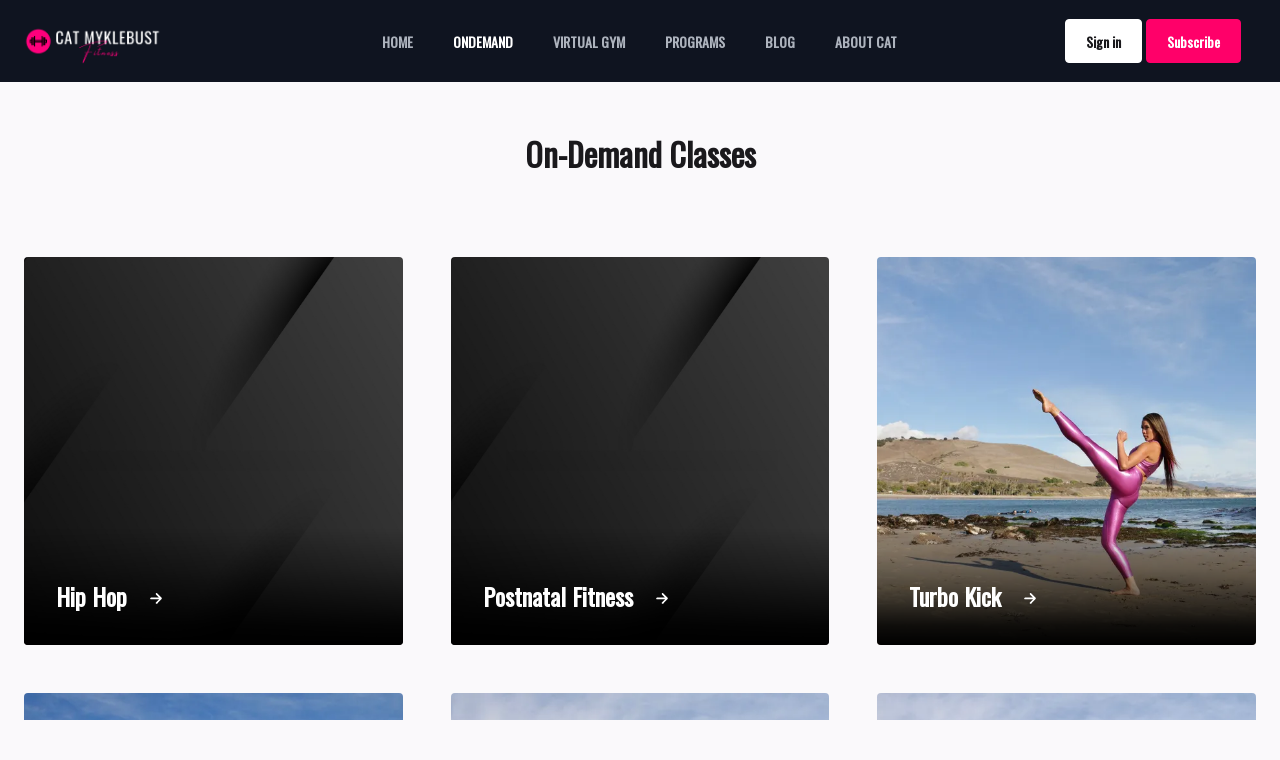

--- FILE ---
content_type: text/html; charset=UTF-8
request_url: https://www.catmyklebust.com/ondemand
body_size: 42698
content:
<!DOCTYPE HTML>
<html lang="en">
<head>
<meta charset="UTF-8">
    <meta http-equiv="content-type" content="text/html; charset=utf-8" />
    <meta http-equiv="X-UA-Compatible" content="IE=edge"><script type="text/javascript">(window.NREUM||(NREUM={})).init={privacy:{cookies_enabled:true},ajax:{deny_list:["bam.nr-data.net"]},feature_flags:["soft_nav"],distributed_tracing:{enabled:true}};(window.NREUM||(NREUM={})).loader_config={agentID:"1133765735",accountID:"3270619",trustKey:"3270619",xpid:"VwQAUVBSARABVFFXAwQAVFMA",licenseKey:"NRJS-335a4d496322aaad704",applicationID:"1005457271",browserID:"1133765735"};;/*! For license information please see nr-loader-spa-1.308.0.min.js.LICENSE.txt */
(()=>{var e,t,r={384:(e,t,r)=>{"use strict";r.d(t,{NT:()=>a,US:()=>u,Zm:()=>o,bQ:()=>d,dV:()=>c,pV:()=>l});var n=r(6154),i=r(1863),s=r(1910);const a={beacon:"bam.nr-data.net",errorBeacon:"bam.nr-data.net"};function o(){return n.gm.NREUM||(n.gm.NREUM={}),void 0===n.gm.newrelic&&(n.gm.newrelic=n.gm.NREUM),n.gm.NREUM}function c(){let e=o();return e.o||(e.o={ST:n.gm.setTimeout,SI:n.gm.setImmediate||n.gm.setInterval,CT:n.gm.clearTimeout,XHR:n.gm.XMLHttpRequest,REQ:n.gm.Request,EV:n.gm.Event,PR:n.gm.Promise,MO:n.gm.MutationObserver,FETCH:n.gm.fetch,WS:n.gm.WebSocket},(0,s.i)(...Object.values(e.o))),e}function d(e,t){let r=o();r.initializedAgents??={},t.initializedAt={ms:(0,i.t)(),date:new Date},r.initializedAgents[e]=t}function u(e,t){o()[e]=t}function l(){return function(){let e=o();const t=e.info||{};e.info={beacon:a.beacon,errorBeacon:a.errorBeacon,...t}}(),function(){let e=o();const t=e.init||{};e.init={...t}}(),c(),function(){let e=o();const t=e.loader_config||{};e.loader_config={...t}}(),o()}},782:(e,t,r)=>{"use strict";r.d(t,{T:()=>n});const n=r(860).K7.pageViewTiming},860:(e,t,r)=>{"use strict";r.d(t,{$J:()=>u,K7:()=>c,P3:()=>d,XX:()=>i,Yy:()=>o,df:()=>s,qY:()=>n,v4:()=>a});const n="events",i="jserrors",s="browser/blobs",a="rum",o="browser/logs",c={ajax:"ajax",genericEvents:"generic_events",jserrors:i,logging:"logging",metrics:"metrics",pageAction:"page_action",pageViewEvent:"page_view_event",pageViewTiming:"page_view_timing",sessionReplay:"session_replay",sessionTrace:"session_trace",softNav:"soft_navigations",spa:"spa"},d={[c.pageViewEvent]:1,[c.pageViewTiming]:2,[c.metrics]:3,[c.jserrors]:4,[c.spa]:5,[c.ajax]:6,[c.sessionTrace]:7,[c.softNav]:8,[c.sessionReplay]:9,[c.logging]:10,[c.genericEvents]:11},u={[c.pageViewEvent]:a,[c.pageViewTiming]:n,[c.ajax]:n,[c.spa]:n,[c.softNav]:n,[c.metrics]:i,[c.jserrors]:i,[c.sessionTrace]:s,[c.sessionReplay]:s,[c.logging]:o,[c.genericEvents]:"ins"}},944:(e,t,r)=>{"use strict";r.d(t,{R:()=>i});var n=r(3241);function i(e,t){"function"==typeof console.debug&&(console.debug("New Relic Warning: https://github.com/newrelic/newrelic-browser-agent/blob/main/docs/warning-codes.md#".concat(e),t),(0,n.W)({agentIdentifier:null,drained:null,type:"data",name:"warn",feature:"warn",data:{code:e,secondary:t}}))}},993:(e,t,r)=>{"use strict";r.d(t,{A$:()=>s,ET:()=>a,TZ:()=>o,p_:()=>i});var n=r(860);const i={ERROR:"ERROR",WARN:"WARN",INFO:"INFO",DEBUG:"DEBUG",TRACE:"TRACE"},s={OFF:0,ERROR:1,WARN:2,INFO:3,DEBUG:4,TRACE:5},a="log",o=n.K7.logging},1541:(e,t,r)=>{"use strict";r.d(t,{U:()=>i,f:()=>n});const n={MFE:"MFE",BA:"BA"};function i(e,t){if(2!==t?.harvestEndpointVersion)return{};const r=t.agentRef.runtime.appMetadata.agents[0].entityGuid;return e?{"source.id":e.id,"source.name":e.name,"source.type":e.type,"parent.id":e.parent?.id||r,"parent.type":e.parent?.type||n.BA}:{"entity.guid":r,appId:t.agentRef.info.applicationID}}},1687:(e,t,r)=>{"use strict";r.d(t,{Ak:()=>d,Ze:()=>h,x3:()=>u});var n=r(3241),i=r(7836),s=r(3606),a=r(860),o=r(2646);const c={};function d(e,t){const r={staged:!1,priority:a.P3[t]||0};l(e),c[e].get(t)||c[e].set(t,r)}function u(e,t){e&&c[e]&&(c[e].get(t)&&c[e].delete(t),p(e,t,!1),c[e].size&&f(e))}function l(e){if(!e)throw new Error("agentIdentifier required");c[e]||(c[e]=new Map)}function h(e="",t="feature",r=!1){if(l(e),!e||!c[e].get(t)||r)return p(e,t);c[e].get(t).staged=!0,f(e)}function f(e){const t=Array.from(c[e]);t.every(([e,t])=>t.staged)&&(t.sort((e,t)=>e[1].priority-t[1].priority),t.forEach(([t])=>{c[e].delete(t),p(e,t)}))}function p(e,t,r=!0){const a=e?i.ee.get(e):i.ee,c=s.i.handlers;if(!a.aborted&&a.backlog&&c){if((0,n.W)({agentIdentifier:e,type:"lifecycle",name:"drain",feature:t}),r){const e=a.backlog[t],r=c[t];if(r){for(let t=0;e&&t<e.length;++t)g(e[t],r);Object.entries(r).forEach(([e,t])=>{Object.values(t||{}).forEach(t=>{t[0]?.on&&t[0]?.context()instanceof o.y&&t[0].on(e,t[1])})})}}a.isolatedBacklog||delete c[t],a.backlog[t]=null,a.emit("drain-"+t,[])}}function g(e,t){var r=e[1];Object.values(t[r]||{}).forEach(t=>{var r=e[0];if(t[0]===r){var n=t[1],i=e[3],s=e[2];n.apply(i,s)}})}},1738:(e,t,r)=>{"use strict";r.d(t,{U:()=>f,Y:()=>h});var n=r(3241),i=r(9908),s=r(1863),a=r(944),o=r(5701),c=r(3969),d=r(8362),u=r(860),l=r(4261);function h(e,t,r,s){const h=s||r;!h||h[e]&&h[e]!==d.d.prototype[e]||(h[e]=function(){(0,i.p)(c.xV,["API/"+e+"/called"],void 0,u.K7.metrics,r.ee),(0,n.W)({agentIdentifier:r.agentIdentifier,drained:!!o.B?.[r.agentIdentifier],type:"data",name:"api",feature:l.Pl+e,data:{}});try{return t.apply(this,arguments)}catch(e){(0,a.R)(23,e)}})}function f(e,t,r,n,a){const o=e.info;null===r?delete o.jsAttributes[t]:o.jsAttributes[t]=r,(a||null===r)&&(0,i.p)(l.Pl+n,[(0,s.t)(),t,r],void 0,"session",e.ee)}},1741:(e,t,r)=>{"use strict";r.d(t,{W:()=>s});var n=r(944),i=r(4261);class s{#e(e,...t){if(this[e]!==s.prototype[e])return this[e](...t);(0,n.R)(35,e)}addPageAction(e,t){return this.#e(i.hG,e,t)}register(e){return this.#e(i.eY,e)}recordCustomEvent(e,t){return this.#e(i.fF,e,t)}setPageViewName(e,t){return this.#e(i.Fw,e,t)}setCustomAttribute(e,t,r){return this.#e(i.cD,e,t,r)}noticeError(e,t){return this.#e(i.o5,e,t)}setUserId(e,t=!1){return this.#e(i.Dl,e,t)}setApplicationVersion(e){return this.#e(i.nb,e)}setErrorHandler(e){return this.#e(i.bt,e)}addRelease(e,t){return this.#e(i.k6,e,t)}log(e,t){return this.#e(i.$9,e,t)}start(){return this.#e(i.d3)}finished(e){return this.#e(i.BL,e)}recordReplay(){return this.#e(i.CH)}pauseReplay(){return this.#e(i.Tb)}addToTrace(e){return this.#e(i.U2,e)}setCurrentRouteName(e){return this.#e(i.PA,e)}interaction(e){return this.#e(i.dT,e)}wrapLogger(e,t,r){return this.#e(i.Wb,e,t,r)}measure(e,t){return this.#e(i.V1,e,t)}consent(e){return this.#e(i.Pv,e)}}},1863:(e,t,r)=>{"use strict";function n(){return Math.floor(performance.now())}r.d(t,{t:()=>n})},1910:(e,t,r)=>{"use strict";r.d(t,{i:()=>s});var n=r(944);const i=new Map;function s(...e){return e.every(e=>{if(i.has(e))return i.get(e);const t="function"==typeof e?e.toString():"",r=t.includes("[native code]"),s=t.includes("nrWrapper");return r||s||(0,n.R)(64,e?.name||t),i.set(e,r),r})}},2555:(e,t,r)=>{"use strict";r.d(t,{D:()=>o,f:()=>a});var n=r(384),i=r(8122);const s={beacon:n.NT.beacon,errorBeacon:n.NT.errorBeacon,licenseKey:void 0,applicationID:void 0,sa:void 0,queueTime:void 0,applicationTime:void 0,ttGuid:void 0,user:void 0,account:void 0,product:void 0,extra:void 0,jsAttributes:{},userAttributes:void 0,atts:void 0,transactionName:void 0,tNamePlain:void 0};function a(e){try{return!!e.licenseKey&&!!e.errorBeacon&&!!e.applicationID}catch(e){return!1}}const o=e=>(0,i.a)(e,s)},2614:(e,t,r)=>{"use strict";r.d(t,{BB:()=>a,H3:()=>n,g:()=>d,iL:()=>c,tS:()=>o,uh:()=>i,wk:()=>s});const n="NRBA",i="SESSION",s=144e5,a=18e5,o={STARTED:"session-started",PAUSE:"session-pause",RESET:"session-reset",RESUME:"session-resume",UPDATE:"session-update"},c={SAME_TAB:"same-tab",CROSS_TAB:"cross-tab"},d={OFF:0,FULL:1,ERROR:2}},2646:(e,t,r)=>{"use strict";r.d(t,{y:()=>n});class n{constructor(e){this.contextId=e}}},2843:(e,t,r)=>{"use strict";r.d(t,{G:()=>s,u:()=>i});var n=r(3878);function i(e,t=!1,r,i){(0,n.DD)("visibilitychange",function(){if(t)return void("hidden"===document.visibilityState&&e());e(document.visibilityState)},r,i)}function s(e,t,r){(0,n.sp)("pagehide",e,t,r)}},3241:(e,t,r)=>{"use strict";r.d(t,{W:()=>s});var n=r(6154);const i="newrelic";function s(e={}){try{n.gm.dispatchEvent(new CustomEvent(i,{detail:e}))}catch(e){}}},3304:(e,t,r)=>{"use strict";r.d(t,{A:()=>s});var n=r(7836);const i=()=>{const e=new WeakSet;return(t,r)=>{if("object"==typeof r&&null!==r){if(e.has(r))return;e.add(r)}return r}};function s(e){try{return JSON.stringify(e,i())??""}catch(e){try{n.ee.emit("internal-error",[e])}catch(e){}return""}}},3333:(e,t,r)=>{"use strict";r.d(t,{$v:()=>u,TZ:()=>n,Xh:()=>c,Zp:()=>i,kd:()=>d,mq:()=>o,nf:()=>a,qN:()=>s});const n=r(860).K7.genericEvents,i=["auxclick","click","copy","keydown","paste","scrollend"],s=["focus","blur"],a=4,o=1e3,c=2e3,d=["PageAction","UserAction","BrowserPerformance"],u={RESOURCES:"experimental.resources",REGISTER:"register"}},3434:(e,t,r)=>{"use strict";r.d(t,{Jt:()=>s,YM:()=>d});var n=r(7836),i=r(5607);const s="nr@original:".concat(i.W),a=50;var o=Object.prototype.hasOwnProperty,c=!1;function d(e,t){return e||(e=n.ee),r.inPlace=function(e,t,n,i,s){n||(n="");const a="-"===n.charAt(0);for(let o=0;o<t.length;o++){const c=t[o],d=e[c];l(d)||(e[c]=r(d,a?c+n:n,i,c,s))}},r.flag=s,r;function r(t,r,n,c,d){return l(t)?t:(r||(r=""),nrWrapper[s]=t,function(e,t,r){if(Object.defineProperty&&Object.keys)try{return Object.keys(e).forEach(function(r){Object.defineProperty(t,r,{get:function(){return e[r]},set:function(t){return e[r]=t,t}})}),t}catch(e){u([e],r)}for(var n in e)o.call(e,n)&&(t[n]=e[n])}(t,nrWrapper,e),nrWrapper);function nrWrapper(){var s,o,l,h;let f;try{o=this,s=[...arguments],l="function"==typeof n?n(s,o):n||{}}catch(t){u([t,"",[s,o,c],l],e)}i(r+"start",[s,o,c],l,d);const p=performance.now();let g;try{return h=t.apply(o,s),g=performance.now(),h}catch(e){throw g=performance.now(),i(r+"err",[s,o,e],l,d),f=e,f}finally{const e=g-p,t={start:p,end:g,duration:e,isLongTask:e>=a,methodName:c,thrownError:f};t.isLongTask&&i("long-task",[t,o],l,d),i(r+"end",[s,o,h],l,d)}}}function i(r,n,i,s){if(!c||t){var a=c;c=!0;try{e.emit(r,n,i,t,s)}catch(t){u([t,r,n,i],e)}c=a}}}function u(e,t){t||(t=n.ee);try{t.emit("internal-error",e)}catch(e){}}function l(e){return!(e&&"function"==typeof e&&e.apply&&!e[s])}},3606:(e,t,r)=>{"use strict";r.d(t,{i:()=>s});var n=r(9908);s.on=a;var i=s.handlers={};function s(e,t,r,s){a(s||n.d,i,e,t,r)}function a(e,t,r,i,s){s||(s="feature"),e||(e=n.d);var a=t[s]=t[s]||{};(a[r]=a[r]||[]).push([e,i])}},3738:(e,t,r)=>{"use strict";r.d(t,{He:()=>i,Kp:()=>o,Lc:()=>d,Rz:()=>u,TZ:()=>n,bD:()=>s,d3:()=>a,jx:()=>l,sl:()=>h,uP:()=>c});const n=r(860).K7.sessionTrace,i="bstResource",s="resource",a="-start",o="-end",c="fn"+a,d="fn"+o,u="pushState",l=1e3,h=3e4},3785:(e,t,r)=>{"use strict";r.d(t,{R:()=>c,b:()=>d});var n=r(9908),i=r(1863),s=r(860),a=r(3969),o=r(993);function c(e,t,r={},c=o.p_.INFO,d=!0,u,l=(0,i.t)()){(0,n.p)(a.xV,["API/logging/".concat(c.toLowerCase(),"/called")],void 0,s.K7.metrics,e),(0,n.p)(o.ET,[l,t,r,c,d,u],void 0,s.K7.logging,e)}function d(e){return"string"==typeof e&&Object.values(o.p_).some(t=>t===e.toUpperCase().trim())}},3878:(e,t,r)=>{"use strict";function n(e,t){return{capture:e,passive:!1,signal:t}}function i(e,t,r=!1,i){window.addEventListener(e,t,n(r,i))}function s(e,t,r=!1,i){document.addEventListener(e,t,n(r,i))}r.d(t,{DD:()=>s,jT:()=>n,sp:()=>i})},3962:(e,t,r)=>{"use strict";r.d(t,{AM:()=>a,O2:()=>l,OV:()=>s,Qu:()=>h,TZ:()=>c,ih:()=>f,pP:()=>o,t1:()=>u,tC:()=>i,wD:()=>d});var n=r(860);const i=["click","keydown","submit"],s="popstate",a="api",o="initialPageLoad",c=n.K7.softNav,d=5e3,u=500,l={INITIAL_PAGE_LOAD:"",ROUTE_CHANGE:1,UNSPECIFIED:2},h={INTERACTION:1,AJAX:2,CUSTOM_END:3,CUSTOM_TRACER:4},f={IP:"in progress",PF:"pending finish",FIN:"finished",CAN:"cancelled"}},3969:(e,t,r)=>{"use strict";r.d(t,{TZ:()=>n,XG:()=>o,rs:()=>i,xV:()=>a,z_:()=>s});const n=r(860).K7.metrics,i="sm",s="cm",a="storeSupportabilityMetrics",o="storeEventMetrics"},4234:(e,t,r)=>{"use strict";r.d(t,{W:()=>s});var n=r(7836),i=r(1687);class s{constructor(e,t){this.agentIdentifier=e,this.ee=n.ee.get(e),this.featureName=t,this.blocked=!1}deregisterDrain(){(0,i.x3)(this.agentIdentifier,this.featureName)}}},4261:(e,t,r)=>{"use strict";r.d(t,{$9:()=>u,BL:()=>c,CH:()=>p,Dl:()=>R,Fw:()=>w,PA:()=>v,Pl:()=>n,Pv:()=>A,Tb:()=>h,U2:()=>a,V1:()=>E,Wb:()=>T,bt:()=>y,cD:()=>b,d3:()=>x,dT:()=>d,eY:()=>g,fF:()=>f,hG:()=>s,hw:()=>i,k6:()=>o,nb:()=>m,o5:()=>l});const n="api-",i=n+"ixn-",s="addPageAction",a="addToTrace",o="addRelease",c="finished",d="interaction",u="log",l="noticeError",h="pauseReplay",f="recordCustomEvent",p="recordReplay",g="register",m="setApplicationVersion",v="setCurrentRouteName",b="setCustomAttribute",y="setErrorHandler",w="setPageViewName",R="setUserId",x="start",T="wrapLogger",E="measure",A="consent"},5205:(e,t,r)=>{"use strict";r.d(t,{j:()=>S});var n=r(384),i=r(1741);var s=r(2555),a=r(3333);const o=e=>{if(!e||"string"!=typeof e)return!1;try{document.createDocumentFragment().querySelector(e)}catch{return!1}return!0};var c=r(2614),d=r(944),u=r(8122);const l="[data-nr-mask]",h=e=>(0,u.a)(e,(()=>{const e={feature_flags:[],experimental:{allow_registered_children:!1,resources:!1},mask_selector:"*",block_selector:"[data-nr-block]",mask_input_options:{color:!1,date:!1,"datetime-local":!1,email:!1,month:!1,number:!1,range:!1,search:!1,tel:!1,text:!1,time:!1,url:!1,week:!1,textarea:!1,select:!1,password:!0}};return{ajax:{deny_list:void 0,block_internal:!0,enabled:!0,autoStart:!0},api:{get allow_registered_children(){return e.feature_flags.includes(a.$v.REGISTER)||e.experimental.allow_registered_children},set allow_registered_children(t){e.experimental.allow_registered_children=t},duplicate_registered_data:!1},browser_consent_mode:{enabled:!1},distributed_tracing:{enabled:void 0,exclude_newrelic_header:void 0,cors_use_newrelic_header:void 0,cors_use_tracecontext_headers:void 0,allowed_origins:void 0},get feature_flags(){return e.feature_flags},set feature_flags(t){e.feature_flags=t},generic_events:{enabled:!0,autoStart:!0},harvest:{interval:30},jserrors:{enabled:!0,autoStart:!0},logging:{enabled:!0,autoStart:!0},metrics:{enabled:!0,autoStart:!0},obfuscate:void 0,page_action:{enabled:!0},page_view_event:{enabled:!0,autoStart:!0},page_view_timing:{enabled:!0,autoStart:!0},performance:{capture_marks:!1,capture_measures:!1,capture_detail:!0,resources:{get enabled(){return e.feature_flags.includes(a.$v.RESOURCES)||e.experimental.resources},set enabled(t){e.experimental.resources=t},asset_types:[],first_party_domains:[],ignore_newrelic:!0}},privacy:{cookies_enabled:!0},proxy:{assets:void 0,beacon:void 0},session:{expiresMs:c.wk,inactiveMs:c.BB},session_replay:{autoStart:!0,enabled:!1,preload:!1,sampling_rate:10,error_sampling_rate:100,collect_fonts:!1,inline_images:!1,fix_stylesheets:!0,mask_all_inputs:!0,get mask_text_selector(){return e.mask_selector},set mask_text_selector(t){o(t)?e.mask_selector="".concat(t,",").concat(l):""===t||null===t?e.mask_selector=l:(0,d.R)(5,t)},get block_class(){return"nr-block"},get ignore_class(){return"nr-ignore"},get mask_text_class(){return"nr-mask"},get block_selector(){return e.block_selector},set block_selector(t){o(t)?e.block_selector+=",".concat(t):""!==t&&(0,d.R)(6,t)},get mask_input_options(){return e.mask_input_options},set mask_input_options(t){t&&"object"==typeof t?e.mask_input_options={...t,password:!0}:(0,d.R)(7,t)}},session_trace:{enabled:!0,autoStart:!0},soft_navigations:{enabled:!0,autoStart:!0},spa:{enabled:!0,autoStart:!0},ssl:void 0,user_actions:{enabled:!0,elementAttributes:["id","className","tagName","type"]}}})());var f=r(6154),p=r(9324);let g=0;const m={buildEnv:p.F3,distMethod:p.Xs,version:p.xv,originTime:f.WN},v={consented:!1},b={appMetadata:{},get consented(){return this.session?.state?.consent||v.consented},set consented(e){v.consented=e},customTransaction:void 0,denyList:void 0,disabled:!1,harvester:void 0,isolatedBacklog:!1,isRecording:!1,loaderType:void 0,maxBytes:3e4,obfuscator:void 0,onerror:void 0,ptid:void 0,releaseIds:{},session:void 0,timeKeeper:void 0,registeredEntities:[],jsAttributesMetadata:{bytes:0},get harvestCount(){return++g}},y=e=>{const t=(0,u.a)(e,b),r=Object.keys(m).reduce((e,t)=>(e[t]={value:m[t],writable:!1,configurable:!0,enumerable:!0},e),{});return Object.defineProperties(t,r)};var w=r(5701);const R=e=>{const t=e.startsWith("http");e+="/",r.p=t?e:"https://"+e};var x=r(7836),T=r(3241);const E={accountID:void 0,trustKey:void 0,agentID:void 0,licenseKey:void 0,applicationID:void 0,xpid:void 0},A=e=>(0,u.a)(e,E),_=new Set;function S(e,t={},r,a){let{init:o,info:c,loader_config:d,runtime:u={},exposed:l=!0}=t;if(!c){const e=(0,n.pV)();o=e.init,c=e.info,d=e.loader_config}e.init=h(o||{}),e.loader_config=A(d||{}),c.jsAttributes??={},f.bv&&(c.jsAttributes.isWorker=!0),e.info=(0,s.D)(c);const p=e.init,g=[c.beacon,c.errorBeacon];_.has(e.agentIdentifier)||(p.proxy.assets&&(R(p.proxy.assets),g.push(p.proxy.assets)),p.proxy.beacon&&g.push(p.proxy.beacon),e.beacons=[...g],function(e){const t=(0,n.pV)();Object.getOwnPropertyNames(i.W.prototype).forEach(r=>{const n=i.W.prototype[r];if("function"!=typeof n||"constructor"===n)return;let s=t[r];e[r]&&!1!==e.exposed&&"micro-agent"!==e.runtime?.loaderType&&(t[r]=(...t)=>{const n=e[r](...t);return s?s(...t):n})})}(e),(0,n.US)("activatedFeatures",w.B)),u.denyList=[...p.ajax.deny_list||[],...p.ajax.block_internal?g:[]],u.ptid=e.agentIdentifier,u.loaderType=r,e.runtime=y(u),_.has(e.agentIdentifier)||(e.ee=x.ee.get(e.agentIdentifier),e.exposed=l,(0,T.W)({agentIdentifier:e.agentIdentifier,drained:!!w.B?.[e.agentIdentifier],type:"lifecycle",name:"initialize",feature:void 0,data:e.config})),_.add(e.agentIdentifier)}},5270:(e,t,r)=>{"use strict";r.d(t,{Aw:()=>a,SR:()=>s,rF:()=>o});var n=r(384),i=r(7767);function s(e){return!!(0,n.dV)().o.MO&&(0,i.V)(e)&&!0===e?.session_trace.enabled}function a(e){return!0===e?.session_replay.preload&&s(e)}function o(e,t){try{if("string"==typeof t?.type){if("password"===t.type.toLowerCase())return"*".repeat(e?.length||0);if(void 0!==t?.dataset?.nrUnmask||t?.classList?.contains("nr-unmask"))return e}}catch(e){}return"string"==typeof e?e.replace(/[\S]/g,"*"):"*".repeat(e?.length||0)}},5289:(e,t,r)=>{"use strict";r.d(t,{GG:()=>a,Qr:()=>c,sB:()=>o});var n=r(3878),i=r(6389);function s(){return"undefined"==typeof document||"complete"===document.readyState}function a(e,t){if(s())return e();const r=(0,i.J)(e),a=setInterval(()=>{s()&&(clearInterval(a),r())},500);(0,n.sp)("load",r,t)}function o(e){if(s())return e();(0,n.DD)("DOMContentLoaded",e)}function c(e){if(s())return e();(0,n.sp)("popstate",e)}},5607:(e,t,r)=>{"use strict";r.d(t,{W:()=>n});const n=(0,r(9566).bz)()},5701:(e,t,r)=>{"use strict";r.d(t,{B:()=>s,t:()=>a});var n=r(3241);const i=new Set,s={};function a(e,t){const r=t.agentIdentifier;s[r]??={},e&&"object"==typeof e&&(i.has(r)||(t.ee.emit("rumresp",[e]),s[r]=e,i.add(r),(0,n.W)({agentIdentifier:r,loaded:!0,drained:!0,type:"lifecycle",name:"load",feature:void 0,data:e})))}},6154:(e,t,r)=>{"use strict";r.d(t,{OF:()=>d,RI:()=>i,WN:()=>h,bv:()=>s,eN:()=>f,gm:()=>a,lR:()=>l,m:()=>c,mw:()=>o,sb:()=>u});var n=r(1863);const i="undefined"!=typeof window&&!!window.document,s="undefined"!=typeof WorkerGlobalScope&&("undefined"!=typeof self&&self instanceof WorkerGlobalScope&&self.navigator instanceof WorkerNavigator||"undefined"!=typeof globalThis&&globalThis instanceof WorkerGlobalScope&&globalThis.navigator instanceof WorkerNavigator),a=i?window:"undefined"!=typeof WorkerGlobalScope&&("undefined"!=typeof self&&self instanceof WorkerGlobalScope&&self||"undefined"!=typeof globalThis&&globalThis instanceof WorkerGlobalScope&&globalThis),o=Boolean("hidden"===a?.document?.visibilityState),c=""+a?.location,d=/iPad|iPhone|iPod/.test(a.navigator?.userAgent),u=d&&"undefined"==typeof SharedWorker,l=(()=>{const e=a.navigator?.userAgent?.match(/Firefox[/\s](\d+\.\d+)/);return Array.isArray(e)&&e.length>=2?+e[1]:0})(),h=Date.now()-(0,n.t)(),f=()=>"undefined"!=typeof PerformanceNavigationTiming&&a?.performance?.getEntriesByType("navigation")?.[0]?.responseStart},6344:(e,t,r)=>{"use strict";r.d(t,{BB:()=>u,Qb:()=>l,TZ:()=>i,Ug:()=>a,Vh:()=>s,_s:()=>o,bc:()=>d,yP:()=>c});var n=r(2614);const i=r(860).K7.sessionReplay,s="errorDuringReplay",a=.12,o={DomContentLoaded:0,Load:1,FullSnapshot:2,IncrementalSnapshot:3,Meta:4,Custom:5},c={[n.g.ERROR]:15e3,[n.g.FULL]:3e5,[n.g.OFF]:0},d={RESET:{message:"Session was reset",sm:"Reset"},IMPORT:{message:"Recorder failed to import",sm:"Import"},TOO_MANY:{message:"429: Too Many Requests",sm:"Too-Many"},TOO_BIG:{message:"Payload was too large",sm:"Too-Big"},CROSS_TAB:{message:"Session Entity was set to OFF on another tab",sm:"Cross-Tab"},ENTITLEMENTS:{message:"Session Replay is not allowed and will not be started",sm:"Entitlement"}},u=5e3,l={API:"api",RESUME:"resume",SWITCH_TO_FULL:"switchToFull",INITIALIZE:"initialize",PRELOAD:"preload"}},6389:(e,t,r)=>{"use strict";function n(e,t=500,r={}){const n=r?.leading||!1;let i;return(...r)=>{n&&void 0===i&&(e.apply(this,r),i=setTimeout(()=>{i=clearTimeout(i)},t)),n||(clearTimeout(i),i=setTimeout(()=>{e.apply(this,r)},t))}}function i(e){let t=!1;return(...r)=>{t||(t=!0,e.apply(this,r))}}r.d(t,{J:()=>i,s:()=>n})},6630:(e,t,r)=>{"use strict";r.d(t,{T:()=>n});const n=r(860).K7.pageViewEvent},6774:(e,t,r)=>{"use strict";r.d(t,{T:()=>n});const n=r(860).K7.jserrors},7295:(e,t,r)=>{"use strict";r.d(t,{Xv:()=>a,gX:()=>i,iW:()=>s});var n=[];function i(e){if(!e||s(e))return!1;if(0===n.length)return!0;if("*"===n[0].hostname)return!1;for(var t=0;t<n.length;t++){var r=n[t];if(r.hostname.test(e.hostname)&&r.pathname.test(e.pathname))return!1}return!0}function s(e){return void 0===e.hostname}function a(e){if(n=[],e&&e.length)for(var t=0;t<e.length;t++){let r=e[t];if(!r)continue;if("*"===r)return void(n=[{hostname:"*"}]);0===r.indexOf("http://")?r=r.substring(7):0===r.indexOf("https://")&&(r=r.substring(8));const i=r.indexOf("/");let s,a;i>0?(s=r.substring(0,i),a=r.substring(i)):(s=r,a="*");let[c]=s.split(":");n.push({hostname:o(c),pathname:o(a,!0)})}}function o(e,t=!1){const r=e.replace(/[.+?^${}()|[\]\\]/g,e=>"\\"+e).replace(/\*/g,".*?");return new RegExp((t?"^":"")+r+"$")}},7485:(e,t,r)=>{"use strict";r.d(t,{D:()=>i});var n=r(6154);function i(e){if(0===(e||"").indexOf("data:"))return{protocol:"data"};try{const t=new URL(e,location.href),r={port:t.port,hostname:t.hostname,pathname:t.pathname,search:t.search,protocol:t.protocol.slice(0,t.protocol.indexOf(":")),sameOrigin:t.protocol===n.gm?.location?.protocol&&t.host===n.gm?.location?.host};return r.port&&""!==r.port||("http:"===t.protocol&&(r.port="80"),"https:"===t.protocol&&(r.port="443")),r.pathname&&""!==r.pathname?r.pathname.startsWith("/")||(r.pathname="/".concat(r.pathname)):r.pathname="/",r}catch(e){return{}}}},7699:(e,t,r)=>{"use strict";r.d(t,{It:()=>s,KC:()=>o,No:()=>i,qh:()=>a});var n=r(860);const i=16e3,s=1e6,a="SESSION_ERROR",o={[n.K7.logging]:!0,[n.K7.genericEvents]:!1,[n.K7.jserrors]:!1,[n.K7.ajax]:!1}},7767:(e,t,r)=>{"use strict";r.d(t,{V:()=>i});var n=r(6154);const i=e=>n.RI&&!0===e?.privacy.cookies_enabled},7836:(e,t,r)=>{"use strict";r.d(t,{P:()=>o,ee:()=>c});var n=r(384),i=r(8990),s=r(2646),a=r(5607);const o="nr@context:".concat(a.W),c=function e(t,r){var n={},a={},u={},l=!1;try{l=16===r.length&&d.initializedAgents?.[r]?.runtime.isolatedBacklog}catch(e){}var h={on:p,addEventListener:p,removeEventListener:function(e,t){var r=n[e];if(!r)return;for(var i=0;i<r.length;i++)r[i]===t&&r.splice(i,1)},emit:function(e,r,n,i,s){!1!==s&&(s=!0);if(c.aborted&&!i)return;t&&s&&t.emit(e,r,n);var o=f(n);g(e).forEach(e=>{e.apply(o,r)});var d=v()[a[e]];d&&d.push([h,e,r,o]);return o},get:m,listeners:g,context:f,buffer:function(e,t){const r=v();if(t=t||"feature",h.aborted)return;Object.entries(e||{}).forEach(([e,n])=>{a[n]=t,t in r||(r[t]=[])})},abort:function(){h._aborted=!0,Object.keys(h.backlog).forEach(e=>{delete h.backlog[e]})},isBuffering:function(e){return!!v()[a[e]]},debugId:r,backlog:l?{}:t&&"object"==typeof t.backlog?t.backlog:{},isolatedBacklog:l};return Object.defineProperty(h,"aborted",{get:()=>{let e=h._aborted||!1;return e||(t&&(e=t.aborted),e)}}),h;function f(e){return e&&e instanceof s.y?e:e?(0,i.I)(e,o,()=>new s.y(o)):new s.y(o)}function p(e,t){n[e]=g(e).concat(t)}function g(e){return n[e]||[]}function m(t){return u[t]=u[t]||e(h,t)}function v(){return h.backlog}}(void 0,"globalEE"),d=(0,n.Zm)();d.ee||(d.ee=c)},8122:(e,t,r)=>{"use strict";r.d(t,{a:()=>i});var n=r(944);function i(e,t){try{if(!e||"object"!=typeof e)return(0,n.R)(3);if(!t||"object"!=typeof t)return(0,n.R)(4);const r=Object.create(Object.getPrototypeOf(t),Object.getOwnPropertyDescriptors(t)),s=0===Object.keys(r).length?e:r;for(let a in s)if(void 0!==e[a])try{if(null===e[a]){r[a]=null;continue}Array.isArray(e[a])&&Array.isArray(t[a])?r[a]=Array.from(new Set([...e[a],...t[a]])):"object"==typeof e[a]&&"object"==typeof t[a]?r[a]=i(e[a],t[a]):r[a]=e[a]}catch(e){r[a]||(0,n.R)(1,e)}return r}catch(e){(0,n.R)(2,e)}}},8139:(e,t,r)=>{"use strict";r.d(t,{u:()=>h});var n=r(7836),i=r(3434),s=r(8990),a=r(6154);const o={},c=a.gm.XMLHttpRequest,d="addEventListener",u="removeEventListener",l="nr@wrapped:".concat(n.P);function h(e){var t=function(e){return(e||n.ee).get("events")}(e);if(o[t.debugId]++)return t;o[t.debugId]=1;var r=(0,i.YM)(t,!0);function h(e){r.inPlace(e,[d,u],"-",p)}function p(e,t){return e[1]}return"getPrototypeOf"in Object&&(a.RI&&f(document,h),c&&f(c.prototype,h),f(a.gm,h)),t.on(d+"-start",function(e,t){var n=e[1];if(null!==n&&("function"==typeof n||"object"==typeof n)&&"newrelic"!==e[0]){var i=(0,s.I)(n,l,function(){var e={object:function(){if("function"!=typeof n.handleEvent)return;return n.handleEvent.apply(n,arguments)},function:n}[typeof n];return e?r(e,"fn-",null,e.name||"anonymous"):n});this.wrapped=e[1]=i}}),t.on(u+"-start",function(e){e[1]=this.wrapped||e[1]}),t}function f(e,t,...r){let n=e;for(;"object"==typeof n&&!Object.prototype.hasOwnProperty.call(n,d);)n=Object.getPrototypeOf(n);n&&t(n,...r)}},8362:(e,t,r)=>{"use strict";r.d(t,{d:()=>s});var n=r(9566),i=r(1741);class s extends i.W{agentIdentifier=(0,n.LA)(16)}},8374:(e,t,r)=>{r.nc=(()=>{try{return document?.currentScript?.nonce}catch(e){}return""})()},8990:(e,t,r)=>{"use strict";r.d(t,{I:()=>i});var n=Object.prototype.hasOwnProperty;function i(e,t,r){if(n.call(e,t))return e[t];var i=r();if(Object.defineProperty&&Object.keys)try{return Object.defineProperty(e,t,{value:i,writable:!0,enumerable:!1}),i}catch(e){}return e[t]=i,i}},9119:(e,t,r)=>{"use strict";r.d(t,{L:()=>s});var n=/([^?#]*)[^#]*(#[^?]*|$).*/,i=/([^?#]*)().*/;function s(e,t){return e?e.replace(t?n:i,"$1$2"):e}},9300:(e,t,r)=>{"use strict";r.d(t,{T:()=>n});const n=r(860).K7.ajax},9324:(e,t,r)=>{"use strict";r.d(t,{AJ:()=>a,F3:()=>i,Xs:()=>s,Yq:()=>o,xv:()=>n});const n="1.308.0",i="PROD",s="CDN",a="@newrelic/rrweb",o="1.0.1"},9566:(e,t,r)=>{"use strict";r.d(t,{LA:()=>o,ZF:()=>c,bz:()=>a,el:()=>d});var n=r(6154);const i="xxxxxxxx-xxxx-4xxx-yxxx-xxxxxxxxxxxx";function s(e,t){return e?15&e[t]:16*Math.random()|0}function a(){const e=n.gm?.crypto||n.gm?.msCrypto;let t,r=0;return e&&e.getRandomValues&&(t=e.getRandomValues(new Uint8Array(30))),i.split("").map(e=>"x"===e?s(t,r++).toString(16):"y"===e?(3&s()|8).toString(16):e).join("")}function o(e){const t=n.gm?.crypto||n.gm?.msCrypto;let r,i=0;t&&t.getRandomValues&&(r=t.getRandomValues(new Uint8Array(e)));const a=[];for(var o=0;o<e;o++)a.push(s(r,i++).toString(16));return a.join("")}function c(){return o(16)}function d(){return o(32)}},9908:(e,t,r)=>{"use strict";r.d(t,{d:()=>n,p:()=>i});var n=r(7836).ee.get("handle");function i(e,t,r,i,s){s?(s.buffer([e],i),s.emit(e,t,r)):(n.buffer([e],i),n.emit(e,t,r))}}},n={};function i(e){var t=n[e];if(void 0!==t)return t.exports;var s=n[e]={exports:{}};return r[e](s,s.exports,i),s.exports}i.m=r,i.d=(e,t)=>{for(var r in t)i.o(t,r)&&!i.o(e,r)&&Object.defineProperty(e,r,{enumerable:!0,get:t[r]})},i.f={},i.e=e=>Promise.all(Object.keys(i.f).reduce((t,r)=>(i.f[r](e,t),t),[])),i.u=e=>({212:"nr-spa-compressor",249:"nr-spa-recorder",478:"nr-spa"}[e]+"-1.308.0.min.js"),i.o=(e,t)=>Object.prototype.hasOwnProperty.call(e,t),e={},t="NRBA-1.308.0.PROD:",i.l=(r,n,s,a)=>{if(e[r])e[r].push(n);else{var o,c;if(void 0!==s)for(var d=document.getElementsByTagName("script"),u=0;u<d.length;u++){var l=d[u];if(l.getAttribute("src")==r||l.getAttribute("data-webpack")==t+s){o=l;break}}if(!o){c=!0;var h={478:"sha512-RSfSVnmHk59T/uIPbdSE0LPeqcEdF4/+XhfJdBuccH5rYMOEZDhFdtnh6X6nJk7hGpzHd9Ujhsy7lZEz/ORYCQ==",249:"sha512-ehJXhmntm85NSqW4MkhfQqmeKFulra3klDyY0OPDUE+sQ3GokHlPh1pmAzuNy//3j4ac6lzIbmXLvGQBMYmrkg==",212:"sha512-B9h4CR46ndKRgMBcK+j67uSR2RCnJfGefU+A7FrgR/k42ovXy5x/MAVFiSvFxuVeEk/pNLgvYGMp1cBSK/G6Fg=="};(o=document.createElement("script")).charset="utf-8",i.nc&&o.setAttribute("nonce",i.nc),o.setAttribute("data-webpack",t+s),o.src=r,0!==o.src.indexOf(window.location.origin+"/")&&(o.crossOrigin="anonymous"),h[a]&&(o.integrity=h[a])}e[r]=[n];var f=(t,n)=>{o.onerror=o.onload=null,clearTimeout(p);var i=e[r];if(delete e[r],o.parentNode&&o.parentNode.removeChild(o),i&&i.forEach(e=>e(n)),t)return t(n)},p=setTimeout(f.bind(null,void 0,{type:"timeout",target:o}),12e4);o.onerror=f.bind(null,o.onerror),o.onload=f.bind(null,o.onload),c&&document.head.appendChild(o)}},i.r=e=>{"undefined"!=typeof Symbol&&Symbol.toStringTag&&Object.defineProperty(e,Symbol.toStringTag,{value:"Module"}),Object.defineProperty(e,"__esModule",{value:!0})},i.p="https://js-agent.newrelic.com/",(()=>{var e={38:0,788:0};i.f.j=(t,r)=>{var n=i.o(e,t)?e[t]:void 0;if(0!==n)if(n)r.push(n[2]);else{var s=new Promise((r,i)=>n=e[t]=[r,i]);r.push(n[2]=s);var a=i.p+i.u(t),o=new Error;i.l(a,r=>{if(i.o(e,t)&&(0!==(n=e[t])&&(e[t]=void 0),n)){var s=r&&("load"===r.type?"missing":r.type),a=r&&r.target&&r.target.src;o.message="Loading chunk "+t+" failed: ("+s+": "+a+")",o.name="ChunkLoadError",o.type=s,o.request=a,n[1](o)}},"chunk-"+t,t)}};var t=(t,r)=>{var n,s,[a,o,c]=r,d=0;if(a.some(t=>0!==e[t])){for(n in o)i.o(o,n)&&(i.m[n]=o[n]);if(c)c(i)}for(t&&t(r);d<a.length;d++)s=a[d],i.o(e,s)&&e[s]&&e[s][0](),e[s]=0},r=self["webpackChunk:NRBA-1.308.0.PROD"]=self["webpackChunk:NRBA-1.308.0.PROD"]||[];r.forEach(t.bind(null,0)),r.push=t.bind(null,r.push.bind(r))})(),(()=>{"use strict";i(8374);var e=i(8362),t=i(860);const r=Object.values(t.K7);var n=i(5205);var s=i(9908),a=i(1863),o=i(4261),c=i(1738);var d=i(1687),u=i(4234),l=i(5289),h=i(6154),f=i(944),p=i(5270),g=i(7767),m=i(6389),v=i(7699);class b extends u.W{constructor(e,t){super(e.agentIdentifier,t),this.agentRef=e,this.abortHandler=void 0,this.featAggregate=void 0,this.loadedSuccessfully=void 0,this.onAggregateImported=new Promise(e=>{this.loadedSuccessfully=e}),this.deferred=Promise.resolve(),!1===e.init[this.featureName].autoStart?this.deferred=new Promise((t,r)=>{this.ee.on("manual-start-all",(0,m.J)(()=>{(0,d.Ak)(e.agentIdentifier,this.featureName),t()}))}):(0,d.Ak)(e.agentIdentifier,t)}importAggregator(e,t,r={}){if(this.featAggregate)return;const n=async()=>{let n;await this.deferred;try{if((0,g.V)(e.init)){const{setupAgentSession:t}=await i.e(478).then(i.bind(i,8766));n=t(e)}}catch(e){(0,f.R)(20,e),this.ee.emit("internal-error",[e]),(0,s.p)(v.qh,[e],void 0,this.featureName,this.ee)}try{if(!this.#t(this.featureName,n,e.init))return(0,d.Ze)(this.agentIdentifier,this.featureName),void this.loadedSuccessfully(!1);const{Aggregate:i}=await t();this.featAggregate=new i(e,r),e.runtime.harvester.initializedAggregates.push(this.featAggregate),this.loadedSuccessfully(!0)}catch(e){(0,f.R)(34,e),this.abortHandler?.(),(0,d.Ze)(this.agentIdentifier,this.featureName,!0),this.loadedSuccessfully(!1),this.ee&&this.ee.abort()}};h.RI?(0,l.GG)(()=>n(),!0):n()}#t(e,r,n){if(this.blocked)return!1;switch(e){case t.K7.sessionReplay:return(0,p.SR)(n)&&!!r;case t.K7.sessionTrace:return!!r;default:return!0}}}var y=i(6630),w=i(2614),R=i(3241);class x extends b{static featureName=y.T;constructor(e){var t;super(e,y.T),this.setupInspectionEvents(e.agentIdentifier),t=e,(0,c.Y)(o.Fw,function(e,r){"string"==typeof e&&("/"!==e.charAt(0)&&(e="/"+e),t.runtime.customTransaction=(r||"http://custom.transaction")+e,(0,s.p)(o.Pl+o.Fw,[(0,a.t)()],void 0,void 0,t.ee))},t),this.importAggregator(e,()=>i.e(478).then(i.bind(i,2467)))}setupInspectionEvents(e){const t=(t,r)=>{t&&(0,R.W)({agentIdentifier:e,timeStamp:t.timeStamp,loaded:"complete"===t.target.readyState,type:"window",name:r,data:t.target.location+""})};(0,l.sB)(e=>{t(e,"DOMContentLoaded")}),(0,l.GG)(e=>{t(e,"load")}),(0,l.Qr)(e=>{t(e,"navigate")}),this.ee.on(w.tS.UPDATE,(t,r)=>{(0,R.W)({agentIdentifier:e,type:"lifecycle",name:"session",data:r})})}}var T=i(384);class E extends e.d{constructor(e){var t;(super(),h.gm)?(this.features={},(0,T.bQ)(this.agentIdentifier,this),this.desiredFeatures=new Set(e.features||[]),this.desiredFeatures.add(x),(0,n.j)(this,e,e.loaderType||"agent"),t=this,(0,c.Y)(o.cD,function(e,r,n=!1){if("string"==typeof e){if(["string","number","boolean"].includes(typeof r)||null===r)return(0,c.U)(t,e,r,o.cD,n);(0,f.R)(40,typeof r)}else(0,f.R)(39,typeof e)},t),function(e){(0,c.Y)(o.Dl,function(t,r=!1){if("string"!=typeof t&&null!==t)return void(0,f.R)(41,typeof t);const n=e.info.jsAttributes["enduser.id"];r&&null!=n&&n!==t?(0,s.p)(o.Pl+"setUserIdAndResetSession",[t],void 0,"session",e.ee):(0,c.U)(e,"enduser.id",t,o.Dl,!0)},e)}(this),function(e){(0,c.Y)(o.nb,function(t){if("string"==typeof t||null===t)return(0,c.U)(e,"application.version",t,o.nb,!1);(0,f.R)(42,typeof t)},e)}(this),function(e){(0,c.Y)(o.d3,function(){e.ee.emit("manual-start-all")},e)}(this),function(e){(0,c.Y)(o.Pv,function(t=!0){if("boolean"==typeof t){if((0,s.p)(o.Pl+o.Pv,[t],void 0,"session",e.ee),e.runtime.consented=t,t){const t=e.features.page_view_event;t.onAggregateImported.then(e=>{const r=t.featAggregate;e&&!r.sentRum&&r.sendRum()})}}else(0,f.R)(65,typeof t)},e)}(this),this.run()):(0,f.R)(21)}get config(){return{info:this.info,init:this.init,loader_config:this.loader_config,runtime:this.runtime}}get api(){return this}run(){try{const e=function(e){const t={};return r.forEach(r=>{t[r]=!!e[r]?.enabled}),t}(this.init),n=[...this.desiredFeatures];n.sort((e,r)=>t.P3[e.featureName]-t.P3[r.featureName]),n.forEach(r=>{if(!e[r.featureName]&&r.featureName!==t.K7.pageViewEvent)return;if(r.featureName===t.K7.spa)return void(0,f.R)(67);const n=function(e){switch(e){case t.K7.ajax:return[t.K7.jserrors];case t.K7.sessionTrace:return[t.K7.ajax,t.K7.pageViewEvent];case t.K7.sessionReplay:return[t.K7.sessionTrace];case t.K7.pageViewTiming:return[t.K7.pageViewEvent];default:return[]}}(r.featureName).filter(e=>!(e in this.features));n.length>0&&(0,f.R)(36,{targetFeature:r.featureName,missingDependencies:n}),this.features[r.featureName]=new r(this)})}catch(e){(0,f.R)(22,e);for(const e in this.features)this.features[e].abortHandler?.();const t=(0,T.Zm)();delete t.initializedAgents[this.agentIdentifier]?.features,delete this.sharedAggregator;return t.ee.get(this.agentIdentifier).abort(),!1}}}var A=i(2843),_=i(782);class S extends b{static featureName=_.T;constructor(e){super(e,_.T),h.RI&&((0,A.u)(()=>(0,s.p)("docHidden",[(0,a.t)()],void 0,_.T,this.ee),!0),(0,A.G)(()=>(0,s.p)("winPagehide",[(0,a.t)()],void 0,_.T,this.ee)),this.importAggregator(e,()=>i.e(478).then(i.bind(i,9917))))}}var O=i(3969);class I extends b{static featureName=O.TZ;constructor(e){super(e,O.TZ),h.RI&&document.addEventListener("securitypolicyviolation",e=>{(0,s.p)(O.xV,["Generic/CSPViolation/Detected"],void 0,this.featureName,this.ee)}),this.importAggregator(e,()=>i.e(478).then(i.bind(i,6555)))}}var N=i(6774),P=i(3878),k=i(3304);class D{constructor(e,t,r,n,i){this.name="UncaughtError",this.message="string"==typeof e?e:(0,k.A)(e),this.sourceURL=t,this.line=r,this.column=n,this.__newrelic=i}}function C(e){return M(e)?e:new D(void 0!==e?.message?e.message:e,e?.filename||e?.sourceURL,e?.lineno||e?.line,e?.colno||e?.col,e?.__newrelic,e?.cause)}function j(e){const t="Unhandled Promise Rejection: ";if(!e?.reason)return;if(M(e.reason)){try{e.reason.message.startsWith(t)||(e.reason.message=t+e.reason.message)}catch(e){}return C(e.reason)}const r=C(e.reason);return(r.message||"").startsWith(t)||(r.message=t+r.message),r}function L(e){if(e.error instanceof SyntaxError&&!/:\d+$/.test(e.error.stack?.trim())){const t=new D(e.message,e.filename,e.lineno,e.colno,e.error.__newrelic,e.cause);return t.name=SyntaxError.name,t}return M(e.error)?e.error:C(e)}function M(e){return e instanceof Error&&!!e.stack}function H(e,r,n,i,o=(0,a.t)()){"string"==typeof e&&(e=new Error(e)),(0,s.p)("err",[e,o,!1,r,n.runtime.isRecording,void 0,i],void 0,t.K7.jserrors,n.ee),(0,s.p)("uaErr",[],void 0,t.K7.genericEvents,n.ee)}var B=i(1541),K=i(993),W=i(3785);function U(e,{customAttributes:t={},level:r=K.p_.INFO}={},n,i,s=(0,a.t)()){(0,W.R)(n.ee,e,t,r,!1,i,s)}function F(e,r,n,i,c=(0,a.t)()){(0,s.p)(o.Pl+o.hG,[c,e,r,i],void 0,t.K7.genericEvents,n.ee)}function V(e,r,n,i,c=(0,a.t)()){const{start:d,end:u,customAttributes:l}=r||{},h={customAttributes:l||{}};if("object"!=typeof h.customAttributes||"string"!=typeof e||0===e.length)return void(0,f.R)(57);const p=(e,t)=>null==e?t:"number"==typeof e?e:e instanceof PerformanceMark?e.startTime:Number.NaN;if(h.start=p(d,0),h.end=p(u,c),Number.isNaN(h.start)||Number.isNaN(h.end))(0,f.R)(57);else{if(h.duration=h.end-h.start,!(h.duration<0))return(0,s.p)(o.Pl+o.V1,[h,e,i],void 0,t.K7.genericEvents,n.ee),h;(0,f.R)(58)}}function G(e,r={},n,i,c=(0,a.t)()){(0,s.p)(o.Pl+o.fF,[c,e,r,i],void 0,t.K7.genericEvents,n.ee)}function z(e){(0,c.Y)(o.eY,function(t){return Y(e,t)},e)}function Y(e,r,n){(0,f.R)(54,"newrelic.register"),r||={},r.type=B.f.MFE,r.licenseKey||=e.info.licenseKey,r.blocked=!1,r.parent=n||{},Array.isArray(r.tags)||(r.tags=[]);const i={};r.tags.forEach(e=>{"name"!==e&&"id"!==e&&(i["source.".concat(e)]=!0)}),r.isolated??=!0;let o=()=>{};const c=e.runtime.registeredEntities;if(!r.isolated){const e=c.find(({metadata:{target:{id:e}}})=>e===r.id&&!r.isolated);if(e)return e}const d=e=>{r.blocked=!0,o=e};function u(e){return"string"==typeof e&&!!e.trim()&&e.trim().length<501||"number"==typeof e}e.init.api.allow_registered_children||d((0,m.J)(()=>(0,f.R)(55))),u(r.id)&&u(r.name)||d((0,m.J)(()=>(0,f.R)(48,r)));const l={addPageAction:(t,n={})=>g(F,[t,{...i,...n},e],r),deregister:()=>{d((0,m.J)(()=>(0,f.R)(68)))},log:(t,n={})=>g(U,[t,{...n,customAttributes:{...i,...n.customAttributes||{}}},e],r),measure:(t,n={})=>g(V,[t,{...n,customAttributes:{...i,...n.customAttributes||{}}},e],r),noticeError:(t,n={})=>g(H,[t,{...i,...n},e],r),register:(t={})=>g(Y,[e,t],l.metadata.target),recordCustomEvent:(t,n={})=>g(G,[t,{...i,...n},e],r),setApplicationVersion:e=>p("application.version",e),setCustomAttribute:(e,t)=>p(e,t),setUserId:e=>p("enduser.id",e),metadata:{customAttributes:i,target:r}},h=()=>(r.blocked&&o(),r.blocked);h()||c.push(l);const p=(e,t)=>{h()||(i[e]=t)},g=(r,n,i)=>{if(h())return;const o=(0,a.t)();(0,s.p)(O.xV,["API/register/".concat(r.name,"/called")],void 0,t.K7.metrics,e.ee);try{if(e.init.api.duplicate_registered_data&&"register"!==r.name){let e=n;if(n[1]instanceof Object){const t={"child.id":i.id,"child.type":i.type};e="customAttributes"in n[1]?[n[0],{...n[1],customAttributes:{...n[1].customAttributes,...t}},...n.slice(2)]:[n[0],{...n[1],...t},...n.slice(2)]}r(...e,void 0,o)}return r(...n,i,o)}catch(e){(0,f.R)(50,e)}};return l}class Z extends b{static featureName=N.T;constructor(e){var t;super(e,N.T),t=e,(0,c.Y)(o.o5,(e,r)=>H(e,r,t),t),function(e){(0,c.Y)(o.bt,function(t){e.runtime.onerror=t},e)}(e),function(e){let t=0;(0,c.Y)(o.k6,function(e,r){++t>10||(this.runtime.releaseIds[e.slice(-200)]=(""+r).slice(-200))},e)}(e),z(e);try{this.removeOnAbort=new AbortController}catch(e){}this.ee.on("internal-error",(t,r)=>{this.abortHandler&&(0,s.p)("ierr",[C(t),(0,a.t)(),!0,{},e.runtime.isRecording,r],void 0,this.featureName,this.ee)}),h.gm.addEventListener("unhandledrejection",t=>{this.abortHandler&&(0,s.p)("err",[j(t),(0,a.t)(),!1,{unhandledPromiseRejection:1},e.runtime.isRecording],void 0,this.featureName,this.ee)},(0,P.jT)(!1,this.removeOnAbort?.signal)),h.gm.addEventListener("error",t=>{this.abortHandler&&(0,s.p)("err",[L(t),(0,a.t)(),!1,{},e.runtime.isRecording],void 0,this.featureName,this.ee)},(0,P.jT)(!1,this.removeOnAbort?.signal)),this.abortHandler=this.#r,this.importAggregator(e,()=>i.e(478).then(i.bind(i,2176)))}#r(){this.removeOnAbort?.abort(),this.abortHandler=void 0}}var q=i(8990);let X=1;function J(e){const t=typeof e;return!e||"object"!==t&&"function"!==t?-1:e===h.gm?0:(0,q.I)(e,"nr@id",function(){return X++})}function Q(e){if("string"==typeof e&&e.length)return e.length;if("object"==typeof e){if("undefined"!=typeof ArrayBuffer&&e instanceof ArrayBuffer&&e.byteLength)return e.byteLength;if("undefined"!=typeof Blob&&e instanceof Blob&&e.size)return e.size;if(!("undefined"!=typeof FormData&&e instanceof FormData))try{return(0,k.A)(e).length}catch(e){return}}}var ee=i(8139),te=i(7836),re=i(3434);const ne={},ie=["open","send"];function se(e){var t=e||te.ee;const r=function(e){return(e||te.ee).get("xhr")}(t);if(void 0===h.gm.XMLHttpRequest)return r;if(ne[r.debugId]++)return r;ne[r.debugId]=1,(0,ee.u)(t);var n=(0,re.YM)(r),i=h.gm.XMLHttpRequest,s=h.gm.MutationObserver,a=h.gm.Promise,o=h.gm.setInterval,c="readystatechange",d=["onload","onerror","onabort","onloadstart","onloadend","onprogress","ontimeout"],u=[],l=h.gm.XMLHttpRequest=function(e){const t=new i(e),s=r.context(t);try{r.emit("new-xhr",[t],s),t.addEventListener(c,(a=s,function(){var e=this;e.readyState>3&&!a.resolved&&(a.resolved=!0,r.emit("xhr-resolved",[],e)),n.inPlace(e,d,"fn-",y)}),(0,P.jT)(!1))}catch(e){(0,f.R)(15,e);try{r.emit("internal-error",[e])}catch(e){}}var a;return t};function p(e,t){n.inPlace(t,["onreadystatechange"],"fn-",y)}if(function(e,t){for(var r in e)t[r]=e[r]}(i,l),l.prototype=i.prototype,n.inPlace(l.prototype,ie,"-xhr-",y),r.on("send-xhr-start",function(e,t){p(e,t),function(e){u.push(e),s&&(g?g.then(b):o?o(b):(m=-m,v.data=m))}(t)}),r.on("open-xhr-start",p),s){var g=a&&a.resolve();if(!o&&!a){var m=1,v=document.createTextNode(m);new s(b).observe(v,{characterData:!0})}}else t.on("fn-end",function(e){e[0]&&e[0].type===c||b()});function b(){for(var e=0;e<u.length;e++)p(0,u[e]);u.length&&(u=[])}function y(e,t){return t}return r}var ae="fetch-",oe=ae+"body-",ce=["arrayBuffer","blob","json","text","formData"],de=h.gm.Request,ue=h.gm.Response,le="prototype";const he={};function fe(e){const t=function(e){return(e||te.ee).get("fetch")}(e);if(!(de&&ue&&h.gm.fetch))return t;if(he[t.debugId]++)return t;function r(e,r,n){var i=e[r];"function"==typeof i&&(e[r]=function(){var e,r=[...arguments],s={};t.emit(n+"before-start",[r],s),s[te.P]&&s[te.P].dt&&(e=s[te.P].dt);var a=i.apply(this,r);return t.emit(n+"start",[r,e],a),a.then(function(e){return t.emit(n+"end",[null,e],a),e},function(e){throw t.emit(n+"end",[e],a),e})})}return he[t.debugId]=1,ce.forEach(e=>{r(de[le],e,oe),r(ue[le],e,oe)}),r(h.gm,"fetch",ae),t.on(ae+"end",function(e,r){var n=this;if(r){var i=r.headers.get("content-length");null!==i&&(n.rxSize=i),t.emit(ae+"done",[null,r],n)}else t.emit(ae+"done",[e],n)}),t}var pe=i(7485),ge=i(9566);class me{constructor(e){this.agentRef=e}generateTracePayload(e){const t=this.agentRef.loader_config;if(!this.shouldGenerateTrace(e)||!t)return null;var r=(t.accountID||"").toString()||null,n=(t.agentID||"").toString()||null,i=(t.trustKey||"").toString()||null;if(!r||!n)return null;var s=(0,ge.ZF)(),a=(0,ge.el)(),o=Date.now(),c={spanId:s,traceId:a,timestamp:o};return(e.sameOrigin||this.isAllowedOrigin(e)&&this.useTraceContextHeadersForCors())&&(c.traceContextParentHeader=this.generateTraceContextParentHeader(s,a),c.traceContextStateHeader=this.generateTraceContextStateHeader(s,o,r,n,i)),(e.sameOrigin&&!this.excludeNewrelicHeader()||!e.sameOrigin&&this.isAllowedOrigin(e)&&this.useNewrelicHeaderForCors())&&(c.newrelicHeader=this.generateTraceHeader(s,a,o,r,n,i)),c}generateTraceContextParentHeader(e,t){return"00-"+t+"-"+e+"-01"}generateTraceContextStateHeader(e,t,r,n,i){return i+"@nr=0-1-"+r+"-"+n+"-"+e+"----"+t}generateTraceHeader(e,t,r,n,i,s){if(!("function"==typeof h.gm?.btoa))return null;var a={v:[0,1],d:{ty:"Browser",ac:n,ap:i,id:e,tr:t,ti:r}};return s&&n!==s&&(a.d.tk=s),btoa((0,k.A)(a))}shouldGenerateTrace(e){return this.agentRef.init?.distributed_tracing?.enabled&&this.isAllowedOrigin(e)}isAllowedOrigin(e){var t=!1;const r=this.agentRef.init?.distributed_tracing;if(e.sameOrigin)t=!0;else if(r?.allowed_origins instanceof Array)for(var n=0;n<r.allowed_origins.length;n++){var i=(0,pe.D)(r.allowed_origins[n]);if(e.hostname===i.hostname&&e.protocol===i.protocol&&e.port===i.port){t=!0;break}}return t}excludeNewrelicHeader(){var e=this.agentRef.init?.distributed_tracing;return!!e&&!!e.exclude_newrelic_header}useNewrelicHeaderForCors(){var e=this.agentRef.init?.distributed_tracing;return!!e&&!1!==e.cors_use_newrelic_header}useTraceContextHeadersForCors(){var e=this.agentRef.init?.distributed_tracing;return!!e&&!!e.cors_use_tracecontext_headers}}var ve=i(9300),be=i(7295);function ye(e){return"string"==typeof e?e:e instanceof(0,T.dV)().o.REQ?e.url:h.gm?.URL&&e instanceof URL?e.href:void 0}var we=["load","error","abort","timeout"],Re=we.length,xe=(0,T.dV)().o.REQ,Te=(0,T.dV)().o.XHR;const Ee="X-NewRelic-App-Data";class Ae extends b{static featureName=ve.T;constructor(e){super(e,ve.T),this.dt=new me(e),this.handler=(e,t,r,n)=>(0,s.p)(e,t,r,n,this.ee);try{const e={xmlhttprequest:"xhr",fetch:"fetch",beacon:"beacon"};h.gm?.performance?.getEntriesByType("resource").forEach(r=>{if(r.initiatorType in e&&0!==r.responseStatus){const n={status:r.responseStatus},i={rxSize:r.transferSize,duration:Math.floor(r.duration),cbTime:0};_e(n,r.name),this.handler("xhr",[n,i,r.startTime,r.responseEnd,e[r.initiatorType]],void 0,t.K7.ajax)}})}catch(e){}fe(this.ee),se(this.ee),function(e,r,n,i){function o(e){var t=this;t.totalCbs=0,t.called=0,t.cbTime=0,t.end=T,t.ended=!1,t.xhrGuids={},t.lastSize=null,t.loadCaptureCalled=!1,t.params=this.params||{},t.metrics=this.metrics||{},t.latestLongtaskEnd=0,e.addEventListener("load",function(r){E(t,e)},(0,P.jT)(!1)),h.lR||e.addEventListener("progress",function(e){t.lastSize=e.loaded},(0,P.jT)(!1))}function c(e){this.params={method:e[0]},_e(this,e[1]),this.metrics={}}function d(t,r){e.loader_config.xpid&&this.sameOrigin&&r.setRequestHeader("X-NewRelic-ID",e.loader_config.xpid);var n=i.generateTracePayload(this.parsedOrigin);if(n){var s=!1;n.newrelicHeader&&(r.setRequestHeader("newrelic",n.newrelicHeader),s=!0),n.traceContextParentHeader&&(r.setRequestHeader("traceparent",n.traceContextParentHeader),n.traceContextStateHeader&&r.setRequestHeader("tracestate",n.traceContextStateHeader),s=!0),s&&(this.dt=n)}}function u(e,t){var n=this.metrics,i=e[0],s=this;if(n&&i){var o=Q(i);o&&(n.txSize=o)}this.startTime=(0,a.t)(),this.body=i,this.listener=function(e){try{"abort"!==e.type||s.loadCaptureCalled||(s.params.aborted=!0),("load"!==e.type||s.called===s.totalCbs&&(s.onloadCalled||"function"!=typeof t.onload)&&"function"==typeof s.end)&&s.end(t)}catch(e){try{r.emit("internal-error",[e])}catch(e){}}};for(var c=0;c<Re;c++)t.addEventListener(we[c],this.listener,(0,P.jT)(!1))}function l(e,t,r){this.cbTime+=e,t?this.onloadCalled=!0:this.called+=1,this.called!==this.totalCbs||!this.onloadCalled&&"function"==typeof r.onload||"function"!=typeof this.end||this.end(r)}function f(e,t){var r=""+J(e)+!!t;this.xhrGuids&&!this.xhrGuids[r]&&(this.xhrGuids[r]=!0,this.totalCbs+=1)}function p(e,t){var r=""+J(e)+!!t;this.xhrGuids&&this.xhrGuids[r]&&(delete this.xhrGuids[r],this.totalCbs-=1)}function g(){this.endTime=(0,a.t)()}function m(e,t){t instanceof Te&&"load"===e[0]&&r.emit("xhr-load-added",[e[1],e[2]],t)}function v(e,t){t instanceof Te&&"load"===e[0]&&r.emit("xhr-load-removed",[e[1],e[2]],t)}function b(e,t,r){t instanceof Te&&("onload"===r&&(this.onload=!0),("load"===(e[0]&&e[0].type)||this.onload)&&(this.xhrCbStart=(0,a.t)()))}function y(e,t){this.xhrCbStart&&r.emit("xhr-cb-time",[(0,a.t)()-this.xhrCbStart,this.onload,t],t)}function w(e){var t,r=e[1]||{};if("string"==typeof e[0]?0===(t=e[0]).length&&h.RI&&(t=""+h.gm.location.href):e[0]&&e[0].url?t=e[0].url:h.gm?.URL&&e[0]&&e[0]instanceof URL?t=e[0].href:"function"==typeof e[0].toString&&(t=e[0].toString()),"string"==typeof t&&0!==t.length){t&&(this.parsedOrigin=(0,pe.D)(t),this.sameOrigin=this.parsedOrigin.sameOrigin);var n=i.generateTracePayload(this.parsedOrigin);if(n&&(n.newrelicHeader||n.traceContextParentHeader))if(e[0]&&e[0].headers)o(e[0].headers,n)&&(this.dt=n);else{var s={};for(var a in r)s[a]=r[a];s.headers=new Headers(r.headers||{}),o(s.headers,n)&&(this.dt=n),e.length>1?e[1]=s:e.push(s)}}function o(e,t){var r=!1;return t.newrelicHeader&&(e.set("newrelic",t.newrelicHeader),r=!0),t.traceContextParentHeader&&(e.set("traceparent",t.traceContextParentHeader),t.traceContextStateHeader&&e.set("tracestate",t.traceContextStateHeader),r=!0),r}}function R(e,t){this.params={},this.metrics={},this.startTime=(0,a.t)(),this.dt=t,e.length>=1&&(this.target=e[0]),e.length>=2&&(this.opts=e[1]);var r=this.opts||{},n=this.target;_e(this,ye(n));var i=(""+(n&&n instanceof xe&&n.method||r.method||"GET")).toUpperCase();this.params.method=i,this.body=r.body,this.txSize=Q(r.body)||0}function x(e,r){if(this.endTime=(0,a.t)(),this.params||(this.params={}),(0,be.iW)(this.params))return;let i;this.params.status=r?r.status:0,"string"==typeof this.rxSize&&this.rxSize.length>0&&(i=+this.rxSize);const s={txSize:this.txSize,rxSize:i,duration:(0,a.t)()-this.startTime};n("xhr",[this.params,s,this.startTime,this.endTime,"fetch"],this,t.K7.ajax)}function T(e){const r=this.params,i=this.metrics;if(!this.ended){this.ended=!0;for(let t=0;t<Re;t++)e.removeEventListener(we[t],this.listener,!1);r.aborted||(0,be.iW)(r)||(i.duration=(0,a.t)()-this.startTime,this.loadCaptureCalled||4!==e.readyState?null==r.status&&(r.status=0):E(this,e),i.cbTime=this.cbTime,n("xhr",[r,i,this.startTime,this.endTime,"xhr"],this,t.K7.ajax))}}function E(e,n){e.params.status=n.status;var i=function(e,t){var r=e.responseType;return"json"===r&&null!==t?t:"arraybuffer"===r||"blob"===r||"json"===r?Q(e.response):"text"===r||""===r||void 0===r?Q(e.responseText):void 0}(n,e.lastSize);if(i&&(e.metrics.rxSize=i),e.sameOrigin&&n.getAllResponseHeaders().indexOf(Ee)>=0){var a=n.getResponseHeader(Ee);a&&((0,s.p)(O.rs,["Ajax/CrossApplicationTracing/Header/Seen"],void 0,t.K7.metrics,r),e.params.cat=a.split(", ").pop())}e.loadCaptureCalled=!0}r.on("new-xhr",o),r.on("open-xhr-start",c),r.on("open-xhr-end",d),r.on("send-xhr-start",u),r.on("xhr-cb-time",l),r.on("xhr-load-added",f),r.on("xhr-load-removed",p),r.on("xhr-resolved",g),r.on("addEventListener-end",m),r.on("removeEventListener-end",v),r.on("fn-end",y),r.on("fetch-before-start",w),r.on("fetch-start",R),r.on("fn-start",b),r.on("fetch-done",x)}(e,this.ee,this.handler,this.dt),this.importAggregator(e,()=>i.e(478).then(i.bind(i,3845)))}}function _e(e,t){var r=(0,pe.D)(t),n=e.params||e;n.hostname=r.hostname,n.port=r.port,n.protocol=r.protocol,n.host=r.hostname+":"+r.port,n.pathname=r.pathname,e.parsedOrigin=r,e.sameOrigin=r.sameOrigin}const Se={},Oe=["pushState","replaceState"];function Ie(e){const t=function(e){return(e||te.ee).get("history")}(e);return!h.RI||Se[t.debugId]++||(Se[t.debugId]=1,(0,re.YM)(t).inPlace(window.history,Oe,"-")),t}var Ne=i(3738);function Pe(e){(0,c.Y)(o.BL,function(r=Date.now()){const n=r-h.WN;n<0&&(0,f.R)(62,r),(0,s.p)(O.XG,[o.BL,{time:n}],void 0,t.K7.metrics,e.ee),e.addToTrace({name:o.BL,start:r,origin:"nr"}),(0,s.p)(o.Pl+o.hG,[n,o.BL],void 0,t.K7.genericEvents,e.ee)},e)}const{He:ke,bD:De,d3:Ce,Kp:je,TZ:Le,Lc:Me,uP:He,Rz:Be}=Ne;class Ke extends b{static featureName=Le;constructor(e){var r;super(e,Le),r=e,(0,c.Y)(o.U2,function(e){if(!(e&&"object"==typeof e&&e.name&&e.start))return;const n={n:e.name,s:e.start-h.WN,e:(e.end||e.start)-h.WN,o:e.origin||"",t:"api"};n.s<0||n.e<0||n.e<n.s?(0,f.R)(61,{start:n.s,end:n.e}):(0,s.p)("bstApi",[n],void 0,t.K7.sessionTrace,r.ee)},r),Pe(e);if(!(0,g.V)(e.init))return void this.deregisterDrain();const n=this.ee;let d;Ie(n),this.eventsEE=(0,ee.u)(n),this.eventsEE.on(He,function(e,t){this.bstStart=(0,a.t)()}),this.eventsEE.on(Me,function(e,r){(0,s.p)("bst",[e[0],r,this.bstStart,(0,a.t)()],void 0,t.K7.sessionTrace,n)}),n.on(Be+Ce,function(e){this.time=(0,a.t)(),this.startPath=location.pathname+location.hash}),n.on(Be+je,function(e){(0,s.p)("bstHist",[location.pathname+location.hash,this.startPath,this.time],void 0,t.K7.sessionTrace,n)});try{d=new PerformanceObserver(e=>{const r=e.getEntries();(0,s.p)(ke,[r],void 0,t.K7.sessionTrace,n)}),d.observe({type:De,buffered:!0})}catch(e){}this.importAggregator(e,()=>i.e(478).then(i.bind(i,6974)),{resourceObserver:d})}}var We=i(6344);class Ue extends b{static featureName=We.TZ;#n;recorder;constructor(e){var r;let n;super(e,We.TZ),r=e,(0,c.Y)(o.CH,function(){(0,s.p)(o.CH,[],void 0,t.K7.sessionReplay,r.ee)},r),function(e){(0,c.Y)(o.Tb,function(){(0,s.p)(o.Tb,[],void 0,t.K7.sessionReplay,e.ee)},e)}(e);try{n=JSON.parse(localStorage.getItem("".concat(w.H3,"_").concat(w.uh)))}catch(e){}(0,p.SR)(e.init)&&this.ee.on(o.CH,()=>this.#i()),this.#s(n)&&this.importRecorder().then(e=>{e.startRecording(We.Qb.PRELOAD,n?.sessionReplayMode)}),this.importAggregator(this.agentRef,()=>i.e(478).then(i.bind(i,6167)),this),this.ee.on("err",e=>{this.blocked||this.agentRef.runtime.isRecording&&(this.errorNoticed=!0,(0,s.p)(We.Vh,[e],void 0,this.featureName,this.ee))})}#s(e){return e&&(e.sessionReplayMode===w.g.FULL||e.sessionReplayMode===w.g.ERROR)||(0,p.Aw)(this.agentRef.init)}importRecorder(){return this.recorder?Promise.resolve(this.recorder):(this.#n??=Promise.all([i.e(478),i.e(249)]).then(i.bind(i,4866)).then(({Recorder:e})=>(this.recorder=new e(this),this.recorder)).catch(e=>{throw this.ee.emit("internal-error",[e]),this.blocked=!0,e}),this.#n)}#i(){this.blocked||(this.featAggregate?this.featAggregate.mode!==w.g.FULL&&this.featAggregate.initializeRecording(w.g.FULL,!0,We.Qb.API):this.importRecorder().then(()=>{this.recorder.startRecording(We.Qb.API,w.g.FULL)}))}}var Fe=i(3962);class Ve extends b{static featureName=Fe.TZ;constructor(e){if(super(e,Fe.TZ),function(e){const r=e.ee.get("tracer");function n(){}(0,c.Y)(o.dT,function(e){return(new n).get("object"==typeof e?e:{})},e);const i=n.prototype={createTracer:function(n,i){var o={},c=this,d="function"==typeof i;return(0,s.p)(O.xV,["API/createTracer/called"],void 0,t.K7.metrics,e.ee),function(){if(r.emit((d?"":"no-")+"fn-start",[(0,a.t)(),c,d],o),d)try{return i.apply(this,arguments)}catch(e){const t="string"==typeof e?new Error(e):e;throw r.emit("fn-err",[arguments,this,t],o),t}finally{r.emit("fn-end",[(0,a.t)()],o)}}}};["actionText","setName","setAttribute","save","ignore","onEnd","getContext","end","get"].forEach(r=>{c.Y.apply(this,[r,function(){return(0,s.p)(o.hw+r,[performance.now(),...arguments],this,t.K7.softNav,e.ee),this},e,i])}),(0,c.Y)(o.PA,function(){(0,s.p)(o.hw+"routeName",[performance.now(),...arguments],void 0,t.K7.softNav,e.ee)},e)}(e),!h.RI||!(0,T.dV)().o.MO)return;const r=Ie(this.ee);try{this.removeOnAbort=new AbortController}catch(e){}Fe.tC.forEach(e=>{(0,P.sp)(e,e=>{l(e)},!0,this.removeOnAbort?.signal)});const n=()=>(0,s.p)("newURL",[(0,a.t)(),""+window.location],void 0,this.featureName,this.ee);r.on("pushState-end",n),r.on("replaceState-end",n),(0,P.sp)(Fe.OV,e=>{l(e),(0,s.p)("newURL",[e.timeStamp,""+window.location],void 0,this.featureName,this.ee)},!0,this.removeOnAbort?.signal);let d=!1;const u=new((0,T.dV)().o.MO)((e,t)=>{d||(d=!0,requestAnimationFrame(()=>{(0,s.p)("newDom",[(0,a.t)()],void 0,this.featureName,this.ee),d=!1}))}),l=(0,m.s)(e=>{"loading"!==document.readyState&&((0,s.p)("newUIEvent",[e],void 0,this.featureName,this.ee),u.observe(document.body,{attributes:!0,childList:!0,subtree:!0,characterData:!0}))},100,{leading:!0});this.abortHandler=function(){this.removeOnAbort?.abort(),u.disconnect(),this.abortHandler=void 0},this.importAggregator(e,()=>i.e(478).then(i.bind(i,4393)),{domObserver:u})}}var Ge=i(3333),ze=i(9119);const Ye={},Ze=new Set;function qe(e){return"string"==typeof e?{type:"string",size:(new TextEncoder).encode(e).length}:e instanceof ArrayBuffer?{type:"ArrayBuffer",size:e.byteLength}:e instanceof Blob?{type:"Blob",size:e.size}:e instanceof DataView?{type:"DataView",size:e.byteLength}:ArrayBuffer.isView(e)?{type:"TypedArray",size:e.byteLength}:{type:"unknown",size:0}}class Xe{constructor(e,t){this.timestamp=(0,a.t)(),this.currentUrl=(0,ze.L)(window.location.href),this.socketId=(0,ge.LA)(8),this.requestedUrl=(0,ze.L)(e),this.requestedProtocols=Array.isArray(t)?t.join(","):t||"",this.openedAt=void 0,this.protocol=void 0,this.extensions=void 0,this.binaryType=void 0,this.messageOrigin=void 0,this.messageCount=0,this.messageBytes=0,this.messageBytesMin=0,this.messageBytesMax=0,this.messageTypes=void 0,this.sendCount=0,this.sendBytes=0,this.sendBytesMin=0,this.sendBytesMax=0,this.sendTypes=void 0,this.closedAt=void 0,this.closeCode=void 0,this.closeReason="unknown",this.closeWasClean=void 0,this.connectedDuration=0,this.hasErrors=void 0}}class $e extends b{static featureName=Ge.TZ;constructor(e){super(e,Ge.TZ);const r=e.init.feature_flags.includes("websockets"),n=[e.init.page_action.enabled,e.init.performance.capture_marks,e.init.performance.capture_measures,e.init.performance.resources.enabled,e.init.user_actions.enabled,r];var d;let u,l;if(d=e,(0,c.Y)(o.hG,(e,t)=>F(e,t,d),d),function(e){(0,c.Y)(o.fF,(t,r)=>G(t,r,e),e)}(e),Pe(e),z(e),function(e){(0,c.Y)(o.V1,(t,r)=>V(t,r,e),e)}(e),r&&(l=function(e){if(!(0,T.dV)().o.WS)return e;const t=e.get("websockets");if(Ye[t.debugId]++)return t;Ye[t.debugId]=1,(0,A.G)(()=>{const e=(0,a.t)();Ze.forEach(r=>{r.nrData.closedAt=e,r.nrData.closeCode=1001,r.nrData.closeReason="Page navigating away",r.nrData.closeWasClean=!1,r.nrData.openedAt&&(r.nrData.connectedDuration=e-r.nrData.openedAt),t.emit("ws",[r.nrData],r)})});class r extends WebSocket{static name="WebSocket";static toString(){return"function WebSocket() { [native code] }"}toString(){return"[object WebSocket]"}get[Symbol.toStringTag](){return r.name}#a(e){(e.__newrelic??={}).socketId=this.nrData.socketId,this.nrData.hasErrors??=!0}constructor(...e){super(...e),this.nrData=new Xe(e[0],e[1]),this.addEventListener("open",()=>{this.nrData.openedAt=(0,a.t)(),["protocol","extensions","binaryType"].forEach(e=>{this.nrData[e]=this[e]}),Ze.add(this)}),this.addEventListener("message",e=>{const{type:t,size:r}=qe(e.data);this.nrData.messageOrigin??=(0,ze.L)(e.origin),this.nrData.messageCount++,this.nrData.messageBytes+=r,this.nrData.messageBytesMin=Math.min(this.nrData.messageBytesMin||1/0,r),this.nrData.messageBytesMax=Math.max(this.nrData.messageBytesMax,r),(this.nrData.messageTypes??"").includes(t)||(this.nrData.messageTypes=this.nrData.messageTypes?"".concat(this.nrData.messageTypes,",").concat(t):t)}),this.addEventListener("close",e=>{this.nrData.closedAt=(0,a.t)(),this.nrData.closeCode=e.code,e.reason&&(this.nrData.closeReason=e.reason),this.nrData.closeWasClean=e.wasClean,this.nrData.connectedDuration=this.nrData.closedAt-this.nrData.openedAt,Ze.delete(this),t.emit("ws",[this.nrData],this)})}addEventListener(e,t,...r){const n=this,i="function"==typeof t?function(...e){try{return t.apply(this,e)}catch(e){throw n.#a(e),e}}:t?.handleEvent?{handleEvent:function(...e){try{return t.handleEvent.apply(t,e)}catch(e){throw n.#a(e),e}}}:t;return super.addEventListener(e,i,...r)}send(e){if(this.readyState===WebSocket.OPEN){const{type:t,size:r}=qe(e);this.nrData.sendCount++,this.nrData.sendBytes+=r,this.nrData.sendBytesMin=Math.min(this.nrData.sendBytesMin||1/0,r),this.nrData.sendBytesMax=Math.max(this.nrData.sendBytesMax,r),(this.nrData.sendTypes??"").includes(t)||(this.nrData.sendTypes=this.nrData.sendTypes?"".concat(this.nrData.sendTypes,",").concat(t):t)}try{return super.send(e)}catch(e){throw this.#a(e),e}}close(...e){try{super.close(...e)}catch(e){throw this.#a(e),e}}}return h.gm.WebSocket=r,t}(this.ee)),h.RI){if(fe(this.ee),se(this.ee),u=Ie(this.ee),e.init.user_actions.enabled){function f(t){const r=(0,pe.D)(t);return e.beacons.includes(r.hostname+":"+r.port)}function p(){u.emit("navChange")}Ge.Zp.forEach(e=>(0,P.sp)(e,e=>(0,s.p)("ua",[e],void 0,this.featureName,this.ee),!0)),Ge.qN.forEach(e=>{const t=(0,m.s)(e=>{(0,s.p)("ua",[e],void 0,this.featureName,this.ee)},500,{leading:!0});(0,P.sp)(e,t)}),h.gm.addEventListener("error",()=>{(0,s.p)("uaErr",[],void 0,t.K7.genericEvents,this.ee)},(0,P.jT)(!1,this.removeOnAbort?.signal)),this.ee.on("open-xhr-start",(e,r)=>{f(e[1])||r.addEventListener("readystatechange",()=>{2===r.readyState&&(0,s.p)("uaXhr",[],void 0,t.K7.genericEvents,this.ee)})}),this.ee.on("fetch-start",e=>{e.length>=1&&!f(ye(e[0]))&&(0,s.p)("uaXhr",[],void 0,t.K7.genericEvents,this.ee)}),u.on("pushState-end",p),u.on("replaceState-end",p),window.addEventListener("hashchange",p,(0,P.jT)(!0,this.removeOnAbort?.signal)),window.addEventListener("popstate",p,(0,P.jT)(!0,this.removeOnAbort?.signal))}if(e.init.performance.resources.enabled&&h.gm.PerformanceObserver?.supportedEntryTypes.includes("resource")){new PerformanceObserver(e=>{e.getEntries().forEach(e=>{(0,s.p)("browserPerformance.resource",[e],void 0,this.featureName,this.ee)})}).observe({type:"resource",buffered:!0})}}r&&l.on("ws",e=>{(0,s.p)("ws-complete",[e],void 0,this.featureName,this.ee)});try{this.removeOnAbort=new AbortController}catch(g){}this.abortHandler=()=>{this.removeOnAbort?.abort(),this.abortHandler=void 0},n.some(e=>e)?this.importAggregator(e,()=>i.e(478).then(i.bind(i,8019))):this.deregisterDrain()}}var Je=i(2646);const Qe=new Map;function et(e,t,r,n,i=!0){if("object"!=typeof t||!t||"string"!=typeof r||!r||"function"!=typeof t[r])return(0,f.R)(29);const s=function(e){return(e||te.ee).get("logger")}(e),a=(0,re.YM)(s),o=new Je.y(te.P);o.level=n.level,o.customAttributes=n.customAttributes,o.autoCaptured=i;const c=t[r]?.[re.Jt]||t[r];return Qe.set(c,o),a.inPlace(t,[r],"wrap-logger-",()=>Qe.get(c)),s}var tt=i(1910);class rt extends b{static featureName=K.TZ;constructor(e){var t;super(e,K.TZ),t=e,(0,c.Y)(o.$9,(e,r)=>U(e,r,t),t),function(e){(0,c.Y)(o.Wb,(t,r,{customAttributes:n={},level:i=K.p_.INFO}={})=>{et(e.ee,t,r,{customAttributes:n,level:i},!1)},e)}(e),z(e);const r=this.ee;["log","error","warn","info","debug","trace"].forEach(e=>{(0,tt.i)(h.gm.console[e]),et(r,h.gm.console,e,{level:"log"===e?"info":e})}),this.ee.on("wrap-logger-end",function([e]){const{level:t,customAttributes:n,autoCaptured:i}=this;(0,W.R)(r,e,n,t,i)}),this.importAggregator(e,()=>i.e(478).then(i.bind(i,5288)))}}new E({features:[Ae,x,S,Ke,Ue,I,Z,$e,rt,Ve],loaderType:"spa"})})()})();</script>
    <meta name="viewport" content="width=device-width, initial-scale=1, shrink-to-fit=no">
    <title>OnDemand | Cat Myklebust</title>
            <link rel="apple-touch-icon" href="https://s3-us-west-1.amazonaws.com/gleantapvirtual/574/theme/images/1632246791_Logo -4.png">
        <link rel="shortcut icon" href="https://s3-us-west-1.amazonaws.com/gleantapvirtual/574/theme/images/1632246791_Logo -4.png">
              <link rel="stylesheet" href="https://fonts.googleapis.com/css?family=Oswald">
    <style>
      body{

        font-family: Oswald!important;

      }

    </style>
      <meta name="format-detection" content="telephone=no">
    <meta name="format-detection" content="address=no">
    <meta property="og:title" content="OnDemand | Cat Myklebust">
              <meta property="twitter:title" content="OnDemand | Cat Myklebust">
                <link rel="stylesheet" href="https://themastera.com/assets/apps/css/custom.css?v=4.4">
        <link rel="stylesheet" href="https://www.catmyklebust.com/assets/template2/css/style.css?v=5.4">
      <link rel="stylesheet" href="https://www.catmyklebust.com/assets/template1/css/fontawesome.css" type="text/css" media="all">
    <link rel="stylesheet" href="https://themastera.com/assets/apps/css/jquery.modal.min.css" />
    <link rel="stylesheet" href="https://themastera.com/assets/lightbox/lightbox.min.css" />

    <link rel="stylesheet" href="https://cdnjs.cloudflare.com/ajax/libs/animate.css/4.1.1/animate.min.css" />
    <style>
    .accent-color {
      color:#ff0069;
    }
    .accent-bgcolor {
      background-color:#ff0069;
    }
    .new-profile-toggle span:before {
      background-color:#ff0069;
    }
    .single-description ul.medals li:before {
      background-color:#ff0069;
    }
    .subscription-radio input:checked + label {
      border-color:#ff0069;
    }
    .subscription-radio input:checked + label .subscription-radio-icon:before {
      border-color:#ff0069;
    }
    .subscription-radio-icon:after {
      background:#ff0069;
    }
    #widget-button {
      background:#ff0069 !important;
    }

    a.button, input.button, button.button {
      background-color:#ff0069;
      border:1px solid #ff0069;
    }

    a {
      color:#ff0069;
    }
    a.more:after {
      background-color:#ff0069;

    }
          a:hover {
        color: #9b0005 !important;
      }
      .default-list-item-thumb a:hover {
        color:#373737 !important;
      }
      a.button:hover,
      input.button:hover,
      button.button:hover {
        background-color: #9b0005;
        border-color: #9b0005;
        color:#fff !important;
      }
    
    .weekly-calendar-link {
      background-color:#ff64cd;
      border-left:4px solid #ff0069;
    }
    .weekly-calendar-title {
      color: #cd0037;
    }
    .weekly-calendar-category {
      color: #cd0037;
    }
    .calendar-date-number.active {
      background-color:#ff0069;
    }
    a.button.button-ghost, input.button.button-ghost, button.button.button-ghost {
        color:#ff0069;
    }
    .checkbox label:after, .radio label:after {
      background-color:#ff0069;
    }
    .class-single-header-label-item {
      color:#ff0069;
      border-color:#ff0069;
    }
    body .jw-error, body .jwplayer.jw-state-error {
      background-color: #000 !important;
      text-align: center;
    }
    .faq-question a:hover {
      color:#ff0069;
    }
    .faq-question a:before {
      background-color:#ff0069 !important;
    }

    @media screen and (max-width: 1200px) {
      .menu > li > ul {
        top: auto;
        width: 100%;
        text-align: center;
      }
    }

    </style>
    <style>
        </style>

    <link rel="stylesheet" href="https://themastera.com/assets/cardjs/css/input.css">
    <link rel="stylesheet" href="https://themastera.com/assets/cardjs/css/cvc.css">
    <link rel="stylesheet" href="https://themastera.com/assets/cardjs/css/card-number.css">
    <link rel="stylesheet" href="https://themastera.com/assets/cardjs/css/expiry.css">
    <link rel="stylesheet" href="https://themastera.com/assets/cardjs/css/icon.css">
    <link rel="stylesheet" href="https://themastera.com/assets/cardjs/css/card-type-icon.css">
    
</head>
<body class="no-js template2 ondemand   background-light-gray">
  <main class="main-global">
    <style type="text/css">
 @media (max-width: 767.98px){
  .login_menu {
      right: 0 !important;
  }
}
</style>
 <header class="header-global" >
    <div class="container">
        <div class="row align-items-center">
                      <div class="col-auto col-md-4 col-xl-8 col-navigation">
                                  <a href="#" class="navigation-toggle">
                    <span class="navigation-toggle-icon"></span>
                </a>
                            <div class="navigation" >
                    <div class="navigation-wrap">
                                                  <ul class="menu">
                                                      <li class=""><a  href="https://www.catmyklebust.com/home">HOME</a>
                              </li>
                                                          <li class="active"><a  href="https://www.catmyklebust.com/ondemand">ONDEMAND</a>
                              </li>
                                                          <li class=""><a  href="https://www.catmyklebust.com/classes">VIRTUAL GYM</a>
                              </li>
                                                          <li class=""><a  href="https://www.catmyklebust.com/programs">PROGRAMS</a>
                              </li>
                                                          <li class=""><a  href="https://www.catmyklebust.com/blog">BLOG</a>
                              </li>
                                                          <li class=""><a  href="https://www.catmyklebust.com/about-cat-myklebust">ABOUT CAT</a>
                              </li>
                              
                            <li class="d-xl-none"><a class="button button-white" href="https://www.catmyklebust.com/login">Sign in</a></li>
                                                  </ul>                    </div>
                </div>
                <!-- /.navigation -->
            </div>
            <!-- /.col -->
            <div class="col-auto col-md-4 col-xl-2 col-logo order-xl-first">
                <div class="logo">
                    <a href="https://www.catmyklebust.com" class="logo-link">
                        <!--<img src="images/logo-white.png" alt="Welness">-->
                        <img src="https://s3-us-west-1.amazonaws.com/gleantapvirtual/574574/media/1632246408_3-1920x1920.png" alt="logo-light" class="logo-img logo-light">
                    </a>
                </div>
                <!-- /.logo -->
            </div>
            <!-- /.col -->

                        <div class="col-auto login_menu" style="padding-left:10px;position:absolute;right:15px;">

                <div class="header-signin">
                    <a href="https://www.catmyklebust.com/cart" class="cart-menu" style="display:none">
                      <i class="fas fa-shopping-cart"></i>
                      <span class="badge badge-warning cart-count">0</span>
                    </a>

                    <a href="https://www.catmyklebust.com/login" class="button button-white button-medium shorter-button  d-xs-none d-sm-none d-md-none d-lg-inline-block">Sign in</a>
                                                                <a href="javascript:void(0)" class="button button-medium subscribeemailbtn shorter-button">Subscribe</a>                                 </div>
            </div>
                      <!-- /.col -->
                  </div>
        <!-- /.row -->
    </div>
    <!-- /.container -->
</header>
<div class="header-push"></div>

<div class="videocategories home-workouts">
    <div class="container">
        <div class="row">
            <div class="col-12">
                              <div class="home-caption">
                    <div class="home-title">
                        <h3>On-Demand Classes</h3>
                    </div>
                                    </div>
                              <!-- /.home-caption -->
                <div class="home-workouts-list">
                    <div class="row">
                      
                        <div class="col-12 col-md-4 col-xl-4">
                            <div class="home-workouts-item">
                                <a href="https://www.catmyklebust.com/ondemand/3787" class="home-workouts-item-link">
                                    <div class="default-list-item-meta-mask"></div>
                                    <span class="home-workouts-item-thumb">
                                        <img src="?tr=w-600,h-600" onerror="this.src='https://themastera.com/assets/pages/img/cta-bg.jpg'" alt="Hip Hop">
                                    </span>
                                    <span class="home-workouts-item-title">Hip Hop</span>
                                </a>
                            </div>
                            <!-- /.home-workouts-item -->
                        </div>
                      
                        <div class="col-12 col-md-4 col-xl-4">
                            <div class="home-workouts-item">
                                <a href="https://www.catmyklebust.com/ondemand/3910" class="home-workouts-item-link">
                                    <div class="default-list-item-meta-mask"></div>
                                    <span class="home-workouts-item-thumb">
                                        <img src="?tr=w-600,h-600" onerror="this.src='https://themastera.com/assets/pages/img/cta-bg.jpg'" alt="Postnatal Fitness ">
                                    </span>
                                    <span class="home-workouts-item-title">Postnatal Fitness </span>
                                </a>
                            </div>
                            <!-- /.home-workouts-item -->
                        </div>
                      
                        <div class="col-12 col-md-4 col-xl-4">
                            <div class="home-workouts-item">
                                <a href="https://www.catmyklebust.com/ondemand/930" class="home-workouts-item-link">
                                    <div class="default-list-item-meta-mask"></div>
                                    <span class="home-workouts-item-thumb">
                                        <img src="https://ik.imagekit.io/gleantap989/574/media/1623368683_IMG_6242.jpg?tr=w-600,h-600" onerror="this.src='https://themastera.com/assets/pages/img/cta-bg.jpg'" alt="Turbo Kick">
                                    </span>
                                    <span class="home-workouts-item-title">Turbo Kick</span>
                                </a>
                            </div>
                            <!-- /.home-workouts-item -->
                        </div>
                      
                        <div class="col-12 col-md-4 col-xl-4">
                            <div class="home-workouts-item">
                                <a href="https://www.catmyklebust.com/ondemand/928" class="home-workouts-item-link">
                                    <div class="default-list-item-meta-mask"></div>
                                    <span class="home-workouts-item-thumb">
                                        <img src="https://ik.imagekit.io/gleantap989/574/media/1623368700_IMG_6225.jpg?tr=w-600,h-600" onerror="this.src='https://themastera.com/assets/pages/img/cta-bg.jpg'" alt="TABATA">
                                    </span>
                                    <span class="home-workouts-item-title">TABATA</span>
                                </a>
                            </div>
                            <!-- /.home-workouts-item -->
                        </div>
                      
                        <div class="col-12 col-md-4 col-xl-4">
                            <div class="home-workouts-item">
                                <a href="https://www.catmyklebust.com/ondemand/931" class="home-workouts-item-link">
                                    <div class="default-list-item-meta-mask"></div>
                                    <span class="home-workouts-item-thumb">
                                        <img src="https://ik.imagekit.io/gleantap989/574/media/1623368613_IMG_6293.jpg?tr=w-600,h-600" onerror="this.src='https://themastera.com/assets/pages/img/cta-bg.jpg'" alt="HIIT & Strength">
                                    </span>
                                    <span class="home-workouts-item-title">HIIT & Strength</span>
                                </a>
                            </div>
                            <!-- /.home-workouts-item -->
                        </div>
                      
                        <div class="col-12 col-md-4 col-xl-4">
                            <div class="home-workouts-item">
                                <a href="https://www.catmyklebust.com/ondemand/929" class="home-workouts-item-link">
                                    <div class="default-list-item-meta-mask"></div>
                                    <span class="home-workouts-item-thumb">
                                        <img src="https://ik.imagekit.io/gleantap989/574/media/1623368620_IMG_6300.jpg?tr=w-600,h-600" onerror="this.src='https://themastera.com/assets/pages/img/cta-bg.jpg'" alt="PiYo">
                                    </span>
                                    <span class="home-workouts-item-title">PiYo</span>
                                </a>
                            </div>
                            <!-- /.home-workouts-item -->
                        </div>
                      
                        <div class="col-12 col-md-4 col-xl-4">
                            <div class="home-workouts-item">
                                <a href="https://www.catmyklebust.com/ondemand/2261" class="home-workouts-item-link">
                                    <div class="default-list-item-meta-mask"></div>
                                    <span class="home-workouts-item-thumb">
                                        <img src="https://ik.imagekit.io/gleantap989/574574/media/1650482721_Superset-1920x1920.png?tr=w-600,h-600" onerror="this.src='https://themastera.com/assets/pages/img/cta-bg.jpg'" alt="SUPERSET">
                                    </span>
                                    <span class="home-workouts-item-title">SUPERSET</span>
                                </a>
                            </div>
                            <!-- /.home-workouts-item -->
                        </div>
                      
                        <div class="col-12 col-md-4 col-xl-4">
                            <div class="home-workouts-item">
                                <a href="https://www.catmyklebust.com/ondemand/932" class="home-workouts-item-link">
                                    <div class="default-list-item-meta-mask"></div>
                                    <span class="home-workouts-item-thumb">
                                        <img src="https://ik.imagekit.io/gleantap989/574/media/1623368644_IMG_6312.jpg?tr=w-600,h-600" onerror="this.src='https://themastera.com/assets/pages/img/cta-bg.jpg'" alt="Booty, Core & More">
                                    </span>
                                    <span class="home-workouts-item-title">Booty, Core & More</span>
                                </a>
                            </div>
                            <!-- /.home-workouts-item -->
                        </div>
                      
                        <div class="col-12 col-md-4 col-xl-4">
                            <div class="home-workouts-item">
                                <a href="https://www.catmyklebust.com/ondemand/993" class="home-workouts-item-link">
                                    <div class="default-list-item-meta-mask"></div>
                                    <span class="home-workouts-item-thumb">
                                        <img src="https://ik.imagekit.io/gleantap989/574574/media/1626626958_IMG_6286-1920x1920.jpg?tr=w-600,h-600" onerror="this.src='https://themastera.com/assets/pages/img/cta-bg.jpg'" alt="Stretch & Release">
                                    </span>
                                    <span class="home-workouts-item-title">Stretch & Release</span>
                                </a>
                            </div>
                            <!-- /.home-workouts-item -->
                        </div>
                      
                        <div class="col-12 col-md-4 col-xl-4">
                            <div class="home-workouts-item">
                                <a href="https://www.catmyklebust.com/ondemand/987" class="home-workouts-item-link">
                                    <div class="default-list-item-meta-mask"></div>
                                    <span class="home-workouts-item-thumb">
                                        <img src="https://ik.imagekit.io/gleantap989/574574/media/1626910497_1-1920x1920.png?tr=w-600,h-600" onerror="this.src='https://themastera.com/assets/pages/img/cta-bg.jpg'" alt="Turbo Kick Vault">
                                    </span>
                                    <span class="home-workouts-item-title">Turbo Kick Vault</span>
                                </a>
                            </div>
                            <!-- /.home-workouts-item -->
                        </div>
                      
                        <div class="col-12 col-md-4 col-xl-4">
                            <div class="home-workouts-item">
                                <a href="https://www.catmyklebust.com/ondemand/994" class="home-workouts-item-link">
                                    <div class="default-list-item-meta-mask"></div>
                                    <span class="home-workouts-item-thumb">
                                        <img src="https://ik.imagekit.io/gleantap989/574574/media/1626910490_2-1920x1920.png?tr=w-600,h-600" onerror="this.src='https://themastera.com/assets/pages/img/cta-bg.jpg'" alt="Tabata and HIIT & Strength Vault">
                                    </span>
                                    <span class="home-workouts-item-title">Tabata and HIIT & Strength Vault</span>
                                </a>
                            </div>
                            <!-- /.home-workouts-item -->
                        </div>
                      
                        <div class="col-12 col-md-4 col-xl-4">
                            <div class="home-workouts-item">
                                <a href="https://www.catmyklebust.com/ondemand/995" class="home-workouts-item-link">
                                    <div class="default-list-item-meta-mask"></div>
                                    <span class="home-workouts-item-thumb">
                                        <img src="https://ik.imagekit.io/gleantap989/574574/media/1626910505_3-1920x1920.png?tr=w-600,h-600" onerror="this.src='https://themastera.com/assets/pages/img/cta-bg.jpg'" alt="PiYo Vault">
                                    </span>
                                    <span class="home-workouts-item-title">PiYo Vault</span>
                                </a>
                            </div>
                            <!-- /.home-workouts-item -->
                        </div>
                                              <!-- /.col -->


                    </div>
                    <!-- /.row -->
                </div>
                <!-- /.home-workouts-list -->
            </div>
            <!-- /.col -->
        </div>
        <!-- /.row -->
    </div>
    <!-- /.container -->
</div>
<!-- /.home-workouts -->
<div class="videos home-workouts" >



<div class="block-header">
  <div class="container">      <div class="row align-items-center">
          <!-- <div class="col-6 col-xl-3 order-1">
              <div class="block-header-title">&nbsp;</div>
          </div> -->
          <!-- /.col -->
          <div class="col-6 col-xl-2 order-2 order-xl-5">
              <div class="block-header-more">&nbsp;</div>
          </div>
          <div class="col-12 col-md-6 col-xl-3 order-3">
              <div class="block-header-input">
                  <select class="select" id="sortVideos">
                      <option value="" selected>Sort By</option>
                      <option value="newest">Sort By Newest to Oldest</option>
                      <option value="oldest">Sort By Oldest to Newest</option>
                  </select>
              </div>
          </div>
          <!-- /.col -->
          <div class="col-12 col-md-6 col-xl-3 order-4">
              <div class="block-header-input">
                  <select class="select" id="filterVideosByTrainer">
                      <option value="" selected>Filter by Trainers</option>
                                                  <option value="1621">Cat Myklebust</option>
                                              </select>
              </div>
          </div>
          <!-- /.col -->
          
            <div class="col-12 col-md-6 col-xl-3 order-4">
                <div class="block-header-input">
                    <select class="select" id="filterVideosByCategories">
                        <option value="all" selected>Filter by Category</option>
                                                      <option value="3787" >Hip Hop</option>
                                                            <option value="3910" >Postnatal Fitness </option>
                                                            <option value="930" >Turbo Kick</option>
                                                            <option value="928" >TABATA</option>
                                                            <option value="931" >HIIT & Strength</option>
                                                            <option value="929" >PiYo</option>
                                                            <option value="2261" >SUPERSET</option>
                                                            <option value="932" >Booty, Core & More</option>
                                                            <option value="993" >Stretch & Release</option>
                                                            <option value="987" >Turbo Kick Vault</option>
                                                            <option value="994" >Tabata and HIIT & Strength Vault</option>
                                                            <option value="995" >PiYo Vault</option>
                                                  </select>
                </div>
            </div>
                    <div class="col-12 col-md-6 col-xl-3 order-4">
            <div class="block-header-input">
                <input type="text" placeholder="Search" name="searchVideos" id="searchVideos" class="input-text input-text-search">
                <input type="submit" class="search-button" value="Search">
            </div>
          </div>
      </div>
      <!-- /.row -->
  </div>
  <!-- /.container -->
</div>
<div id="ondemandContainer">

  <div class="block-header">
      <div class="container">
          <div class="row align-items-center">
              <div class="col-9 col-xl-3 order-1">
                  <div class="block-header-title"><h2>Hip Hop</h2></div>
              </div>
              <!-- /.col -->
              <div class="col-3 col-xl-3 order-2 order-xl-5">
                  <div class="block-header-more">
                                        </div>
              </div>
              <div class="col-12 col-md-6 col-xl-3 order-3">
                  <div class="block-header-input">

                  </div>
              </div>
              <!-- /.col -->
              <div class="col-12 col-md-6 col-xl-3 order-4">
                  <div class="block-header-input">

                  </div>
              </div>
              <!-- /.col -->
          </div>
          <!-- /.row -->
      </div>
      <!-- /.container -->
  </div>
  <!-- /.block-header -->

  <div class="block-slider">
      <div class="container 33">
          <div class="row">
              <div class="col-12">
                  <div class="swiper-container">
                      <div class="swiper-wrapper">
                                                      <div class="swiper-slide">
                              <div class="default-list-item">
                                  <div class="default-list-item-thumb">
                                      <a href="#" data-id="63867" class="add-fav "></a>
                                      <a  data-video="63867" class="watch_video" href="https://www.catmyklebust.com/watch/NjM4Njc%3D">
                                                                                <img src="https://img.youtube.com/vi/w15ib_xV7oc/hqdefault.jpg?tr=w-600" alt="Barbie Dance - "Dance The Night Away" Part 1 - October 11th, 2023" onerror="this.src='https://themastera.com/assets/global/img/default-black.jpg'">
                                          <div class="default-list-item-meta-mask"></div>
                                          <span class="default-list-item-meta">
                                              <span class="default-list-item-meta-title">Barbie Dance - "Dance The Night Away" Part 1 - Oct..</span>
                                          </span>
                                          <span class="default-list-item-play"></span>
                                      </a>
                                  </div>
                                  <div class="default-list-item-row">
                                      <div class="default-list-item-content">
                                          <div class="default-list-item-subtitle"> </div>
                                      </div>
                                      <div class="default-list-item-sidebar">
                                          <div class="default-list-item-value"></div>
                                      </div>
                                  </div>

                                  <!-- /.default-list-item-row -->
                              </div>
                              <!-- /.default-list-item -->
                          </div>
                                                    <div class="swiper-slide">
                              <div class="default-list-item">
                                  <div class="default-list-item-thumb">
                                      <a href="#" data-id="61514" class="add-fav "></a>
                                      <a  data-video="61514" class="watch_video" href="https://www.catmyklebust.com/watch/NjE1MTQ%3D">
                                                                                <img src="https://img.youtube.com/vi/2HnxYMXg364/hqdefault.jpg?tr=w-600" alt="Hip Hop - "Players" - May 20th, 2023" onerror="this.src='https://themastera.com/assets/global/img/default-black.jpg'">
                                          <div class="default-list-item-meta-mask"></div>
                                          <span class="default-list-item-meta">
                                              <span class="default-list-item-meta-title">Hip Hop - "Players" - May 20th, 2023</span>
                                          </span>
                                          <span class="default-list-item-lock"></span>
                                      </a>
                                  </div>
                                  <div class="default-list-item-row">
                                      <div class="default-list-item-content">
                                          <div class="default-list-item-subtitle"> </div>
                                      </div>
                                      <div class="default-list-item-sidebar">
                                          <div class="default-list-item-value"></div>
                                      </div>
                                  </div>

                                  <!-- /.default-list-item-row -->
                              </div>
                              <!-- /.default-list-item -->
                          </div>
                                                    <div class="swiper-slide">
                              <div class="default-list-item">
                                  <div class="default-list-item-thumb">
                                      <a href="#" data-id="58253" class="add-fav "></a>
                                      <a  data-video="58253" class="watch_video" href="https://www.catmyklebust.com/watch/NTgyNTM%3D">
                                                                                <img src="https://img.youtube.com/vi/t7ASLpPmT_k/hqdefault.jpg?tr=w-600" alt="Hip Hop - Cardio Dance - "Unholy"- February 1st, 2023" onerror="this.src='https://themastera.com/assets/global/img/default-black.jpg'">
                                          <div class="default-list-item-meta-mask"></div>
                                          <span class="default-list-item-meta">
                                              <span class="default-list-item-meta-title">Hip Hop - Cardio Dance - "Unholy"- February 1st, 2..</span>
                                          </span>
                                          <span class="default-list-item-lock"></span>
                                      </a>
                                  </div>
                                  <div class="default-list-item-row">
                                      <div class="default-list-item-content">
                                          <div class="default-list-item-subtitle"> </div>
                                      </div>
                                      <div class="default-list-item-sidebar">
                                          <div class="default-list-item-value"></div>
                                      </div>
                                  </div>

                                  <!-- /.default-list-item-row -->
                              </div>
                              <!-- /.default-list-item -->
                          </div>
                        

                      </div>
                      <div class="swiper-button-next"></div>
                      <div class="swiper-button-prev"></div>
                      <div class="swiper-pagination"></div>
                  </div>
              </div>
              <!-- /.col -->
          </div>
          <!-- /.row -->
      </div>
      <!-- /.container -->
  </div>
  <!-- /.block-slider -->

  <div class="block-header">
      <div class="container">
          <div class="row align-items-center">
              <div class="col-9 col-xl-3 order-1">
                  <div class="block-header-title"><h2>Postnatal Fitness </h2></div>
              </div>
              <!-- /.col -->
              <div class="col-3 col-xl-3 order-2 order-xl-5">
                  <div class="block-header-more">
                                        </div>
              </div>
              <div class="col-12 col-md-6 col-xl-3 order-3">
                  <div class="block-header-input">

                  </div>
              </div>
              <!-- /.col -->
              <div class="col-12 col-md-6 col-xl-3 order-4">
                  <div class="block-header-input">

                  </div>
              </div>
              <!-- /.col -->
          </div>
          <!-- /.row -->
      </div>
      <!-- /.container -->
  </div>
  <!-- /.block-header -->

  <div class="block-slider">
      <div class="container 33">
          <div class="row">
              <div class="col-12">
                  <div class="swiper-container">
                      <div class="swiper-wrapper">
                                                      <div class="swiper-slide">
                              <div class="default-list-item">
                                  <div class="default-list-item-thumb">
                                      <a href="#" data-id="64196" class="add-fav "></a>
                                      <a  data-video="64196" class="watch_video" href="https://www.catmyklebust.com/watch/NjQxOTY%3D">
                                                                                <img src="https://img.youtube.com/vi/VUE2PjL9tCQ/hqdefault.jpg?tr=w-600" alt="Booty, Core & Pelvic Floor - Workout #1" onerror="this.src='https://themastera.com/assets/global/img/default-black.jpg'">
                                          <div class="default-list-item-meta-mask"></div>
                                          <span class="default-list-item-meta">
                                              <span class="default-list-item-meta-title">Booty, Core & Pelvic Floor - Workout #1</span>
                                          </span>
                                          <span class="default-list-item-lock"></span>
                                      </a>
                                  </div>
                                  <div class="default-list-item-row">
                                      <div class="default-list-item-content">
                                          <div class="default-list-item-subtitle"> </div>
                                      </div>
                                      <div class="default-list-item-sidebar">
                                          <div class="default-list-item-value"></div>
                                      </div>
                                  </div>

                                  <!-- /.default-list-item-row -->
                              </div>
                              <!-- /.default-list-item -->
                          </div>
                                                    <div class="swiper-slide">
                              <div class="default-list-item">
                                  <div class="default-list-item-thumb">
                                      <a href="#" data-id="65997" class="add-fav "></a>
                                      <a  data-video="65997" class="watch_video" href="https://www.catmyklebust.com/watch/NjU5OTc%3D">
                                                                                <img src="https://img.youtube.com/vi/-thWMFT0NXo/hqdefault.jpg?tr=w-600" alt="Booty, Core & Pelvic Floor - January 12, 2024" onerror="this.src='https://themastera.com/assets/global/img/default-black.jpg'">
                                          <div class="default-list-item-meta-mask"></div>
                                          <span class="default-list-item-meta">
                                              <span class="default-list-item-meta-title">Booty, Core & Pelvic Floor - January 12, 2024</span>
                                          </span>
                                          <span class="default-list-item-play"></span>
                                      </a>
                                  </div>
                                  <div class="default-list-item-row">
                                      <div class="default-list-item-content">
                                          <div class="default-list-item-subtitle"> </div>
                                      </div>
                                      <div class="default-list-item-sidebar">
                                          <div class="default-list-item-value"></div>
                                      </div>
                                  </div>

                                  <!-- /.default-list-item-row -->
                              </div>
                              <!-- /.default-list-item -->
                          </div>
                                                    <div class="swiper-slide">
                              <div class="default-list-item">
                                  <div class="default-list-item-thumb">
                                      <a href="#" data-id="71320" class="add-fav "></a>
                                      <a  data-video="71320" class="watch_video" href="https://www.catmyklebust.com/watch/NzEzMjA%3D">
                                                                                <img src="https://img.youtube.com/vi/_5YLdWFHOQM/hqdefault.jpg?tr=w-600" alt="No Squat Booty 20 Minute Workout - September 11th, 2024" onerror="this.src='https://themastera.com/assets/global/img/default-black.jpg'">
                                          <div class="default-list-item-meta-mask"></div>
                                          <span class="default-list-item-meta">
                                              <span class="default-list-item-meta-title">No Squat Booty 20 Minute Workout - September 11th,..</span>
                                          </span>
                                          <span class="default-list-item-lock"></span>
                                      </a>
                                  </div>
                                  <div class="default-list-item-row">
                                      <div class="default-list-item-content">
                                          <div class="default-list-item-subtitle"> </div>
                                      </div>
                                      <div class="default-list-item-sidebar">
                                          <div class="default-list-item-value"></div>
                                      </div>
                                  </div>

                                  <!-- /.default-list-item-row -->
                              </div>
                              <!-- /.default-list-item -->
                          </div>
                                                    <div class="swiper-slide">
                              <div class="default-list-item">
                                  <div class="default-list-item-thumb">
                                      <a href="#" data-id="71322" class="add-fav "></a>
                                      <a  data-video="71322" class="watch_video" href="https://www.catmyklebust.com/watch/NzEzMjI%3D">
                                                                                <img src="https://img.youtube.com/vi/Q_vZcSKRfxM/hqdefault.jpg?tr=w-600" alt="Back & Shoulders 20 Minute Workout - September 11th, 2024" onerror="this.src='https://themastera.com/assets/global/img/default-black.jpg'">
                                          <div class="default-list-item-meta-mask"></div>
                                          <span class="default-list-item-meta">
                                              <span class="default-list-item-meta-title">Back & Shoulders 20 Minute Workout - September 11t..</span>
                                          </span>
                                          <span class="default-list-item-play"></span>
                                      </a>
                                  </div>
                                  <div class="default-list-item-row">
                                      <div class="default-list-item-content">
                                          <div class="default-list-item-subtitle"> </div>
                                      </div>
                                      <div class="default-list-item-sidebar">
                                          <div class="default-list-item-value"></div>
                                      </div>
                                  </div>

                                  <!-- /.default-list-item-row -->
                              </div>
                              <!-- /.default-list-item -->
                          </div>
                        

                      </div>
                      <div class="swiper-button-next"></div>
                      <div class="swiper-button-prev"></div>
                      <div class="swiper-pagination"></div>
                  </div>
              </div>
              <!-- /.col -->
          </div>
          <!-- /.row -->
      </div>
      <!-- /.container -->
  </div>
  <!-- /.block-slider -->

  <div class="block-header">
      <div class="container">
          <div class="row align-items-center">
              <div class="col-9 col-xl-3 order-1">
                  <div class="block-header-title"><h2>Turbo Kick</h2></div>
              </div>
              <!-- /.col -->
              <div class="col-3 col-xl-3 order-2 order-xl-5">
                  <div class="block-header-more">
                      <a href="https://www.catmyklebust.com/ondemand/930" class="more">See all</a>                  </div>
              </div>
              <div class="col-12 col-md-6 col-xl-3 order-3">
                  <div class="block-header-input">

                  </div>
              </div>
              <!-- /.col -->
              <div class="col-12 col-md-6 col-xl-3 order-4">
                  <div class="block-header-input">

                  </div>
              </div>
              <!-- /.col -->
          </div>
          <!-- /.row -->
      </div>
      <!-- /.container -->
  </div>
  <!-- /.block-header -->

  <div class="block-slider">
      <div class="container 33">
          <div class="row">
              <div class="col-12">
                  <div class="swiper-container">
                      <div class="swiper-wrapper">
                                                      <div class="swiper-slide">
                              <div class="default-list-item">
                                  <div class="default-list-item-thumb">
                                      <a href="#" data-id="63121" class="add-fav "></a>
                                      <a  data-video="63121" class="watch_video" href="https://www.catmyklebust.com/watch/NjMxMjE%3D">
                                                                                <img src="https://img.youtube.com/vi/4025OLYTXmg/hqdefault.jpg?tr=w-600" alt="Turbo Kick - September 9th, 2023" onerror="this.src='https://themastera.com/assets/global/img/default-black.jpg'">
                                          <div class="default-list-item-meta-mask"></div>
                                          <span class="default-list-item-meta">
                                              <span class="default-list-item-meta-title">Turbo Kick - September 9th, 2023</span>
                                          </span>
                                          <span class="default-list-item-lock"></span>
                                      </a>
                                  </div>
                                  <div class="default-list-item-row">
                                      <div class="default-list-item-content">
                                          <div class="default-list-item-subtitle"> </div>
                                      </div>
                                      <div class="default-list-item-sidebar">
                                          <div class="default-list-item-value"></div>
                                      </div>
                                  </div>

                                  <!-- /.default-list-item-row -->
                              </div>
                              <!-- /.default-list-item -->
                          </div>
                                                    <div class="swiper-slide">
                              <div class="default-list-item">
                                  <div class="default-list-item-thumb">
                                      <a href="#" data-id="63444" class="add-fav "></a>
                                      <a  data-video="63444" class="watch_video" href="https://www.catmyklebust.com/watch/NjM0NDQ%3D">
                                                                                <img src="https://img.youtube.com/vi/I7pSgUFQ9JE/hqdefault.jpg?tr=w-600" alt="Turbo Kick - Cat's Choreo - [Sept & March 2023 Music Mix] - September 23rd, 2023 " onerror="this.src='https://themastera.com/assets/global/img/default-black.jpg'">
                                          <div class="default-list-item-meta-mask"></div>
                                          <span class="default-list-item-meta">
                                              <span class="default-list-item-meta-title">Turbo Kick - Cat's Choreo - [Sept & March 2023 Mus..</span>
                                          </span>
                                          <span class="default-list-item-lock"></span>
                                      </a>
                                  </div>
                                  <div class="default-list-item-row">
                                      <div class="default-list-item-content">
                                          <div class="default-list-item-subtitle"> </div>
                                      </div>
                                      <div class="default-list-item-sidebar">
                                          <div class="default-list-item-value"></div>
                                      </div>
                                  </div>

                                  <!-- /.default-list-item-row -->
                              </div>
                              <!-- /.default-list-item -->
                          </div>
                                                    <div class="swiper-slide">
                              <div class="default-list-item">
                                  <div class="default-list-item-thumb">
                                      <a href="#" data-id="64688" class="add-fav "></a>
                                      <a  data-video="64688" class="watch_video" href="https://www.catmyklebust.com/watch/NjQ2ODg%3D">
                                                                                <img src="https://img.youtube.com/vi/xQNZBBKd9pI/hqdefault.jpg?tr=w-600" alt="Turbo Kick - November 18th, 2023" onerror="this.src='https://themastera.com/assets/global/img/default-black.jpg'">
                                          <div class="default-list-item-meta-mask"></div>
                                          <span class="default-list-item-meta">
                                              <span class="default-list-item-meta-title">Turbo Kick - November 18th, 2023</span>
                                          </span>
                                          <span class="default-list-item-lock"></span>
                                      </a>
                                  </div>
                                  <div class="default-list-item-row">
                                      <div class="default-list-item-content">
                                          <div class="default-list-item-subtitle"> </div>
                                      </div>
                                      <div class="default-list-item-sidebar">
                                          <div class="default-list-item-value"></div>
                                      </div>
                                  </div>

                                  <!-- /.default-list-item-row -->
                              </div>
                              <!-- /.default-list-item -->
                          </div>
                                                    <div class="swiper-slide">
                              <div class="default-list-item">
                                  <div class="default-list-item-thumb">
                                      <a href="#" data-id="64915" class="add-fav "></a>
                                      <a  data-video="64915" class="watch_video" href="https://www.catmyklebust.com/watch/NjQ5MTU%3D">
                                                                                <img src="https://img.youtube.com/vi/kQHybzqUTWk/hqdefault.jpg?tr=w-600" alt="Turbo Kick - December 2nd, 2023" onerror="this.src='https://themastera.com/assets/global/img/default-black.jpg'">
                                          <div class="default-list-item-meta-mask"></div>
                                          <span class="default-list-item-meta">
                                              <span class="default-list-item-meta-title">Turbo Kick - December 2nd, 2023</span>
                                          </span>
                                          <span class="default-list-item-lock"></span>
                                      </a>
                                  </div>
                                  <div class="default-list-item-row">
                                      <div class="default-list-item-content">
                                          <div class="default-list-item-subtitle"> </div>
                                      </div>
                                      <div class="default-list-item-sidebar">
                                          <div class="default-list-item-value"></div>
                                      </div>
                                  </div>

                                  <!-- /.default-list-item-row -->
                              </div>
                              <!-- /.default-list-item -->
                          </div>
                                                    <div class="swiper-slide">
                              <div class="default-list-item">
                                  <div class="default-list-item-thumb">
                                      <a href="#" data-id="66342" class="add-fav "></a>
                                      <a  data-video="66342" class="watch_video" href="https://www.catmyklebust.com/watch/NjYzNDI%3D">
                                                                                <img src="https://img.youtube.com/vi/RawSbwwSwiQ/hqdefault.jpg?tr=w-600" alt="Turbo Kick - Cat's January 2024 Turbo Mix - January 20th, 2024" onerror="this.src='https://themastera.com/assets/global/img/default-black.jpg'">
                                          <div class="default-list-item-meta-mask"></div>
                                          <span class="default-list-item-meta">
                                              <span class="default-list-item-meta-title">Turbo Kick - Cat's January 2024 Turbo Mix - Januar..</span>
                                          </span>
                                          <span class="default-list-item-lock"></span>
                                      </a>
                                  </div>
                                  <div class="default-list-item-row">
                                      <div class="default-list-item-content">
                                          <div class="default-list-item-subtitle"> </div>
                                      </div>
                                      <div class="default-list-item-sidebar">
                                          <div class="default-list-item-value"></div>
                                      </div>
                                  </div>

                                  <!-- /.default-list-item-row -->
                              </div>
                              <!-- /.default-list-item -->
                          </div>
                                                    <div class="swiper-slide">
                              <div class="default-list-item">
                                  <div class="default-list-item-thumb">
                                      <a href="#" data-id="69464" class="add-fav "></a>
                                      <a  data-video="69464" class="watch_video" href="https://www.catmyklebust.com/watch/Njk0NjQ%3D">
                                                                                <img src="https://img.youtube.com/vi/aqtIf4SGVKY/hqdefault.jpg?tr=w-600" alt="Turbo Kick - Black Eyed Peas - 50 Minute - May 4th, 2024" onerror="this.src='https://themastera.com/assets/global/img/default-black.jpg'">
                                          <div class="default-list-item-meta-mask"></div>
                                          <span class="default-list-item-meta">
                                              <span class="default-list-item-meta-title">Turbo Kick - Black Eyed Peas - 50 Minute - May 4th..</span>
                                          </span>
                                          <span class="default-list-item-lock"></span>
                                      </a>
                                  </div>
                                  <div class="default-list-item-row">
                                      <div class="default-list-item-content">
                                          <div class="default-list-item-subtitle"> </div>
                                      </div>
                                      <div class="default-list-item-sidebar">
                                          <div class="default-list-item-value"></div>
                                      </div>
                                  </div>

                                  <!-- /.default-list-item-row -->
                              </div>
                              <!-- /.default-list-item -->
                          </div>
                                                    <div class="swiper-slide">
                              <div class="default-list-item">
                                  <div class="default-list-item-thumb">
                                      <a href="#" data-id="72253" class="add-fav "></a>
                                      <a  data-video="72253" class="watch_video" href="https://www.catmyklebust.com/watch/NzIyNTM%3D">
                                                                                <img src="https://img.youtube.com/vi/-vYct6oJmxU/hqdefault.jpg?tr=w-600" alt="Turbo Kick - December 23rd, 2024 - 75 Minute - Christmas Turbo" onerror="this.src='https://themastera.com/assets/global/img/default-black.jpg'">
                                          <div class="default-list-item-meta-mask"></div>
                                          <span class="default-list-item-meta">
                                              <span class="default-list-item-meta-title">Turbo Kick - December 23rd, 2024 - 75 Minute - Chr..</span>
                                          </span>
                                          <span class="default-list-item-lock"></span>
                                      </a>
                                  </div>
                                  <div class="default-list-item-row">
                                      <div class="default-list-item-content">
                                          <div class="default-list-item-subtitle"> </div>
                                      </div>
                                      <div class="default-list-item-sidebar">
                                          <div class="default-list-item-value"></div>
                                      </div>
                                  </div>

                                  <!-- /.default-list-item-row -->
                              </div>
                              <!-- /.default-list-item -->
                          </div>
                                                    <div class="swiper-slide">
                              <div class="default-list-item">
                                  <div class="default-list-item-thumb">
                                      <a href="#" data-id="72612" class="add-fav "></a>
                                      <a  data-video="72612" class="watch_video" href="https://www.catmyklebust.com/watch/NzI2MTI%3D">
                                                                                <img src="https://img.youtube.com/vi/Mfuq3QEnICg/hqdefault.jpg?tr=w-600" alt="Turbo Kick - February 17th, 2025" onerror="this.src='https://themastera.com/assets/global/img/default-black.jpg'">
                                          <div class="default-list-item-meta-mask"></div>
                                          <span class="default-list-item-meta">
                                              <span class="default-list-item-meta-title">Turbo Kick - February 17th, 2025</span>
                                          </span>
                                          <span class="default-list-item-lock"></span>
                                      </a>
                                  </div>
                                  <div class="default-list-item-row">
                                      <div class="default-list-item-content">
                                          <div class="default-list-item-subtitle"> </div>
                                      </div>
                                      <div class="default-list-item-sidebar">
                                          <div class="default-list-item-value"></div>
                                      </div>
                                  </div>

                                  <!-- /.default-list-item-row -->
                              </div>
                              <!-- /.default-list-item -->
                          </div>
                                                    <div class="swiper-slide">
                              <div class="default-list-item">
                                  <div class="default-list-item-thumb">
                                      <a href="#" data-id="73297" class="add-fav "></a>
                                      <a  data-video="73297" class="watch_video" href="https://www.catmyklebust.com/watch/NzMyOTc%3D">
                                                                                <img src="https://img.youtube.com/vi/H9S3Bjbpm90/hqdefault.jpg?tr=w-600" alt="Turbo Kick - May 31st, 2025" onerror="this.src='https://themastera.com/assets/global/img/default-black.jpg'">
                                          <div class="default-list-item-meta-mask"></div>
                                          <span class="default-list-item-meta">
                                              <span class="default-list-item-meta-title">Turbo Kick - May 31st, 2025</span>
                                          </span>
                                          <span class="default-list-item-lock"></span>
                                      </a>
                                  </div>
                                  <div class="default-list-item-row">
                                      <div class="default-list-item-content">
                                          <div class="default-list-item-subtitle"> </div>
                                      </div>
                                      <div class="default-list-item-sidebar">
                                          <div class="default-list-item-value"></div>
                                      </div>
                                  </div>

                                  <!-- /.default-list-item-row -->
                              </div>
                              <!-- /.default-list-item -->
                          </div>
                                                    <div class="swiper-slide">
                              <div class="default-list-item">
                                  <div class="default-list-item-thumb">
                                      <a href="#" data-id="13398" class="add-fav "></a>
                                      <a  data-video="13398" class="watch_video" href="https://www.catmyklebust.com/watch/MTMzOTg%3D">
                                                                                <img src="https://img.youtube.com/vi/SN921ZIM84U/hqdefault.jpg?tr=w-600" alt="Turbo Kick - LMFAO Mix - September 4th, 2021" onerror="this.src='https://themastera.com/assets/global/img/default-black.jpg'">
                                          <div class="default-list-item-meta-mask"></div>
                                          <span class="default-list-item-meta">
                                              <span class="default-list-item-meta-title">Turbo Kick - LMFAO Mix - September 4th, 2021</span>
                                          </span>
                                          <span class="default-list-item-lock"></span>
                                      </a>
                                  </div>
                                  <div class="default-list-item-row">
                                      <div class="default-list-item-content">
                                          <div class="default-list-item-subtitle"> </div>
                                      </div>
                                      <div class="default-list-item-sidebar">
                                          <div class="default-list-item-value"></div>
                                      </div>
                                  </div>

                                  <!-- /.default-list-item-row -->
                              </div>
                              <!-- /.default-list-item -->
                          </div>
                                                    <div class="swiper-slide">
                              <div class="default-list-item">
                                  <div class="default-list-item-thumb">
                                      <a href="#" data-id="13866" class="add-fav "></a>
                                      <a  data-video="13866" class="watch_video" href="https://www.catmyklebust.com/watch/MTM4NjY%3D">
                                                                                <img src="https://img.youtube.com/vi/cpEfbBbLgGo/hqdefault.jpg?tr=w-600" alt="Turbo Kick - September 8th, 2021" onerror="this.src='https://themastera.com/assets/global/img/default-black.jpg'">
                                          <div class="default-list-item-meta-mask"></div>
                                          <span class="default-list-item-meta">
                                              <span class="default-list-item-meta-title">Turbo Kick - September 8th, 2021</span>
                                          </span>
                                          <span class="default-list-item-lock"></span>
                                      </a>
                                  </div>
                                  <div class="default-list-item-row">
                                      <div class="default-list-item-content">
                                          <div class="default-list-item-subtitle"> </div>
                                      </div>
                                      <div class="default-list-item-sidebar">
                                          <div class="default-list-item-value"></div>
                                      </div>
                                  </div>

                                  <!-- /.default-list-item-row -->
                              </div>
                              <!-- /.default-list-item -->
                          </div>
                                                    <div class="swiper-slide">
                              <div class="default-list-item">
                                  <div class="default-list-item-thumb">
                                      <a href="#" data-id="23918" class="add-fav "></a>
                                      <a  data-video="23918" class="watch_video" href="https://www.catmyklebust.com/watch/MjM5MTg%3D">
                                                                                <img src="https://img.youtube.com/vi/J_VTA4BeAzg/hqdefault.jpg?tr=w-600" alt="Turbo Kick - December 4th, 2021" onerror="this.src='https://themastera.com/assets/global/img/default-black.jpg'">
                                          <div class="default-list-item-meta-mask"></div>
                                          <span class="default-list-item-meta">
                                              <span class="default-list-item-meta-title">Turbo Kick - December 4th, 2021</span>
                                          </span>
                                          <span class="default-list-item-lock"></span>
                                      </a>
                                  </div>
                                  <div class="default-list-item-row">
                                      <div class="default-list-item-content">
                                          <div class="default-list-item-subtitle"> </div>
                                      </div>
                                      <div class="default-list-item-sidebar">
                                          <div class="default-list-item-value"></div>
                                      </div>
                                  </div>

                                  <!-- /.default-list-item-row -->
                              </div>
                              <!-- /.default-list-item -->
                          </div>
                        

                      </div>
                      <div class="swiper-button-next"></div>
                      <div class="swiper-button-prev"></div>
                      <div class="swiper-pagination"></div>
                  </div>
              </div>
              <!-- /.col -->
          </div>
          <!-- /.row -->
      </div>
      <!-- /.container -->
  </div>
  <!-- /.block-slider -->

  <div class="block-header">
      <div class="container">
          <div class="row align-items-center">
              <div class="col-9 col-xl-3 order-1">
                  <div class="block-header-title"><h2>TABATA</h2></div>
              </div>
              <!-- /.col -->
              <div class="col-3 col-xl-3 order-2 order-xl-5">
                  <div class="block-header-more">
                      <a href="https://www.catmyklebust.com/ondemand/928" class="more">See all</a>                  </div>
              </div>
              <div class="col-12 col-md-6 col-xl-3 order-3">
                  <div class="block-header-input">

                  </div>
              </div>
              <!-- /.col -->
              <div class="col-12 col-md-6 col-xl-3 order-4">
                  <div class="block-header-input">

                  </div>
              </div>
              <!-- /.col -->
          </div>
          <!-- /.row -->
      </div>
      <!-- /.container -->
  </div>
  <!-- /.block-header -->

  <div class="block-slider">
      <div class="container 33">
          <div class="row">
              <div class="col-12">
                  <div class="swiper-container">
                      <div class="swiper-wrapper">
                                                      <div class="swiper-slide">
                              <div class="default-list-item">
                                  <div class="default-list-item-thumb">
                                      <a href="#" data-id="63853" class="add-fav "></a>
                                      <a  data-video="63853" class="watch_video" href="https://www.catmyklebust.com/watch/NjM4NTM%3D">
                                                                                <img src="https://img.youtube.com/vi/3h0HYrQycqo/hqdefault.jpg?tr=w-600" alt="Tabata - Bands - October 11th, 2023" onerror="this.src='https://themastera.com/assets/global/img/default-black.jpg'">
                                          <div class="default-list-item-meta-mask"></div>
                                          <span class="default-list-item-meta">
                                              <span class="default-list-item-meta-title">Tabata - Bands - October 11th, 2023</span>
                                          </span>
                                          <span class="default-list-item-lock"></span>
                                      </a>
                                  </div>
                                  <div class="default-list-item-row">
                                      <div class="default-list-item-content">
                                          <div class="default-list-item-subtitle"> </div>
                                      </div>
                                      <div class="default-list-item-sidebar">
                                          <div class="default-list-item-value"></div>
                                      </div>
                                  </div>

                                  <!-- /.default-list-item-row -->
                              </div>
                              <!-- /.default-list-item -->
                          </div>
                                                    <div class="swiper-slide">
                              <div class="default-list-item">
                                  <div class="default-list-item-thumb">
                                      <a href="#" data-id="64610" class="add-fav "></a>
                                      <a  data-video="64610" class="watch_video" href="https://www.catmyklebust.com/watch/NjQ2MTA%3D">
                                                                                <img src="https://img.youtube.com/vi/zZcQrLuEdRE/hqdefault.jpg?tr=w-600" alt="Tabata - November 15th, 2023" onerror="this.src='https://themastera.com/assets/global/img/default-black.jpg'">
                                          <div class="default-list-item-meta-mask"></div>
                                          <span class="default-list-item-meta">
                                              <span class="default-list-item-meta-title">Tabata - November 15th, 2023</span>
                                          </span>
                                          <span class="default-list-item-lock"></span>
                                      </a>
                                  </div>
                                  <div class="default-list-item-row">
                                      <div class="default-list-item-content">
                                          <div class="default-list-item-subtitle"> </div>
                                      </div>
                                      <div class="default-list-item-sidebar">
                                          <div class="default-list-item-value"></div>
                                      </div>
                                  </div>

                                  <!-- /.default-list-item-row -->
                              </div>
                              <!-- /.default-list-item -->
                          </div>
                                                    <div class="swiper-slide">
                              <div class="default-list-item">
                                  <div class="default-list-item-thumb">
                                      <a href="#" data-id="15706" class="add-fav "></a>
                                      <a  data-video="15706" class="watch_video" href="https://www.catmyklebust.com/watch/MTU3MDY%3D">
                                                                                <img src="https://img.youtube.com/vi/KviGNJmZN4s/hqdefault.jpg?tr=w-600" alt="Tabata - September 21st, 2021" onerror="this.src='https://themastera.com/assets/global/img/default-black.jpg'">
                                          <div class="default-list-item-meta-mask"></div>
                                          <span class="default-list-item-meta">
                                              <span class="default-list-item-meta-title">Tabata - September 21st, 2021</span>
                                          </span>
                                          <span class="default-list-item-lock"></span>
                                      </a>
                                  </div>
                                  <div class="default-list-item-row">
                                      <div class="default-list-item-content">
                                          <div class="default-list-item-subtitle"> </div>
                                      </div>
                                      <div class="default-list-item-sidebar">
                                          <div class="default-list-item-value"></div>
                                      </div>
                                  </div>

                                  <!-- /.default-list-item-row -->
                              </div>
                              <!-- /.default-list-item -->
                          </div>
                                                    <div class="swiper-slide">
                              <div class="default-list-item">
                                  <div class="default-list-item-thumb">
                                      <a href="#" data-id="21579" class="add-fav "></a>
                                      <a  data-video="21579" class="watch_video" href="https://www.catmyklebust.com/watch/MjE1Nzk%3D">
                                                                                <img src="https://img.youtube.com/vi/79uUh4t7qc4/hqdefault.jpg?tr=w-600" alt="Tabata - November 2nd, 2021" onerror="this.src='https://themastera.com/assets/global/img/default-black.jpg'">
                                          <div class="default-list-item-meta-mask"></div>
                                          <span class="default-list-item-meta">
                                              <span class="default-list-item-meta-title">Tabata - November 2nd, 2021</span>
                                          </span>
                                          <span class="default-list-item-lock"></span>
                                      </a>
                                  </div>
                                  <div class="default-list-item-row">
                                      <div class="default-list-item-content">
                                          <div class="default-list-item-subtitle"> </div>
                                      </div>
                                      <div class="default-list-item-sidebar">
                                          <div class="default-list-item-value"></div>
                                      </div>
                                  </div>

                                  <!-- /.default-list-item-row -->
                              </div>
                              <!-- /.default-list-item -->
                          </div>
                                                    <div class="swiper-slide">
                              <div class="default-list-item">
                                  <div class="default-list-item-thumb">
                                      <a href="#" data-id="25634" class="add-fav "></a>
                                      <a  data-video="25634" class="watch_video" href="https://www.catmyklebust.com/watch/MjU2MzQ%3D">
                                                                                <img src="https://img.youtube.com/vi/XuLB4mVoSWM/hqdefault.jpg?tr=w-600" alt="Tabata  - December 29th, 2021" onerror="this.src='https://themastera.com/assets/global/img/default-black.jpg'">
                                          <div class="default-list-item-meta-mask"></div>
                                          <span class="default-list-item-meta">
                                              <span class="default-list-item-meta-title">Tabata  - December 29th, 2021</span>
                                          </span>
                                          <span class="default-list-item-lock"></span>
                                      </a>
                                  </div>
                                  <div class="default-list-item-row">
                                      <div class="default-list-item-content">
                                          <div class="default-list-item-subtitle"> </div>
                                      </div>
                                      <div class="default-list-item-sidebar">
                                          <div class="default-list-item-value"></div>
                                      </div>
                                  </div>

                                  <!-- /.default-list-item-row -->
                              </div>
                              <!-- /.default-list-item -->
                          </div>
                                                    <div class="swiper-slide">
                              <div class="default-list-item">
                                  <div class="default-list-item-thumb">
                                      <a href="#" data-id="29853" class="add-fav "></a>
                                      <a  data-video="29853" class="watch_video" href="https://www.catmyklebust.com/watch/Mjk4NTM%3D">
                                                                                <img src="https://img.youtube.com/vi/XREdpyU4J-8/hqdefault.jpg?tr=w-600" alt="Tabata - REBOOT Challenge" onerror="this.src='https://themastera.com/assets/global/img/default-black.jpg'">
                                          <div class="default-list-item-meta-mask"></div>
                                          <span class="default-list-item-meta">
                                              <span class="default-list-item-meta-title">Tabata - REBOOT Challenge</span>
                                          </span>
                                          <span class="default-list-item-lock"></span>
                                      </a>
                                  </div>
                                  <div class="default-list-item-row">
                                      <div class="default-list-item-content">
                                          <div class="default-list-item-subtitle"> </div>
                                      </div>
                                      <div class="default-list-item-sidebar">
                                          <div class="default-list-item-value"></div>
                                      </div>
                                  </div>

                                  <!-- /.default-list-item-row -->
                              </div>
                              <!-- /.default-list-item -->
                          </div>
                                                    <div class="swiper-slide">
                              <div class="default-list-item">
                                  <div class="default-list-item-thumb">
                                      <a href="#" data-id="33207" class="add-fav "></a>
                                      <a  data-video="33207" class="watch_video" href="https://www.catmyklebust.com/watch/MzMyMDc%3D">
                                                                                <img src="https://img.youtube.com/vi/3mBqZsKa28k/hqdefault.jpg?tr=w-600" alt="Tabata - February 22nd, 2022" onerror="this.src='https://themastera.com/assets/global/img/default-black.jpg'">
                                          <div class="default-list-item-meta-mask"></div>
                                          <span class="default-list-item-meta">
                                              <span class="default-list-item-meta-title">Tabata - February 22nd, 2022</span>
                                          </span>
                                          <span class="default-list-item-lock"></span>
                                      </a>
                                  </div>
                                  <div class="default-list-item-row">
                                      <div class="default-list-item-content">
                                          <div class="default-list-item-subtitle"> </div>
                                      </div>
                                      <div class="default-list-item-sidebar">
                                          <div class="default-list-item-value"></div>
                                      </div>
                                  </div>

                                  <!-- /.default-list-item-row -->
                              </div>
                              <!-- /.default-list-item -->
                          </div>
                                                    <div class="swiper-slide">
                              <div class="default-list-item">
                                  <div class="default-list-item-thumb">
                                      <a href="#" data-id="37689" class="add-fav "></a>
                                      <a  data-video="37689" class="watch_video" href="https://www.catmyklebust.com/watch/Mzc2ODk%3D">
                                                                                <img src="https://img.youtube.com/vi/w1CEIXUnuHg/hqdefault.jpg?tr=w-600" alt="Tabata - March 29th, 2022" onerror="this.src='https://themastera.com/assets/global/img/default-black.jpg'">
                                          <div class="default-list-item-meta-mask"></div>
                                          <span class="default-list-item-meta">
                                              <span class="default-list-item-meta-title">Tabata - March 29th, 2022</span>
                                          </span>
                                          <span class="default-list-item-lock"></span>
                                      </a>
                                  </div>
                                  <div class="default-list-item-row">
                                      <div class="default-list-item-content">
                                          <div class="default-list-item-subtitle"> </div>
                                      </div>
                                      <div class="default-list-item-sidebar">
                                          <div class="default-list-item-value"></div>
                                      </div>
                                  </div>

                                  <!-- /.default-list-item-row -->
                              </div>
                              <!-- /.default-list-item -->
                          </div>
                                                    <div class="swiper-slide">
                              <div class="default-list-item">
                                  <div class="default-list-item-thumb">
                                      <a href="#" data-id="52129" class="add-fav "></a>
                                      <a  data-video="52129" class="watch_video" href="https://www.catmyklebust.com/watch/NTIxMjk%3D">
                                                                                <img src="https://img.youtube.com/vi/6AkFRh9-TUM/hqdefault.jpg?tr=w-600" alt="Tabata - October 28th, 2022" onerror="this.src='https://themastera.com/assets/global/img/default-black.jpg'">
                                          <div class="default-list-item-meta-mask"></div>
                                          <span class="default-list-item-meta">
                                              <span class="default-list-item-meta-title">Tabata - October 28th, 2022</span>
                                          </span>
                                          <span class="default-list-item-lock"></span>
                                      </a>
                                  </div>
                                  <div class="default-list-item-row">
                                      <div class="default-list-item-content">
                                          <div class="default-list-item-subtitle"> </div>
                                      </div>
                                      <div class="default-list-item-sidebar">
                                          <div class="default-list-item-value"></div>
                                      </div>
                                  </div>

                                  <!-- /.default-list-item-row -->
                              </div>
                              <!-- /.default-list-item -->
                          </div>
                                                    <div class="swiper-slide">
                              <div class="default-list-item">
                                  <div class="default-list-item-thumb">
                                      <a href="#" data-id="59783" class="add-fav "></a>
                                      <a  data-video="59783" class="watch_video" href="https://www.catmyklebust.com/watch/NTk3ODM%3D">
                                                                                <img src="https://cdn.jwplayer.com/thumbs/AAUqFV7r-720.jpg?tr=w-600" alt="Tabata - February 28th, 2023" onerror="this.src='https://themastera.com/assets/global/img/default-black.jpg'">
                                          <div class="default-list-item-meta-mask"></div>
                                          <span class="default-list-item-meta">
                                              <span class="default-list-item-meta-title">Tabata - February 28th, 2023</span>
                                          </span>
                                          <span class="default-list-item-lock"></span>
                                      </a>
                                  </div>
                                  <div class="default-list-item-row">
                                      <div class="default-list-item-content">
                                          <div class="default-list-item-subtitle"> </div>
                                      </div>
                                      <div class="default-list-item-sidebar">
                                          <div class="default-list-item-value"></div>
                                      </div>
                                  </div>

                                  <!-- /.default-list-item-row -->
                              </div>
                              <!-- /.default-list-item -->
                          </div>
                                                    <div class="swiper-slide">
                              <div class="default-list-item">
                                  <div class="default-list-item-thumb">
                                      <a href="#" data-id="61415" class="add-fav "></a>
                                      <a  data-video="61415" class="watch_video" href="https://www.catmyklebust.com/watch/NjE0MTU%3D">
                                                                                <img src="https://img.youtube.com/vi/qqiFaIx4i9M/hqdefault.jpg?tr=w-600" alt="Tabata - May 2nd, 2023" onerror="this.src='https://themastera.com/assets/global/img/default-black.jpg'">
                                          <div class="default-list-item-meta-mask"></div>
                                          <span class="default-list-item-meta">
                                              <span class="default-list-item-meta-title">Tabata - May 2nd, 2023</span>
                                          </span>
                                          <span class="default-list-item-lock"></span>
                                      </a>
                                  </div>
                                  <div class="default-list-item-row">
                                      <div class="default-list-item-content">
                                          <div class="default-list-item-subtitle"> </div>
                                      </div>
                                      <div class="default-list-item-sidebar">
                                          <div class="default-list-item-value"></div>
                                      </div>
                                  </div>

                                  <!-- /.default-list-item-row -->
                              </div>
                              <!-- /.default-list-item -->
                          </div>
                                                    <div class="swiper-slide">
                              <div class="default-list-item">
                                  <div class="default-list-item-thumb">
                                      <a href="#" data-id="63221" class="add-fav "></a>
                                      <a  data-video="63221" class="watch_video" href="https://www.catmyklebust.com/watch/NjMyMjE%3D">
                                                                                <img src="https://img.youtube.com/vi/gZCyTveDzPU/hqdefault.jpg?tr=w-600" alt="Tabata - September 13th, 2023" onerror="this.src='https://themastera.com/assets/global/img/default-black.jpg'">
                                          <div class="default-list-item-meta-mask"></div>
                                          <span class="default-list-item-meta">
                                              <span class="default-list-item-meta-title">Tabata - September 13th, 2023</span>
                                          </span>
                                          <span class="default-list-item-lock"></span>
                                      </a>
                                  </div>
                                  <div class="default-list-item-row">
                                      <div class="default-list-item-content">
                                          <div class="default-list-item-subtitle"> </div>
                                      </div>
                                      <div class="default-list-item-sidebar">
                                          <div class="default-list-item-value"></div>
                                      </div>
                                  </div>

                                  <!-- /.default-list-item-row -->
                              </div>
                              <!-- /.default-list-item -->
                          </div>
                        

                      </div>
                      <div class="swiper-button-next"></div>
                      <div class="swiper-button-prev"></div>
                      <div class="swiper-pagination"></div>
                  </div>
              </div>
              <!-- /.col -->
          </div>
          <!-- /.row -->
      </div>
      <!-- /.container -->
  </div>
  <!-- /.block-slider -->

  <div class="block-header">
      <div class="container">
          <div class="row align-items-center">
              <div class="col-9 col-xl-3 order-1">
                  <div class="block-header-title"><h2>HIIT & Strength</h2></div>
              </div>
              <!-- /.col -->
              <div class="col-3 col-xl-3 order-2 order-xl-5">
                  <div class="block-header-more">
                      <a href="https://www.catmyklebust.com/ondemand/931" class="more">See all</a>                  </div>
              </div>
              <div class="col-12 col-md-6 col-xl-3 order-3">
                  <div class="block-header-input">

                  </div>
              </div>
              <!-- /.col -->
              <div class="col-12 col-md-6 col-xl-3 order-4">
                  <div class="block-header-input">

                  </div>
              </div>
              <!-- /.col -->
          </div>
          <!-- /.row -->
      </div>
      <!-- /.container -->
  </div>
  <!-- /.block-header -->

  <div class="block-slider">
      <div class="container 33">
          <div class="row">
              <div class="col-12">
                  <div class="swiper-container">
                      <div class="swiper-wrapper">
                                                      <div class="swiper-slide">
                              <div class="default-list-item">
                                  <div class="default-list-item-thumb">
                                      <a href="#" data-id="63372" class="add-fav "></a>
                                      <a  data-video="63372" class="watch_video" href="https://www.catmyklebust.com/watch/NjMzNzI%3D">
                                                                                <img src="https://img.youtube.com/vi/mYttNzlMV8I/hqdefault.jpg?tr=w-600" alt="HIIT & Strength - September 20th, 2023" onerror="this.src='https://themastera.com/assets/global/img/default-black.jpg'">
                                          <div class="default-list-item-meta-mask"></div>
                                          <span class="default-list-item-meta">
                                              <span class="default-list-item-meta-title">HIIT & Strength - September 20th, 2023</span>
                                          </span>
                                          <span class="default-list-item-lock"></span>
                                      </a>
                                  </div>
                                  <div class="default-list-item-row">
                                      <div class="default-list-item-content">
                                          <div class="default-list-item-subtitle"> </div>
                                      </div>
                                      <div class="default-list-item-sidebar">
                                          <div class="default-list-item-value"></div>
                                      </div>
                                  </div>

                                  <!-- /.default-list-item-row -->
                              </div>
                              <!-- /.default-list-item -->
                          </div>
                                                    <div class="swiper-slide">
                              <div class="default-list-item">
                                  <div class="default-list-item-thumb">
                                      <a href="#" data-id="64132" class="add-fav "></a>
                                      <a  data-video="64132" class="watch_video" href="https://www.catmyklebust.com/watch/NjQxMzI%3D">
                                                                                <img src="https://img.youtube.com/vi/HmjQ3iY96kA/hqdefault.jpg?tr=w-600" alt="HIIT & Strength - October 25th, 2023" onerror="this.src='https://themastera.com/assets/global/img/default-black.jpg'">
                                          <div class="default-list-item-meta-mask"></div>
                                          <span class="default-list-item-meta">
                                              <span class="default-list-item-meta-title">HIIT & Strength - October 25th, 2023</span>
                                          </span>
                                          <span class="default-list-item-lock"></span>
                                      </a>
                                  </div>
                                  <div class="default-list-item-row">
                                      <div class="default-list-item-content">
                                          <div class="default-list-item-subtitle"> </div>
                                      </div>
                                      <div class="default-list-item-sidebar">
                                          <div class="default-list-item-value"></div>
                                      </div>
                                  </div>

                                  <!-- /.default-list-item-row -->
                              </div>
                              <!-- /.default-list-item -->
                          </div>
                                                    <div class="swiper-slide">
                              <div class="default-list-item">
                                  <div class="default-list-item-thumb">
                                      <a href="#" data-id="64415" class="add-fav "></a>
                                      <a  data-video="64415" class="watch_video" href="https://www.catmyklebust.com/watch/NjQ0MTU%3D">
                                                                                <img src="https://img.youtube.com/vi/A763WvNS1V8/hqdefault.jpg?tr=w-600" alt="HIIT & Strength - 40 Minutes - November 7th, 2023" onerror="this.src='https://themastera.com/assets/global/img/default-black.jpg'">
                                          <div class="default-list-item-meta-mask"></div>
                                          <span class="default-list-item-meta">
                                              <span class="default-list-item-meta-title">HIIT & Strength - 40 Minutes - November 7th, 2023</span>
                                          </span>
                                          <span class="default-list-item-lock"></span>
                                      </a>
                                  </div>
                                  <div class="default-list-item-row">
                                      <div class="default-list-item-content">
                                          <div class="default-list-item-subtitle"> </div>
                                      </div>
                                      <div class="default-list-item-sidebar">
                                          <div class="default-list-item-value"></div>
                                      </div>
                                  </div>

                                  <!-- /.default-list-item-row -->
                              </div>
                              <!-- /.default-list-item -->
                          </div>
                                                    <div class="swiper-slide">
                              <div class="default-list-item">
                                  <div class="default-list-item-thumb">
                                      <a href="#" data-id="64981" class="add-fav "></a>
                                      <a  data-video="64981" class="watch_video" href="https://www.catmyklebust.com/watch/NjQ5ODE%3D">
                                                                                <img src="https://img.youtube.com/vi/T9_52TtOIBk/hqdefault.jpg?tr=w-600" alt="HIIT & Strength - December 6th, 2023" onerror="this.src='https://themastera.com/assets/global/img/default-black.jpg'">
                                          <div class="default-list-item-meta-mask"></div>
                                          <span class="default-list-item-meta">
                                              <span class="default-list-item-meta-title">HIIT & Strength - December 6th, 2023</span>
                                          </span>
                                          <span class="default-list-item-lock"></span>
                                      </a>
                                  </div>
                                  <div class="default-list-item-row">
                                      <div class="default-list-item-content">
                                          <div class="default-list-item-subtitle"> </div>
                                      </div>
                                      <div class="default-list-item-sidebar">
                                          <div class="default-list-item-value"></div>
                                      </div>
                                  </div>

                                  <!-- /.default-list-item-row -->
                              </div>
                              <!-- /.default-list-item -->
                          </div>
                                                    <div class="swiper-slide">
                              <div class="default-list-item">
                                  <div class="default-list-item-thumb">
                                      <a href="#" data-id="68238" class="add-fav "></a>
                                      <a  data-video="68238" class="watch_video" href="https://www.catmyklebust.com/watch/NjgyMzg%3D">
                                                                                <img src="https://img.youtube.com/vi/kQ9-ftfCu7I/hqdefault.jpg?tr=w-600" alt="Strength Intervals - Lower Body Focus - February 7th, 2024" onerror="this.src='https://themastera.com/assets/global/img/default-black.jpg'">
                                          <div class="default-list-item-meta-mask"></div>
                                          <span class="default-list-item-meta">
                                              <span class="default-list-item-meta-title">Strength Intervals - Lower Body Focus - February 7..</span>
                                          </span>
                                          <span class="default-list-item-lock"></span>
                                      </a>
                                  </div>
                                  <div class="default-list-item-row">
                                      <div class="default-list-item-content">
                                          <div class="default-list-item-subtitle"> </div>
                                      </div>
                                      <div class="default-list-item-sidebar">
                                          <div class="default-list-item-value"></div>
                                      </div>
                                  </div>

                                  <!-- /.default-list-item-row -->
                              </div>
                              <!-- /.default-list-item -->
                          </div>
                                                    <div class="swiper-slide">
                              <div class="default-list-item">
                                  <div class="default-list-item-thumb">
                                      <a href="#" data-id="69384" class="add-fav "></a>
                                      <a  data-video="69384" class="watch_video" href="https://www.catmyklebust.com/watch/NjkzODQ%3D">
                                                                                <img src="https://img.youtube.com/vi/E-UMWgN3C48/hqdefault.jpg?tr=w-600" alt="Strength Intervals - May 1st, 2024" onerror="this.src='https://themastera.com/assets/global/img/default-black.jpg'">
                                          <div class="default-list-item-meta-mask"></div>
                                          <span class="default-list-item-meta">
                                              <span class="default-list-item-meta-title">Strength Intervals - May 1st, 2024</span>
                                          </span>
                                          <span class="default-list-item-lock"></span>
                                      </a>
                                  </div>
                                  <div class="default-list-item-row">
                                      <div class="default-list-item-content">
                                          <div class="default-list-item-subtitle"> </div>
                                      </div>
                                      <div class="default-list-item-sidebar">
                                          <div class="default-list-item-value"></div>
                                      </div>
                                  </div>

                                  <!-- /.default-list-item-row -->
                              </div>
                              <!-- /.default-list-item -->
                          </div>
                                                    <div class="swiper-slide">
                              <div class="default-list-item">
                                  <div class="default-list-item-thumb">
                                      <a href="#" data-id="16711" class="add-fav "></a>
                                      <a  data-video="16711" class="watch_video" href="https://www.catmyklebust.com/watch/MTY3MTE%3D">
                                                                                <img src="https://img.youtube.com/vi/pNYhI_8x2nw/hqdefault.jpg?tr=w-600" alt="HIIT & Strength - September 28th, 2021" onerror="this.src='https://themastera.com/assets/global/img/default-black.jpg'">
                                          <div class="default-list-item-meta-mask"></div>
                                          <span class="default-list-item-meta">
                                              <span class="default-list-item-meta-title">HIIT & Strength - September 28th, 2021</span>
                                          </span>
                                          <span class="default-list-item-lock"></span>
                                      </a>
                                  </div>
                                  <div class="default-list-item-row">
                                      <div class="default-list-item-content">
                                          <div class="default-list-item-subtitle"> </div>
                                      </div>
                                      <div class="default-list-item-sidebar">
                                          <div class="default-list-item-value"></div>
                                      </div>
                                  </div>

                                  <!-- /.default-list-item-row -->
                              </div>
                              <!-- /.default-list-item -->
                          </div>
                                                    <div class="swiper-slide">
                              <div class="default-list-item">
                                  <div class="default-list-item-thumb">
                                      <a href="#" data-id="28695" class="add-fav "></a>
                                      <a  data-video="28695" class="watch_video" href="https://www.catmyklebust.com/watch/Mjg2OTU%3D">
                                                                                <img src="https://img.youtube.com/vi/4zaohyGNEPY/hqdefault.jpg?tr=w-600" alt="HIIT & Strength - REBOOT Challenge" onerror="this.src='https://themastera.com/assets/global/img/default-black.jpg'">
                                          <div class="default-list-item-meta-mask"></div>
                                          <span class="default-list-item-meta">
                                              <span class="default-list-item-meta-title">HIIT & Strength - REBOOT Challenge</span>
                                          </span>
                                          <span class="default-list-item-lock"></span>
                                      </a>
                                  </div>
                                  <div class="default-list-item-row">
                                      <div class="default-list-item-content">
                                          <div class="default-list-item-subtitle"> </div>
                                      </div>
                                      <div class="default-list-item-sidebar">
                                          <div class="default-list-item-value"></div>
                                      </div>
                                  </div>

                                  <!-- /.default-list-item-row -->
                              </div>
                              <!-- /.default-list-item -->
                          </div>
                                                    <div class="swiper-slide">
                              <div class="default-list-item">
                                  <div class="default-list-item-thumb">
                                      <a href="#" data-id="52546" class="add-fav "></a>
                                      <a  data-video="52546" class="watch_video" href="https://www.catmyklebust.com/watch/NTI1NDY%3D">
                                                                                <img src="https://img.youtube.com/vi/7gdRv3saw-U/hqdefault.jpg?tr=w-600" alt="HIIT & Strength - Strength Focused - October 25th, 2022" onerror="this.src='https://themastera.com/assets/global/img/default-black.jpg'">
                                          <div class="default-list-item-meta-mask"></div>
                                          <span class="default-list-item-meta">
                                              <span class="default-list-item-meta-title">HIIT & Strength - Strength Focused - October 25th,..</span>
                                          </span>
                                          <span class="default-list-item-lock"></span>
                                      </a>
                                  </div>
                                  <div class="default-list-item-row">
                                      <div class="default-list-item-content">
                                          <div class="default-list-item-subtitle"> </div>
                                      </div>
                                      <div class="default-list-item-sidebar">
                                          <div class="default-list-item-value"></div>
                                      </div>
                                  </div>

                                  <!-- /.default-list-item-row -->
                              </div>
                              <!-- /.default-list-item -->
                          </div>
                                                    <div class="swiper-slide">
                              <div class="default-list-item">
                                  <div class="default-list-item-thumb">
                                      <a href="#" data-id="56984" class="add-fav "></a>
                                      <a  data-video="56984" class="watch_video" href="https://www.catmyklebust.com/watch/NTY5ODQ%3D">
                                                                                <img src="https://img.youtube.com/vi/jsWPlz1uFsQ/hqdefault.jpg?tr=w-600" alt="HIIT & Strength - January 4th, 2023" onerror="this.src='https://themastera.com/assets/global/img/default-black.jpg'">
                                          <div class="default-list-item-meta-mask"></div>
                                          <span class="default-list-item-meta">
                                              <span class="default-list-item-meta-title">HIIT & Strength - January 4th, 2023</span>
                                          </span>
                                          <span class="default-list-item-lock"></span>
                                      </a>
                                  </div>
                                  <div class="default-list-item-row">
                                      <div class="default-list-item-content">
                                          <div class="default-list-item-subtitle"> </div>
                                      </div>
                                      <div class="default-list-item-sidebar">
                                          <div class="default-list-item-value"></div>
                                      </div>
                                  </div>

                                  <!-- /.default-list-item-row -->
                              </div>
                              <!-- /.default-list-item -->
                          </div>
                                                    <div class="swiper-slide">
                              <div class="default-list-item">
                                  <div class="default-list-item-thumb">
                                      <a href="#" data-id="59411" class="add-fav "></a>
                                      <a  data-video="59411" class="watch_video" href="https://www.catmyklebust.com/watch/NTk0MTE%3D">
                                                                                <img src="https://img.youtube.com/vi/-nFvuviUl-4/hqdefault.jpg?tr=w-600" alt="HIIT % Strength - February 21, 2023" onerror="this.src='https://themastera.com/assets/global/img/default-black.jpg'">
                                          <div class="default-list-item-meta-mask"></div>
                                          <span class="default-list-item-meta">
                                              <span class="default-list-item-meta-title">HIIT % Strength - February 21, 2023</span>
                                          </span>
                                          <span class="default-list-item-lock"></span>
                                      </a>
                                  </div>
                                  <div class="default-list-item-row">
                                      <div class="default-list-item-content">
                                          <div class="default-list-item-subtitle"> </div>
                                      </div>
                                      <div class="default-list-item-sidebar">
                                          <div class="default-list-item-value"></div>
                                      </div>
                                  </div>

                                  <!-- /.default-list-item-row -->
                              </div>
                              <!-- /.default-list-item -->
                          </div>
                                                    <div class="swiper-slide">
                              <div class="default-list-item">
                                  <div class="default-list-item-thumb">
                                      <a href="#" data-id="60489" class="add-fav "></a>
                                      <a  data-video="60489" class="watch_video" href="https://www.catmyklebust.com/watch/NjA0ODk%3D">
                                                                                <img src="https://img.youtube.com/vi/qJmQyYgitMs/hqdefault.jpg?tr=w-600" alt="HIIT & Strength - March 21st, 2023" onerror="this.src='https://themastera.com/assets/global/img/default-black.jpg'">
                                          <div class="default-list-item-meta-mask"></div>
                                          <span class="default-list-item-meta">
                                              <span class="default-list-item-meta-title">HIIT & Strength - March 21st, 2023</span>
                                          </span>
                                          <span class="default-list-item-lock"></span>
                                      </a>
                                  </div>
                                  <div class="default-list-item-row">
                                      <div class="default-list-item-content">
                                          <div class="default-list-item-subtitle"> </div>
                                      </div>
                                      <div class="default-list-item-sidebar">
                                          <div class="default-list-item-value"></div>
                                      </div>
                                  </div>

                                  <!-- /.default-list-item-row -->
                              </div>
                              <!-- /.default-list-item -->
                          </div>
                        

                      </div>
                      <div class="swiper-button-next"></div>
                      <div class="swiper-button-prev"></div>
                      <div class="swiper-pagination"></div>
                  </div>
              </div>
              <!-- /.col -->
          </div>
          <!-- /.row -->
      </div>
      <!-- /.container -->
  </div>
  <!-- /.block-slider -->

  <div class="block-header">
      <div class="container">
          <div class="row align-items-center">
              <div class="col-9 col-xl-3 order-1">
                  <div class="block-header-title"><h2>PiYo</h2></div>
              </div>
              <!-- /.col -->
              <div class="col-3 col-xl-3 order-2 order-xl-5">
                  <div class="block-header-more">
                      <a href="https://www.catmyklebust.com/ondemand/929" class="more">See all</a>                  </div>
              </div>
              <div class="col-12 col-md-6 col-xl-3 order-3">
                  <div class="block-header-input">

                  </div>
              </div>
              <!-- /.col -->
              <div class="col-12 col-md-6 col-xl-3 order-4">
                  <div class="block-header-input">

                  </div>
              </div>
              <!-- /.col -->
          </div>
          <!-- /.row -->
      </div>
      <!-- /.container -->
  </div>
  <!-- /.block-header -->

  <div class="block-slider">
      <div class="container 33">
          <div class="row">
              <div class="col-12">
                  <div class="swiper-container">
                      <div class="swiper-wrapper">
                                                      <div class="swiper-slide">
                              <div class="default-list-item">
                                  <div class="default-list-item-thumb">
                                      <a href="#" data-id="15031" class="add-fav "></a>
                                      <a  data-video="15031" class="watch_video" href="https://www.catmyklebust.com/watch/MTUwMzE%3D">
                                                                                <img src="https://img.youtube.com/vi/bioYEa8QHwk/hqdefault.jpg?tr=w-600" alt="PiYo - September 15th, 2021" onerror="this.src='https://themastera.com/assets/global/img/default-black.jpg'">
                                          <div class="default-list-item-meta-mask"></div>
                                          <span class="default-list-item-meta">
                                              <span class="default-list-item-meta-title">PiYo - September 15th, 2021</span>
                                          </span>
                                          <span class="default-list-item-lock"></span>
                                      </a>
                                  </div>
                                  <div class="default-list-item-row">
                                      <div class="default-list-item-content">
                                          <div class="default-list-item-subtitle"> </div>
                                      </div>
                                      <div class="default-list-item-sidebar">
                                          <div class="default-list-item-value"></div>
                                      </div>
                                  </div>

                                  <!-- /.default-list-item-row -->
                              </div>
                              <!-- /.default-list-item -->
                          </div>
                                                    <div class="swiper-slide">
                              <div class="default-list-item">
                                  <div class="default-list-item-thumb">
                                      <a href="#" data-id="20525" class="add-fav "></a>
                                      <a  data-video="20525" class="watch_video" href="https://www.catmyklebust.com/watch/MjA1MjU%3D">
                                                                                <img src="https://img.youtube.com/vi/MQcTxlJGvbw/hqdefault.jpg?tr=w-600" alt="PiYo - October 20th, 2021" onerror="this.src='https://themastera.com/assets/global/img/default-black.jpg'">
                                          <div class="default-list-item-meta-mask"></div>
                                          <span class="default-list-item-meta">
                                              <span class="default-list-item-meta-title">PiYo - October 20th, 2021</span>
                                          </span>
                                          <span class="default-list-item-lock"></span>
                                      </a>
                                  </div>
                                  <div class="default-list-item-row">
                                      <div class="default-list-item-content">
                                          <div class="default-list-item-subtitle"> </div>
                                      </div>
                                      <div class="default-list-item-sidebar">
                                          <div class="default-list-item-value"></div>
                                      </div>
                                  </div>

                                  <!-- /.default-list-item-row -->
                              </div>
                              <!-- /.default-list-item -->
                          </div>
                                                    <div class="swiper-slide">
                              <div class="default-list-item">
                                  <div class="default-list-item-thumb">
                                      <a href="#" data-id="24709" class="add-fav "></a>
                                      <a  data-video="24709" class="watch_video" href="https://www.catmyklebust.com/watch/MjQ3MDk%3D">
                                                                                <img src="https://img.youtube.com/vi/BR5RzIU0Bd4/hqdefault.jpg?tr=w-600" alt="PiYo - December 15th, 2021" onerror="this.src='https://themastera.com/assets/global/img/default-black.jpg'">
                                          <div class="default-list-item-meta-mask"></div>
                                          <span class="default-list-item-meta">
                                              <span class="default-list-item-meta-title">PiYo - December 15th, 2021</span>
                                          </span>
                                          <span class="default-list-item-lock"></span>
                                      </a>
                                  </div>
                                  <div class="default-list-item-row">
                                      <div class="default-list-item-content">
                                          <div class="default-list-item-subtitle"> </div>
                                      </div>
                                      <div class="default-list-item-sidebar">
                                          <div class="default-list-item-value"></div>
                                      </div>
                                  </div>

                                  <!-- /.default-list-item-row -->
                              </div>
                              <!-- /.default-list-item -->
                          </div>
                                                    <div class="swiper-slide">
                              <div class="default-list-item">
                                  <div class="default-list-item-thumb">
                                      <a href="#" data-id="28887" class="add-fav "></a>
                                      <a  data-video="28887" class="watch_video" href="https://www.catmyklebust.com/watch/Mjg4ODc%3D">
                                                                                <img src="https://img.youtube.com/vi/aVkXefW6tfY/hqdefault.jpg?tr=w-600" alt="PiYo - REBOOT Challenge" onerror="this.src='https://themastera.com/assets/global/img/default-black.jpg'">
                                          <div class="default-list-item-meta-mask"></div>
                                          <span class="default-list-item-meta">
                                              <span class="default-list-item-meta-title">PiYo - REBOOT Challenge</span>
                                          </span>
                                          <span class="default-list-item-lock"></span>
                                      </a>
                                  </div>
                                  <div class="default-list-item-row">
                                      <div class="default-list-item-content">
                                          <div class="default-list-item-subtitle"> </div>
                                      </div>
                                      <div class="default-list-item-sidebar">
                                          <div class="default-list-item-value"></div>
                                      </div>
                                  </div>

                                  <!-- /.default-list-item-row -->
                              </div>
                              <!-- /.default-list-item -->
                          </div>
                                                    <div class="swiper-slide">
                              <div class="default-list-item">
                                  <div class="default-list-item-thumb">
                                      <a href="#" data-id="32441" class="add-fav "></a>
                                      <a  data-video="32441" class="watch_video" href="https://www.catmyklebust.com/watch/MzI0NDE%3D">
                                                                                <img src="https://img.youtube.com/vi/06HcNpzCYsc/hqdefault.jpg?tr=w-600" alt="PiYo - Valentine's Day Edition - February 16th, 2021" onerror="this.src='https://themastera.com/assets/global/img/default-black.jpg'">
                                          <div class="default-list-item-meta-mask"></div>
                                          <span class="default-list-item-meta">
                                              <span class="default-list-item-meta-title">PiYo - Valentine's Day Edition - February 16th, 20..</span>
                                          </span>
                                          <span class="default-list-item-lock"></span>
                                      </a>
                                  </div>
                                  <div class="default-list-item-row">
                                      <div class="default-list-item-content">
                                          <div class="default-list-item-subtitle"> </div>
                                      </div>
                                      <div class="default-list-item-sidebar">
                                          <div class="default-list-item-value"></div>
                                      </div>
                                  </div>

                                  <!-- /.default-list-item-row -->
                              </div>
                              <!-- /.default-list-item -->
                          </div>
                                                    <div class="swiper-slide">
                              <div class="default-list-item">
                                  <div class="default-list-item-thumb">
                                      <a href="#" data-id="36572" class="add-fav "></a>
                                      <a  data-video="36572" class="watch_video" href="https://www.catmyklebust.com/watch/MzY1NzI%3D">
                                                                                <img src="https://img.youtube.com/vi/K1Nl-5dyO7Q/hqdefault.jpg?tr=w-600" alt="PiYo - 80's Mix - March 16th, 2022" onerror="this.src='https://themastera.com/assets/global/img/default-black.jpg'">
                                          <div class="default-list-item-meta-mask"></div>
                                          <span class="default-list-item-meta">
                                              <span class="default-list-item-meta-title">PiYo - 80's Mix - March 16th, 2022</span>
                                          </span>
                                          <span class="default-list-item-lock"></span>
                                      </a>
                                  </div>
                                  <div class="default-list-item-row">
                                      <div class="default-list-item-content">
                                          <div class="default-list-item-subtitle"> </div>
                                      </div>
                                      <div class="default-list-item-sidebar">
                                          <div class="default-list-item-value"></div>
                                      </div>
                                  </div>

                                  <!-- /.default-list-item-row -->
                              </div>
                              <!-- /.default-list-item -->
                          </div>
                                                    <div class="swiper-slide">
                              <div class="default-list-item">
                                  <div class="default-list-item-thumb">
                                      <a href="#" data-id="37832" class="add-fav "></a>
                                      <a  data-video="37832" class="watch_video" href="https://www.catmyklebust.com/watch/Mzc4MzI%3D">
                                                                                <img src="https://img.youtube.com/vi/bAliuTzhSQk/hqdefault.jpg?tr=w-600" alt="PiYo - 80's Mix - Round 40 - March 30, 2022" onerror="this.src='https://themastera.com/assets/global/img/default-black.jpg'">
                                          <div class="default-list-item-meta-mask"></div>
                                          <span class="default-list-item-meta">
                                              <span class="default-list-item-meta-title">PiYo - 80's Mix - Round 40 - March 30, 2022</span>
                                          </span>
                                          <span class="default-list-item-lock"></span>
                                      </a>
                                  </div>
                                  <div class="default-list-item-row">
                                      <div class="default-list-item-content">
                                          <div class="default-list-item-subtitle"> </div>
                                      </div>
                                      <div class="default-list-item-sidebar">
                                          <div class="default-list-item-value"></div>
                                      </div>
                                  </div>

                                  <!-- /.default-list-item-row -->
                              </div>
                              <!-- /.default-list-item -->
                          </div>
                                                    <div class="swiper-slide">
                              <div class="default-list-item">
                                  <div class="default-list-item-thumb">
                                      <a href="#" data-id="40321" class="add-fav "></a>
                                      <a  data-video="40321" class="watch_video" href="https://www.catmyklebust.com/watch/NDAzMjE%3D">
                                                                                <img src="https://img.youtube.com/vi/K4I0geTzNhw/hqdefault.jpg?tr=w-600" alt="PiYo - Cat's Choreo - April 27, 2022" onerror="this.src='https://themastera.com/assets/global/img/default-black.jpg'">
                                          <div class="default-list-item-meta-mask"></div>
                                          <span class="default-list-item-meta">
                                              <span class="default-list-item-meta-title">PiYo - Cat's Choreo - April 27, 2022</span>
                                          </span>
                                          <span class="default-list-item-lock"></span>
                                      </a>
                                  </div>
                                  <div class="default-list-item-row">
                                      <div class="default-list-item-content">
                                          <div class="default-list-item-subtitle"> </div>
                                      </div>
                                      <div class="default-list-item-sidebar">
                                          <div class="default-list-item-value"></div>
                                      </div>
                                  </div>

                                  <!-- /.default-list-item-row -->
                              </div>
                              <!-- /.default-list-item -->
                          </div>
                                                    <div class="swiper-slide">
                              <div class="default-list-item">
                                  <div class="default-list-item-thumb">
                                      <a href="#" data-id="47413" class="add-fav "></a>
                                      <a  data-video="47413" class="watch_video" href="https://www.catmyklebust.com/watch/NDc0MTM%3D">
                                                                                <img src="https://img.youtube.com/vi/YEpZ61Qq1IQ/hqdefault.jpg?tr=w-600" alt="PiYo - July Mix - August 3rd, 2022" onerror="this.src='https://themastera.com/assets/global/img/default-black.jpg'">
                                          <div class="default-list-item-meta-mask"></div>
                                          <span class="default-list-item-meta">
                                              <span class="default-list-item-meta-title">PiYo - July Mix - August 3rd, 2022</span>
                                          </span>
                                          <span class="default-list-item-lock"></span>
                                      </a>
                                  </div>
                                  <div class="default-list-item-row">
                                      <div class="default-list-item-content">
                                          <div class="default-list-item-subtitle"> </div>
                                      </div>
                                      <div class="default-list-item-sidebar">
                                          <div class="default-list-item-value"></div>
                                      </div>
                                  </div>

                                  <!-- /.default-list-item-row -->
                              </div>
                              <!-- /.default-list-item -->
                          </div>
                                                    <div class="swiper-slide">
                              <div class="default-list-item">
                                  <div class="default-list-item-thumb">
                                      <a href="#" data-id="53415" class="add-fav "></a>
                                      <a  data-video="53415" class="watch_video" href="https://www.catmyklebust.com/watch/NTM0MTU%3D">
                                                                                <img src="https://img.youtube.com/vi/HjUJpfbBeqQ/hqdefault.jpg?tr=w-600" alt="PiYo - [November Music Mix] - November 9th, 2022" onerror="this.src='https://themastera.com/assets/global/img/default-black.jpg'">
                                          <div class="default-list-item-meta-mask"></div>
                                          <span class="default-list-item-meta">
                                              <span class="default-list-item-meta-title">PiYo - [November Music Mix] - November 9th, 2022</span>
                                          </span>
                                          <span class="default-list-item-lock"></span>
                                      </a>
                                  </div>
                                  <div class="default-list-item-row">
                                      <div class="default-list-item-content">
                                          <div class="default-list-item-subtitle"> </div>
                                      </div>
                                      <div class="default-list-item-sidebar">
                                          <div class="default-list-item-value"></div>
                                      </div>
                                  </div>

                                  <!-- /.default-list-item-row -->
                              </div>
                              <!-- /.default-list-item -->
                          </div>
                                                    <div class="swiper-slide">
                              <div class="default-list-item">
                                  <div class="default-list-item-thumb">
                                      <a href="#" data-id="61352" class="add-fav "></a>
                                      <a  data-video="61352" class="watch_video" href="https://www.catmyklebust.com/watch/NjEzNTI%3D">
                                                                                <img src="https://img.youtube.com/vi/Afb7ss_1-sU/hqdefault.jpg?tr=w-600" alt="PiYo - [April Music Mix] - April 26th, 2023" onerror="this.src='https://themastera.com/assets/global/img/default-black.jpg'">
                                          <div class="default-list-item-meta-mask"></div>
                                          <span class="default-list-item-meta">
                                              <span class="default-list-item-meta-title">PiYo - [April Music Mix] - April 26th, 2023</span>
                                          </span>
                                          <span class="default-list-item-lock"></span>
                                      </a>
                                  </div>
                                  <div class="default-list-item-row">
                                      <div class="default-list-item-content">
                                          <div class="default-list-item-subtitle"> </div>
                                      </div>
                                      <div class="default-list-item-sidebar">
                                          <div class="default-list-item-value"></div>
                                      </div>
                                  </div>

                                  <!-- /.default-list-item-row -->
                              </div>
                              <!-- /.default-list-item -->
                          </div>
                                                    <div class="swiper-slide">
                              <div class="default-list-item">
                                  <div class="default-list-item-thumb">
                                      <a href="#" data-id="61564" class="add-fav "></a>
                                      <a  data-video="61564" class="watch_video" href="https://www.catmyklebust.com/watch/NjE1NjQ%3D">
                                                                                <img src="https://img.youtube.com/vi/pfpwGv5VFV4/hqdefault.jpg?tr=w-600" alt="PiYo - [May Music Mix] - May 24th, 2023" onerror="this.src='https://themastera.com/assets/global/img/default-black.jpg'">
                                          <div class="default-list-item-meta-mask"></div>
                                          <span class="default-list-item-meta">
                                              <span class="default-list-item-meta-title">PiYo - [May Music Mix] - May 24th, 2023</span>
                                          </span>
                                          <span class="default-list-item-lock"></span>
                                      </a>
                                  </div>
                                  <div class="default-list-item-row">
                                      <div class="default-list-item-content">
                                          <div class="default-list-item-subtitle"> </div>
                                      </div>
                                      <div class="default-list-item-sidebar">
                                          <div class="default-list-item-value"></div>
                                      </div>
                                  </div>

                                  <!-- /.default-list-item-row -->
                              </div>
                              <!-- /.default-list-item -->
                          </div>
                        

                      </div>
                      <div class="swiper-button-next"></div>
                      <div class="swiper-button-prev"></div>
                      <div class="swiper-pagination"></div>
                  </div>
              </div>
              <!-- /.col -->
          </div>
          <!-- /.row -->
      </div>
      <!-- /.container -->
  </div>
  <!-- /.block-slider -->

  <div class="block-header">
      <div class="container">
          <div class="row align-items-center">
              <div class="col-9 col-xl-3 order-1">
                  <div class="block-header-title"><h2>SUPERSET</h2></div>
              </div>
              <!-- /.col -->
              <div class="col-3 col-xl-3 order-2 order-xl-5">
                  <div class="block-header-more">
                      <a href="https://www.catmyklebust.com/ondemand/2261" class="more">See all</a>                  </div>
              </div>
              <div class="col-12 col-md-6 col-xl-3 order-3">
                  <div class="block-header-input">

                  </div>
              </div>
              <!-- /.col -->
              <div class="col-12 col-md-6 col-xl-3 order-4">
                  <div class="block-header-input">

                  </div>
              </div>
              <!-- /.col -->
          </div>
          <!-- /.row -->
      </div>
      <!-- /.container -->
  </div>
  <!-- /.block-header -->

  <div class="block-slider">
      <div class="container 33">
          <div class="row">
              <div class="col-12">
                  <div class="swiper-container">
                      <div class="swiper-wrapper">
                                                      <div class="swiper-slide">
                              <div class="default-list-item">
                                  <div class="default-list-item-thumb">
                                      <a href="#" data-id="29735" class="add-fav "></a>
                                      <a  data-video="29735" class="watch_video" href="https://www.catmyklebust.com/watch/Mjk3MzU%3D">
                                                                                <img src="https://img.youtube.com/vi/HZsHikOTLIs/hqdefault.jpg?tr=w-600" alt="SUPERSET - REBOOT Challenge" onerror="this.src='https://themastera.com/assets/global/img/default-black.jpg'">
                                          <div class="default-list-item-meta-mask"></div>
                                          <span class="default-list-item-meta">
                                              <span class="default-list-item-meta-title">SUPERSET - REBOOT Challenge</span>
                                          </span>
                                          <span class="default-list-item-lock"></span>
                                      </a>
                                  </div>
                                  <div class="default-list-item-row">
                                      <div class="default-list-item-content">
                                          <div class="default-list-item-subtitle"> </div>
                                      </div>
                                      <div class="default-list-item-sidebar">
                                          <div class="default-list-item-value"></div>
                                      </div>
                                  </div>

                                  <!-- /.default-list-item-row -->
                              </div>
                              <!-- /.default-list-item -->
                          </div>
                                                    <div class="swiper-slide">
                              <div class="default-list-item">
                                  <div class="default-list-item-thumb">
                                      <a href="#" data-id="32724" class="add-fav "></a>
                                      <a  data-video="32724" class="watch_video" href="https://www.catmyklebust.com/watch/MzI3MjQ%3D">
                                                                                <img src="https://img.youtube.com/vi/_iTiMs_EnT0/hqdefault.jpg?tr=w-600" alt="SUPERSET - Lower Body Focused - No Squats, No Lunges" onerror="this.src='https://themastera.com/assets/global/img/default-black.jpg'">
                                          <div class="default-list-item-meta-mask"></div>
                                          <span class="default-list-item-meta">
                                              <span class="default-list-item-meta-title">SUPERSET - Lower Body Focused - No Squats, No Lung..</span>
                                          </span>
                                          <span class="default-list-item-lock"></span>
                                      </a>
                                  </div>
                                  <div class="default-list-item-row">
                                      <div class="default-list-item-content">
                                          <div class="default-list-item-subtitle"> </div>
                                      </div>
                                      <div class="default-list-item-sidebar">
                                          <div class="default-list-item-value"></div>
                                      </div>
                                  </div>

                                  <!-- /.default-list-item-row -->
                              </div>
                              <!-- /.default-list-item -->
                          </div>
                                                    <div class="swiper-slide">
                              <div class="default-list-item">
                                  <div class="default-list-item-thumb">
                                      <a href="#" data-id="34241" class="add-fav "></a>
                                      <a  data-video="34241" class="watch_video" href="https://www.catmyklebust.com/watch/MzQyNDE%3D">
                                                                                <img src="https://img.youtube.com/vi/ndyX_68pmjk/hqdefault.jpg?tr=w-600" alt="SUPERSET - Upper Body Focus - March 3rd, 2022" onerror="this.src='https://themastera.com/assets/global/img/default-black.jpg'">
                                          <div class="default-list-item-meta-mask"></div>
                                          <span class="default-list-item-meta">
                                              <span class="default-list-item-meta-title">SUPERSET - Upper Body Focus - March 3rd, 2022</span>
                                          </span>
                                          <span class="default-list-item-lock"></span>
                                      </a>
                                  </div>
                                  <div class="default-list-item-row">
                                      <div class="default-list-item-content">
                                          <div class="default-list-item-subtitle"> </div>
                                      </div>
                                      <div class="default-list-item-sidebar">
                                          <div class="default-list-item-value"></div>
                                      </div>
                                  </div>

                                  <!-- /.default-list-item-row -->
                              </div>
                              <!-- /.default-list-item -->
                          </div>
                                                    <div class="swiper-slide">
                              <div class="default-list-item">
                                  <div class="default-list-item-thumb">
                                      <a href="#" data-id="38007" class="add-fav "></a>
                                      <a  data-video="38007" class="watch_video" href="https://www.catmyklebust.com/watch/MzgwMDc%3D">
                                                                                <img src="https://img.youtube.com/vi/pI3SQVTuvnc/hqdefault.jpg?tr=w-600" alt="Superset - Back & Glutes Focused - March 31st, 2022" onerror="this.src='https://themastera.com/assets/global/img/default-black.jpg'">
                                          <div class="default-list-item-meta-mask"></div>
                                          <span class="default-list-item-meta">
                                              <span class="default-list-item-meta-title">Superset - Back & Glutes Focused - March 31st, 202..</span>
                                          </span>
                                          <span class="default-list-item-lock"></span>
                                      </a>
                                  </div>
                                  <div class="default-list-item-row">
                                      <div class="default-list-item-content">
                                          <div class="default-list-item-subtitle"> </div>
                                      </div>
                                      <div class="default-list-item-sidebar">
                                          <div class="default-list-item-value"></div>
                                      </div>
                                  </div>

                                  <!-- /.default-list-item-row -->
                              </div>
                              <!-- /.default-list-item -->
                          </div>
                                                    <div class="swiper-slide">
                              <div class="default-list-item">
                                  <div class="default-list-item-thumb">
                                      <a href="#" data-id="45996" class="add-fav "></a>
                                      <a  data-video="45996" class="watch_video" href="https://www.catmyklebust.com/watch/NDU5OTY%3D">
                                                                                <img src="https://img.youtube.com/vi/Ll6QlxNfT9s/hqdefault.jpg?tr=w-600" alt="Superset - Full Body - 30 Min" onerror="this.src='https://themastera.com/assets/global/img/default-black.jpg'">
                                          <div class="default-list-item-meta-mask"></div>
                                          <span class="default-list-item-meta">
                                              <span class="default-list-item-meta-title">Superset - Full Body - 30 Min</span>
                                          </span>
                                          <span class="default-list-item-lock"></span>
                                      </a>
                                  </div>
                                  <div class="default-list-item-row">
                                      <div class="default-list-item-content">
                                          <div class="default-list-item-subtitle"> </div>
                                      </div>
                                      <div class="default-list-item-sidebar">
                                          <div class="default-list-item-value"></div>
                                      </div>
                                  </div>

                                  <!-- /.default-list-item-row -->
                              </div>
                              <!-- /.default-list-item -->
                          </div>
                                                    <div class="swiper-slide">
                              <div class="default-list-item">
                                  <div class="default-list-item-thumb">
                                      <a href="#" data-id="71320" class="add-fav "></a>
                                      <a  data-video="71320" class="watch_video" href="https://www.catmyklebust.com/watch/NzEzMjA%3D">
                                                                                <img src="https://img.youtube.com/vi/_5YLdWFHOQM/hqdefault.jpg?tr=w-600" alt="No Squat Booty 20 Minute Workout - September 11th, 2024" onerror="this.src='https://themastera.com/assets/global/img/default-black.jpg'">
                                          <div class="default-list-item-meta-mask"></div>
                                          <span class="default-list-item-meta">
                                              <span class="default-list-item-meta-title">No Squat Booty 20 Minute Workout - September 11th,..</span>
                                          </span>
                                          <span class="default-list-item-lock"></span>
                                      </a>
                                  </div>
                                  <div class="default-list-item-row">
                                      <div class="default-list-item-content">
                                          <div class="default-list-item-subtitle"> </div>
                                      </div>
                                      <div class="default-list-item-sidebar">
                                          <div class="default-list-item-value"></div>
                                      </div>
                                  </div>

                                  <!-- /.default-list-item-row -->
                              </div>
                              <!-- /.default-list-item -->
                          </div>
                                                    <div class="swiper-slide">
                              <div class="default-list-item">
                                  <div class="default-list-item-thumb">
                                      <a href="#" data-id="31756" class="add-fav "></a>
                                      <a  data-video="31756" class="watch_video" href="https://www.catmyklebust.com/watch/MzE3NTY%3D">
                                                                                <img src="https://img.youtube.com/vi/H4YywNu-xqg/hqdefault.jpg?tr=w-600" alt="Superset - Upper Body - February 10th, 2021" onerror="this.src='https://themastera.com/assets/global/img/default-black.jpg'">
                                          <div class="default-list-item-meta-mask"></div>
                                          <span class="default-list-item-meta">
                                              <span class="default-list-item-meta-title">Superset - Upper Body - February 10th, 2021</span>
                                          </span>
                                          <span class="default-list-item-lock"></span>
                                      </a>
                                  </div>
                                  <div class="default-list-item-row">
                                      <div class="default-list-item-content">
                                          <div class="default-list-item-subtitle"> </div>
                                      </div>
                                      <div class="default-list-item-sidebar">
                                          <div class="default-list-item-value"></div>
                                      </div>
                                  </div>

                                  <!-- /.default-list-item-row -->
                              </div>
                              <!-- /.default-list-item -->
                          </div>
                                                    <div class="swiper-slide">
                              <div class="default-list-item">
                                  <div class="default-list-item-thumb">
                                      <a href="#" data-id="35876" class="add-fav "></a>
                                      <a  data-video="35876" class="watch_video" href="https://www.catmyklebust.com/watch/MzU4NzY%3D">
                                                                                <img src="https://img.youtube.com/vi/8oJOIJtyODE/hqdefault.jpg?tr=w-600" alt="SUPERSET - Lower Body Focused - March 10th, 2022" onerror="this.src='https://themastera.com/assets/global/img/default-black.jpg'">
                                          <div class="default-list-item-meta-mask"></div>
                                          <span class="default-list-item-meta">
                                              <span class="default-list-item-meta-title">SUPERSET - Lower Body Focused - March 10th, 2022</span>
                                          </span>
                                          <span class="default-list-item-lock"></span>
                                      </a>
                                  </div>
                                  <div class="default-list-item-row">
                                      <div class="default-list-item-content">
                                          <div class="default-list-item-subtitle"> </div>
                                      </div>
                                      <div class="default-list-item-sidebar">
                                          <div class="default-list-item-value"></div>
                                      </div>
                                  </div>

                                  <!-- /.default-list-item-row -->
                              </div>
                              <!-- /.default-list-item -->
                          </div>
                                                    <div class="swiper-slide">
                              <div class="default-list-item">
                                  <div class="default-list-item-thumb">
                                      <a href="#" data-id="39930" class="add-fav "></a>
                                      <a  data-video="39930" class="watch_video" href="https://www.catmyklebust.com/watch/Mzk5MzA%3D">
                                                                                <img src="https://img.youtube.com/vi/fkdhFwkht20/hqdefault.jpg?tr=w-600" alt="Superset - Upper Body Focused - April 22, 2022" onerror="this.src='https://themastera.com/assets/global/img/default-black.jpg'">
                                          <div class="default-list-item-meta-mask"></div>
                                          <span class="default-list-item-meta">
                                              <span class="default-list-item-meta-title">Superset - Upper Body Focused - April 22, 2022</span>
                                          </span>
                                          <span class="default-list-item-lock"></span>
                                      </a>
                                  </div>
                                  <div class="default-list-item-row">
                                      <div class="default-list-item-content">
                                          <div class="default-list-item-subtitle"> </div>
                                      </div>
                                      <div class="default-list-item-sidebar">
                                          <div class="default-list-item-value"></div>
                                      </div>
                                  </div>

                                  <!-- /.default-list-item-row -->
                              </div>
                              <!-- /.default-list-item -->
                          </div>
                                                    <div class="swiper-slide">
                              <div class="default-list-item">
                                  <div class="default-list-item-thumb">
                                      <a href="#" data-id="40953" class="add-fav "></a>
                                      <a  data-video="40953" class="watch_video" href="https://www.catmyklebust.com/watch/NDA5NTM%3D">
                                                                                <img src="https://img.youtube.com/vi/WLLSsLV03Rg/hqdefault.jpg?tr=w-600" alt="Superset - Lower Body Focused - May 5th, 2022" onerror="this.src='https://themastera.com/assets/global/img/default-black.jpg'">
                                          <div class="default-list-item-meta-mask"></div>
                                          <span class="default-list-item-meta">
                                              <span class="default-list-item-meta-title">Superset - Lower Body Focused - May 5th, 2022</span>
                                          </span>
                                          <span class="default-list-item-lock"></span>
                                      </a>
                                  </div>
                                  <div class="default-list-item-row">
                                      <div class="default-list-item-content">
                                          <div class="default-list-item-subtitle"> </div>
                                      </div>
                                      <div class="default-list-item-sidebar">
                                          <div class="default-list-item-value"></div>
                                      </div>
                                  </div>

                                  <!-- /.default-list-item-row -->
                              </div>
                              <!-- /.default-list-item -->
                          </div>
                                                    <div class="swiper-slide">
                              <div class="default-list-item">
                                  <div class="default-list-item-thumb">
                                      <a href="#" data-id="43622" class="add-fav "></a>
                                      <a  data-video="43622" class="watch_video" href="https://www.catmyklebust.com/watch/NDM2MjI%3D">
                                                                                <img src="https://img.youtube.com/vi/vYAUqJp-q08/hqdefault.jpg?tr=w-600" alt="Superset - Back of Body Focused - May 27th, 2022" onerror="this.src='https://themastera.com/assets/global/img/default-black.jpg'">
                                          <div class="default-list-item-meta-mask"></div>
                                          <span class="default-list-item-meta">
                                              <span class="default-list-item-meta-title">Superset - Back of Body Focused - May 27th, 2022</span>
                                          </span>
                                          <span class="default-list-item-lock"></span>
                                      </a>
                                  </div>
                                  <div class="default-list-item-row">
                                      <div class="default-list-item-content">
                                          <div class="default-list-item-subtitle"> </div>
                                      </div>
                                      <div class="default-list-item-sidebar">
                                          <div class="default-list-item-value"></div>
                                      </div>
                                  </div>

                                  <!-- /.default-list-item-row -->
                              </div>
                              <!-- /.default-list-item -->
                          </div>
                                                    <div class="swiper-slide">
                              <div class="default-list-item">
                                  <div class="default-list-item-thumb">
                                      <a href="#" data-id="53530" class="add-fav "></a>
                                      <a  data-video="53530" class="watch_video" href="https://www.catmyklebust.com/watch/NTM1MzA%3D">
                                                                                <img src="https://img.youtube.com/vi/VVLeeEWcrE4/hqdefault.jpg?tr=w-600" alt="Superset - Travel Edition - November 11th, 2022" onerror="this.src='https://themastera.com/assets/global/img/default-black.jpg'">
                                          <div class="default-list-item-meta-mask"></div>
                                          <span class="default-list-item-meta">
                                              <span class="default-list-item-meta-title">Superset - Travel Edition - November 11th, 2022</span>
                                          </span>
                                          <span class="default-list-item-lock"></span>
                                      </a>
                                  </div>
                                  <div class="default-list-item-row">
                                      <div class="default-list-item-content">
                                          <div class="default-list-item-subtitle"> </div>
                                      </div>
                                      <div class="default-list-item-sidebar">
                                          <div class="default-list-item-value"></div>
                                      </div>
                                  </div>

                                  <!-- /.default-list-item-row -->
                              </div>
                              <!-- /.default-list-item -->
                          </div>
                        

                      </div>
                      <div class="swiper-button-next"></div>
                      <div class="swiper-button-prev"></div>
                      <div class="swiper-pagination"></div>
                  </div>
              </div>
              <!-- /.col -->
          </div>
          <!-- /.row -->
      </div>
      <!-- /.container -->
  </div>
  <!-- /.block-slider -->

  <div class="block-header">
      <div class="container">
          <div class="row align-items-center">
              <div class="col-9 col-xl-3 order-1">
                  <div class="block-header-title"><h2>Booty, Core & More</h2></div>
              </div>
              <!-- /.col -->
              <div class="col-3 col-xl-3 order-2 order-xl-5">
                  <div class="block-header-more">
                      <a href="https://www.catmyklebust.com/ondemand/932" class="more">See all</a>                  </div>
              </div>
              <div class="col-12 col-md-6 col-xl-3 order-3">
                  <div class="block-header-input">

                  </div>
              </div>
              <!-- /.col -->
              <div class="col-12 col-md-6 col-xl-3 order-4">
                  <div class="block-header-input">

                  </div>
              </div>
              <!-- /.col -->
          </div>
          <!-- /.row -->
      </div>
      <!-- /.container -->
  </div>
  <!-- /.block-header -->

  <div class="block-slider">
      <div class="container 33">
          <div class="row">
              <div class="col-12">
                  <div class="swiper-container">
                      <div class="swiper-wrapper">
                                                      <div class="swiper-slide">
                              <div class="default-list-item">
                                  <div class="default-list-item-thumb">
                                      <a href="#" data-id="64196" class="add-fav "></a>
                                      <a  data-video="64196" class="watch_video" href="https://www.catmyklebust.com/watch/NjQxOTY%3D">
                                                                                <img src="https://img.youtube.com/vi/VUE2PjL9tCQ/hqdefault.jpg?tr=w-600" alt="Booty, Core & Pelvic Floor - Workout #1" onerror="this.src='https://themastera.com/assets/global/img/default-black.jpg'">
                                          <div class="default-list-item-meta-mask"></div>
                                          <span class="default-list-item-meta">
                                              <span class="default-list-item-meta-title">Booty, Core & Pelvic Floor - Workout #1</span>
                                          </span>
                                          <span class="default-list-item-lock"></span>
                                      </a>
                                  </div>
                                  <div class="default-list-item-row">
                                      <div class="default-list-item-content">
                                          <div class="default-list-item-subtitle"> </div>
                                      </div>
                                      <div class="default-list-item-sidebar">
                                          <div class="default-list-item-value"></div>
                                      </div>
                                  </div>

                                  <!-- /.default-list-item-row -->
                              </div>
                              <!-- /.default-list-item -->
                          </div>
                                                    <div class="swiper-slide">
                              <div class="default-list-item">
                                  <div class="default-list-item-thumb">
                                      <a href="#" data-id="64502" class="add-fav "></a>
                                      <a  data-video="64502" class="watch_video" href="https://www.catmyklebust.com/watch/NjQ1MDI%3D">
                                                                                <img src="https://img.youtube.com/vi/eWCQFH28uVI/hqdefault.jpg?tr=w-600" alt="Booty, Core & Pelvic Floor - November 10th, 2023" onerror="this.src='https://themastera.com/assets/global/img/default-black.jpg'">
                                          <div class="default-list-item-meta-mask"></div>
                                          <span class="default-list-item-meta">
                                              <span class="default-list-item-meta-title">Booty, Core & Pelvic Floor - November 10th, 2023</span>
                                          </span>
                                          <span class="default-list-item-lock"></span>
                                      </a>
                                  </div>
                                  <div class="default-list-item-row">
                                      <div class="default-list-item-content">
                                          <div class="default-list-item-subtitle"> </div>
                                      </div>
                                      <div class="default-list-item-sidebar">
                                          <div class="default-list-item-value"></div>
                                      </div>
                                  </div>

                                  <!-- /.default-list-item-row -->
                              </div>
                              <!-- /.default-list-item -->
                          </div>
                                                    <div class="swiper-slide">
                              <div class="default-list-item">
                                  <div class="default-list-item-thumb">
                                      <a href="#" data-id="64928" class="add-fav "></a>
                                      <a  data-video="64928" class="watch_video" href="https://www.catmyklebust.com/watch/NjQ5Mjg%3D">
                                                                                <img src="https://cdn.jwplayer.com/thumbs/BLwlZIFd-720.jpg?tr=w-600" alt="Booty, Core & Pelvic Floor" onerror="this.src='https://themastera.com/assets/global/img/default-black.jpg'">
                                          <div class="default-list-item-meta-mask"></div>
                                          <span class="default-list-item-meta">
                                              <span class="default-list-item-meta-title">Booty, Core & Pelvic Floor</span>
                                          </span>
                                          <span class="default-list-item-lock"></span>
                                      </a>
                                  </div>
                                  <div class="default-list-item-row">
                                      <div class="default-list-item-content">
                                          <div class="default-list-item-subtitle"> </div>
                                      </div>
                                      <div class="default-list-item-sidebar">
                                          <div class="default-list-item-value"></div>
                                      </div>
                                  </div>

                                  <!-- /.default-list-item-row -->
                              </div>
                              <!-- /.default-list-item -->
                          </div>
                                                    <div class="swiper-slide">
                              <div class="default-list-item">
                                  <div class="default-list-item-thumb">
                                      <a href="#" data-id="65997" class="add-fav "></a>
                                      <a  data-video="65997" class="watch_video" href="https://www.catmyklebust.com/watch/NjU5OTc%3D">
                                                                                <img src="https://img.youtube.com/vi/-thWMFT0NXo/hqdefault.jpg?tr=w-600" alt="Booty, Core & Pelvic Floor - January 12, 2024" onerror="this.src='https://themastera.com/assets/global/img/default-black.jpg'">
                                          <div class="default-list-item-meta-mask"></div>
                                          <span class="default-list-item-meta">
                                              <span class="default-list-item-meta-title">Booty, Core & Pelvic Floor - January 12, 2024</span>
                                          </span>
                                          <span class="default-list-item-play"></span>
                                      </a>
                                  </div>
                                  <div class="default-list-item-row">
                                      <div class="default-list-item-content">
                                          <div class="default-list-item-subtitle"> </div>
                                      </div>
                                      <div class="default-list-item-sidebar">
                                          <div class="default-list-item-value"></div>
                                      </div>
                                  </div>

                                  <!-- /.default-list-item-row -->
                              </div>
                              <!-- /.default-list-item -->
                          </div>
                                                    <div class="swiper-slide">
                              <div class="default-list-item">
                                  <div class="default-list-item-thumb">
                                      <a href="#" data-id="66996" class="add-fav "></a>
                                      <a  data-video="66996" class="watch_video" href="https://www.catmyklebust.com/watch/NjY5OTY%3D">
                                                                                <img src="https://img.youtube.com/vi/PfJH8XwEo54/hqdefault.jpg?tr=w-600" alt="Booty, Core & Pelvic Floor - January 26th, 2024" onerror="this.src='https://themastera.com/assets/global/img/default-black.jpg'">
                                          <div class="default-list-item-meta-mask"></div>
                                          <span class="default-list-item-meta">
                                              <span class="default-list-item-meta-title">Booty, Core & Pelvic Floor - January 26th, 2024</span>
                                          </span>
                                          <span class="default-list-item-play"></span>
                                      </a>
                                  </div>
                                  <div class="default-list-item-row">
                                      <div class="default-list-item-content">
                                          <div class="default-list-item-subtitle"> </div>
                                      </div>
                                      <div class="default-list-item-sidebar">
                                          <div class="default-list-item-value"></div>
                                      </div>
                                  </div>

                                  <!-- /.default-list-item-row -->
                              </div>
                              <!-- /.default-list-item -->
                          </div>
                                                    <div class="swiper-slide">
                              <div class="default-list-item">
                                  <div class="default-list-item-thumb">
                                      <a href="#" data-id="20095" class="add-fav "></a>
                                      <a  data-video="20095" class="watch_video" href="https://www.catmyklebust.com/watch/MjAwOTU%3D">
                                                                                <img src="https://img.youtube.com/vi/4M10gSLWQUQ/hqdefault.jpg?tr=w-600" alt="Booty, Core & More - October 15th, 2021" onerror="this.src='https://themastera.com/assets/global/img/default-black.jpg'">
                                          <div class="default-list-item-meta-mask"></div>
                                          <span class="default-list-item-meta">
                                              <span class="default-list-item-meta-title">Booty, Core & More - October 15th, 2021</span>
                                          </span>
                                          <span class="default-list-item-lock"></span>
                                      </a>
                                  </div>
                                  <div class="default-list-item-row">
                                      <div class="default-list-item-content">
                                          <div class="default-list-item-subtitle"> </div>
                                      </div>
                                      <div class="default-list-item-sidebar">
                                          <div class="default-list-item-value"></div>
                                      </div>
                                  </div>

                                  <!-- /.default-list-item-row -->
                              </div>
                              <!-- /.default-list-item -->
                          </div>
                                                    <div class="swiper-slide">
                              <div class="default-list-item">
                                  <div class="default-list-item-thumb">
                                      <a href="#" data-id="22474" class="add-fav "></a>
                                      <a  data-video="22474" class="watch_video" href="https://www.catmyklebust.com/watch/MjI0NzQ%3D">
                                                                                <img src="https://img.youtube.com/vi/KsQR28svn0o/hqdefault.jpg?tr=w-600" alt="Booty, Core & Pelvic Floor - November 12th, 2021" onerror="this.src='https://themastera.com/assets/global/img/default-black.jpg'">
                                          <div class="default-list-item-meta-mask"></div>
                                          <span class="default-list-item-meta">
                                              <span class="default-list-item-meta-title">Booty, Core & Pelvic Floor - November 12th, 2021</span>
                                          </span>
                                          <span class="default-list-item-lock"></span>
                                      </a>
                                  </div>
                                  <div class="default-list-item-row">
                                      <div class="default-list-item-content">
                                          <div class="default-list-item-subtitle"> </div>
                                      </div>
                                      <div class="default-list-item-sidebar">
                                          <div class="default-list-item-value"></div>
                                      </div>
                                  </div>

                                  <!-- /.default-list-item-row -->
                              </div>
                              <!-- /.default-list-item -->
                          </div>
                                                    <div class="swiper-slide">
                              <div class="default-list-item">
                                  <div class="default-list-item-thumb">
                                      <a href="#" data-id="26479" class="add-fav "></a>
                                      <a  data-video="26479" class="watch_video" href="https://www.catmyklebust.com/watch/MjY0Nzk%3D">
                                                                                <img src="https://img.youtube.com/vi/wn86pUzOmUg/hqdefault.jpg?tr=w-600" alt="Booty, Core & Pelvic Floor - REBOOT Challenge" onerror="this.src='https://themastera.com/assets/global/img/default-black.jpg'">
                                          <div class="default-list-item-meta-mask"></div>
                                          <span class="default-list-item-meta">
                                              <span class="default-list-item-meta-title">Booty, Core & Pelvic Floor - REBOOT Challenge</span>
                                          </span>
                                          <span class="default-list-item-lock"></span>
                                      </a>
                                  </div>
                                  <div class="default-list-item-row">
                                      <div class="default-list-item-content">
                                          <div class="default-list-item-subtitle"> </div>
                                      </div>
                                      <div class="default-list-item-sidebar">
                                          <div class="default-list-item-value"></div>
                                      </div>
                                  </div>

                                  <!-- /.default-list-item-row -->
                              </div>
                              <!-- /.default-list-item -->
                          </div>
                                                    <div class="swiper-slide">
                              <div class="default-list-item">
                                  <div class="default-list-item-thumb">
                                      <a href="#" data-id="40533" class="add-fav "></a>
                                      <a  data-video="40533" class="watch_video" href="https://www.catmyklebust.com/watch/NDA1MzM%3D">
                                                                                <img src="https://img.youtube.com/vi/dV-4FbqIRxw/hqdefault.jpg?tr=w-600" alt="Booty, Core & Pelvic Floor - April 29th, 2022" onerror="this.src='https://themastera.com/assets/global/img/default-black.jpg'">
                                          <div class="default-list-item-meta-mask"></div>
                                          <span class="default-list-item-meta">
                                              <span class="default-list-item-meta-title">Booty, Core & Pelvic Floor - April 29th, 2022</span>
                                          </span>
                                          <span class="default-list-item-play"></span>
                                      </a>
                                  </div>
                                  <div class="default-list-item-row">
                                      <div class="default-list-item-content">
                                          <div class="default-list-item-subtitle"> </div>
                                      </div>
                                      <div class="default-list-item-sidebar">
                                          <div class="default-list-item-value"></div>
                                      </div>
                                  </div>

                                  <!-- /.default-list-item-row -->
                              </div>
                              <!-- /.default-list-item -->
                          </div>
                                                    <div class="swiper-slide">
                              <div class="default-list-item">
                                  <div class="default-list-item-thumb">
                                      <a href="#" data-id="45179" class="add-fav "></a>
                                      <a  data-video="45179" class="watch_video" href="https://www.catmyklebust.com/watch/NDUxNzk%3D">
                                                                                <img src="https://img.youtube.com/vi/76pJHmFTOQA/hqdefault.jpg?tr=w-600" alt="Booty, Core & Pelvic Floor - July 1st, 2022" onerror="this.src='https://themastera.com/assets/global/img/default-black.jpg'">
                                          <div class="default-list-item-meta-mask"></div>
                                          <span class="default-list-item-meta">
                                              <span class="default-list-item-meta-title">Booty, Core & Pelvic Floor - July 1st, 2022</span>
                                          </span>
                                          <span class="default-list-item-lock"></span>
                                      </a>
                                  </div>
                                  <div class="default-list-item-row">
                                      <div class="default-list-item-content">
                                          <div class="default-list-item-subtitle"> </div>
                                      </div>
                                      <div class="default-list-item-sidebar">
                                          <div class="default-list-item-value"></div>
                                      </div>
                                  </div>

                                  <!-- /.default-list-item-row -->
                              </div>
                              <!-- /.default-list-item -->
                          </div>
                                                    <div class="swiper-slide">
                              <div class="default-list-item">
                                  <div class="default-list-item-thumb">
                                      <a href="#" data-id="48036" class="add-fav "></a>
                                      <a  data-video="48036" class="watch_video" href="https://www.catmyklebust.com/watch/NDgwMzY%3D">
                                                                                <img src="https://img.youtube.com/vi/ZvmHgbgL87w/hqdefault.jpg?tr=w-600" alt="Booty, ,Core & Pelvic Floor - August 12th, 2022" onerror="this.src='https://themastera.com/assets/global/img/default-black.jpg'">
                                          <div class="default-list-item-meta-mask"></div>
                                          <span class="default-list-item-meta">
                                              <span class="default-list-item-meta-title">Booty, ,Core & Pelvic Floor - August 12th, 2022</span>
                                          </span>
                                          <span class="default-list-item-lock"></span>
                                      </a>
                                  </div>
                                  <div class="default-list-item-row">
                                      <div class="default-list-item-content">
                                          <div class="default-list-item-subtitle"> </div>
                                      </div>
                                      <div class="default-list-item-sidebar">
                                          <div class="default-list-item-value"></div>
                                      </div>
                                  </div>

                                  <!-- /.default-list-item-row -->
                              </div>
                              <!-- /.default-list-item -->
                          </div>
                                                    <div class="swiper-slide">
                              <div class="default-list-item">
                                  <div class="default-list-item-thumb">
                                      <a href="#" data-id="53837" class="add-fav "></a>
                                      <a  data-video="53837" class="watch_video" href="https://www.catmyklebust.com/watch/NTM4Mzc%3D">
                                                                                <img src="https://img.youtube.com/vi/ZFF0rKmRyoQ/hqdefault.jpg?tr=w-600" alt="Booty, Core & Pelvic Floor - November 18th, 2022" onerror="this.src='https://themastera.com/assets/global/img/default-black.jpg'">
                                          <div class="default-list-item-meta-mask"></div>
                                          <span class="default-list-item-meta">
                                              <span class="default-list-item-meta-title">Booty, Core & Pelvic Floor - November 18th, 2022</span>
                                          </span>
                                          <span class="default-list-item-lock"></span>
                                      </a>
                                  </div>
                                  <div class="default-list-item-row">
                                      <div class="default-list-item-content">
                                          <div class="default-list-item-subtitle"> </div>
                                      </div>
                                      <div class="default-list-item-sidebar">
                                          <div class="default-list-item-value"></div>
                                      </div>
                                  </div>

                                  <!-- /.default-list-item-row -->
                              </div>
                              <!-- /.default-list-item -->
                          </div>
                        

                      </div>
                      <div class="swiper-button-next"></div>
                      <div class="swiper-button-prev"></div>
                      <div class="swiper-pagination"></div>
                  </div>
              </div>
              <!-- /.col -->
          </div>
          <!-- /.row -->
      </div>
      <!-- /.container -->
  </div>
  <!-- /.block-slider -->

  <div class="block-header">
      <div class="container">
          <div class="row align-items-center">
              <div class="col-9 col-xl-3 order-1">
                  <div class="block-header-title"><h2>Stretch & Release</h2></div>
              </div>
              <!-- /.col -->
              <div class="col-3 col-xl-3 order-2 order-xl-5">
                  <div class="block-header-more">
                      <a href="https://www.catmyklebust.com/ondemand/993" class="more">See all</a>                  </div>
              </div>
              <div class="col-12 col-md-6 col-xl-3 order-3">
                  <div class="block-header-input">

                  </div>
              </div>
              <!-- /.col -->
              <div class="col-12 col-md-6 col-xl-3 order-4">
                  <div class="block-header-input">

                  </div>
              </div>
              <!-- /.col -->
          </div>
          <!-- /.row -->
      </div>
      <!-- /.container -->
  </div>
  <!-- /.block-header -->

  <div class="block-slider">
      <div class="container 33">
          <div class="row">
              <div class="col-12">
                  <div class="swiper-container">
                      <div class="swiper-wrapper">
                                                      <div class="swiper-slide">
                              <div class="default-list-item">
                                  <div class="default-list-item-thumb">
                                      <a href="#" data-id="49770" class="add-fav "></a>
                                      <a  data-video="49770" class="watch_video" href="https://www.catmyklebust.com/watch/NDk3NzA%3D">
                                                                                <img src="https://img.youtube.com/vi/jB43mio-x6I/hqdefault.jpg?tr=w-600" alt="Stretch & Release - Back Focused - September 9th, 2022" onerror="this.src='https://themastera.com/assets/global/img/default-black.jpg'">
                                          <div class="default-list-item-meta-mask"></div>
                                          <span class="default-list-item-meta">
                                              <span class="default-list-item-meta-title">Stretch & Release - Back Focused - September 9th, ..</span>
                                          </span>
                                          <span class="default-list-item-lock"></span>
                                      </a>
                                  </div>
                                  <div class="default-list-item-row">
                                      <div class="default-list-item-content">
                                          <div class="default-list-item-subtitle"> </div>
                                      </div>
                                      <div class="default-list-item-sidebar">
                                          <div class="default-list-item-value"></div>
                                      </div>
                                  </div>

                                  <!-- /.default-list-item-row -->
                              </div>
                              <!-- /.default-list-item -->
                          </div>
                                                    <div class="swiper-slide">
                              <div class="default-list-item">
                                  <div class="default-list-item-thumb">
                                      <a href="#" data-id="66320" class="add-fav "></a>
                                      <a  data-video="66320" class="watch_video" href="https://www.catmyklebust.com/watch/NjYzMjA%3D">
                                                                                <img src="https://img.youtube.com/vi/igPIPxnOm3g/hqdefault.jpg?tr=w-600" alt="Stretch & Release - Hip Mobility - January 19, 2024" onerror="this.src='https://themastera.com/assets/global/img/default-black.jpg'">
                                          <div class="default-list-item-meta-mask"></div>
                                          <span class="default-list-item-meta">
                                              <span class="default-list-item-meta-title">Stretch & Release - Hip Mobility - January 19, 202..</span>
                                          </span>
                                          <span class="default-list-item-lock"></span>
                                      </a>
                                  </div>
                                  <div class="default-list-item-row">
                                      <div class="default-list-item-content">
                                          <div class="default-list-item-subtitle"> </div>
                                      </div>
                                      <div class="default-list-item-sidebar">
                                          <div class="default-list-item-value"></div>
                                      </div>
                                  </div>

                                  <!-- /.default-list-item-row -->
                              </div>
                              <!-- /.default-list-item -->
                          </div>
                                                    <div class="swiper-slide">
                              <div class="default-list-item">
                                  <div class="default-list-item-thumb">
                                      <a href="#" data-id="67034" class="add-fav "></a>
                                      <a  data-video="67034" class="watch_video" href="https://www.catmyklebust.com/watch/NjcwMzQ%3D">
                                                                                <img src="https://img.youtube.com/vi/shvEcFFJcho/hqdefault.jpg?tr=w-600" alt="Stretch & Release - Thoracic Spine & Hips - February 2nd, 2024" onerror="this.src='https://themastera.com/assets/global/img/default-black.jpg'">
                                          <div class="default-list-item-meta-mask"></div>
                                          <span class="default-list-item-meta">
                                              <span class="default-list-item-meta-title">Stretch & Release - Thoracic Spine & Hips - Februa..</span>
                                          </span>
                                          <span class="default-list-item-lock"></span>
                                      </a>
                                  </div>
                                  <div class="default-list-item-row">
                                      <div class="default-list-item-content">
                                          <div class="default-list-item-subtitle"> </div>
                                      </div>
                                      <div class="default-list-item-sidebar">
                                          <div class="default-list-item-value"></div>
                                      </div>
                                  </div>

                                  <!-- /.default-list-item-row -->
                              </div>
                              <!-- /.default-list-item -->
                          </div>
                                                    <div class="swiper-slide">
                              <div class="default-list-item">
                                  <div class="default-list-item-thumb">
                                      <a href="#" data-id="10670" class="add-fav "></a>
                                      <a  data-video="10670" class="watch_video" href="https://www.catmyklebust.com/watch/MTA2NzA%3D">
                                                                                <img src="https://cdn.jwplayer.com/thumbs/1KeZyJ74-720.jpg?tr=w-600" alt="Stretch & Release - July 22, 2021" onerror="this.src='https://themastera.com/assets/global/img/default-black.jpg'">
                                          <div class="default-list-item-meta-mask"></div>
                                          <span class="default-list-item-meta">
                                              <span class="default-list-item-meta-title">Stretch & Release - July 22, 2021</span>
                                          </span>
                                          <span class="default-list-item-lock"></span>
                                      </a>
                                  </div>
                                  <div class="default-list-item-row">
                                      <div class="default-list-item-content">
                                          <div class="default-list-item-subtitle"> </div>
                                      </div>
                                      <div class="default-list-item-sidebar">
                                          <div class="default-list-item-value"></div>
                                      </div>
                                  </div>

                                  <!-- /.default-list-item-row -->
                              </div>
                              <!-- /.default-list-item -->
                          </div>
                                                    <div class="swiper-slide">
                              <div class="default-list-item">
                                  <div class="default-list-item-thumb">
                                      <a href="#" data-id="10818" class="add-fav "></a>
                                      <a  data-video="10818" class="watch_video" href="https://www.catmyklebust.com/watch/MTA4MTg%3D">
                                                                                <img src="https://ik.imagekit.io/gleantap989/574/videos/thumbnail/1627657336_Screen Shot 2021-07-30 at 7.57.43 AM.png?tr=w-600" alt="Stretch & Release" onerror="this.src='https://themastera.com/assets/global/img/default-black.jpg'">
                                          <div class="default-list-item-meta-mask"></div>
                                          <span class="default-list-item-meta">
                                              <span class="default-list-item-meta-title">Stretch & Release</span>
                                          </span>
                                          <span class="default-list-item-lock"></span>
                                      </a>
                                  </div>
                                  <div class="default-list-item-row">
                                      <div class="default-list-item-content">
                                          <div class="default-list-item-subtitle"> </div>
                                      </div>
                                      <div class="default-list-item-sidebar">
                                          <div class="default-list-item-value"></div>
                                      </div>
                                  </div>

                                  <!-- /.default-list-item-row -->
                              </div>
                              <!-- /.default-list-item -->
                          </div>
                                                    <div class="swiper-slide">
                              <div class="default-list-item">
                                  <div class="default-list-item-thumb">
                                      <a href="#" data-id="11193" class="add-fav "></a>
                                      <a  data-video="11193" class="watch_video" href="https://www.catmyklebust.com/watch/MTExOTM%3D">
                                                                                <img src="https://img.youtube.com/vi/TlgIVQlsYQA/hqdefault.jpg?tr=w-600" alt="Stretch & Release - August 12th, 2021" onerror="this.src='https://themastera.com/assets/global/img/default-black.jpg'">
                                          <div class="default-list-item-meta-mask"></div>
                                          <span class="default-list-item-meta">
                                              <span class="default-list-item-meta-title">Stretch & Release - August 12th, 2021</span>
                                          </span>
                                          <span class="default-list-item-lock"></span>
                                      </a>
                                  </div>
                                  <div class="default-list-item-row">
                                      <div class="default-list-item-content">
                                          <div class="default-list-item-subtitle"> </div>
                                      </div>
                                      <div class="default-list-item-sidebar">
                                          <div class="default-list-item-value"></div>
                                      </div>
                                  </div>

                                  <!-- /.default-list-item-row -->
                              </div>
                              <!-- /.default-list-item -->
                          </div>
                                                    <div class="swiper-slide">
                              <div class="default-list-item">
                                  <div class="default-list-item-thumb">
                                      <a href="#" data-id="11910" class="add-fav "></a>
                                      <a  data-video="11910" class="watch_video" href="https://www.catmyklebust.com/watch/MTE5MTA%3D">
                                                                                <img src="https://img.youtube.com/vi/lPDKoF2cLQY/hqdefault.jpg?tr=w-600" alt="Stretch & Release - August 26th, 2021" onerror="this.src='https://themastera.com/assets/global/img/default-black.jpg'">
                                          <div class="default-list-item-meta-mask"></div>
                                          <span class="default-list-item-meta">
                                              <span class="default-list-item-meta-title">Stretch & Release - August 26th, 2021</span>
                                          </span>
                                          <span class="default-list-item-lock"></span>
                                      </a>
                                  </div>
                                  <div class="default-list-item-row">
                                      <div class="default-list-item-content">
                                          <div class="default-list-item-subtitle"> </div>
                                      </div>
                                      <div class="default-list-item-sidebar">
                                          <div class="default-list-item-value"></div>
                                      </div>
                                  </div>

                                  <!-- /.default-list-item-row -->
                              </div>
                              <!-- /.default-list-item -->
                          </div>
                                                    <div class="swiper-slide">
                              <div class="default-list-item">
                                  <div class="default-list-item-thumb">
                                      <a href="#" data-id="27806" class="add-fav "></a>
                                      <a  data-video="27806" class="watch_video" href="https://www.catmyklebust.com/watch/Mjc4MDY%3D">
                                                                                <img src="https://img.youtube.com/vi/MXPqRPPHtRo/hqdefault.jpg?tr=w-600" alt="Stretch & Release - REBOT CHALLENGE" onerror="this.src='https://themastera.com/assets/global/img/default-black.jpg'">
                                          <div class="default-list-item-meta-mask"></div>
                                          <span class="default-list-item-meta">
                                              <span class="default-list-item-meta-title">Stretch & Release - REBOT CHALLENGE</span>
                                          </span>
                                          <span class="default-list-item-lock"></span>
                                      </a>
                                  </div>
                                  <div class="default-list-item-row">
                                      <div class="default-list-item-content">
                                          <div class="default-list-item-subtitle"> </div>
                                      </div>
                                      <div class="default-list-item-sidebar">
                                          <div class="default-list-item-value"></div>
                                      </div>
                                  </div>

                                  <!-- /.default-list-item-row -->
                              </div>
                              <!-- /.default-list-item -->
                          </div>
                                                    <div class="swiper-slide">
                              <div class="default-list-item">
                                  <div class="default-list-item-thumb">
                                      <a href="#" data-id="30210" class="add-fav "></a>
                                      <a  data-video="30210" class="watch_video" href="https://www.catmyklebust.com/watch/MzAyMTA%3D">
                                                                                <img src="https://img.youtube.com/vi/uK62cOZXABU/hqdefault.jpg?tr=w-600" alt="Stretch & Release - REBOOT Challenge" onerror="this.src='https://themastera.com/assets/global/img/default-black.jpg'">
                                          <div class="default-list-item-meta-mask"></div>
                                          <span class="default-list-item-meta">
                                              <span class="default-list-item-meta-title">Stretch & Release - REBOOT Challenge</span>
                                          </span>
                                          <span class="default-list-item-lock"></span>
                                      </a>
                                  </div>
                                  <div class="default-list-item-row">
                                      <div class="default-list-item-content">
                                          <div class="default-list-item-subtitle"> </div>
                                      </div>
                                      <div class="default-list-item-sidebar">
                                          <div class="default-list-item-value"></div>
                                      </div>
                                  </div>

                                  <!-- /.default-list-item-row -->
                              </div>
                              <!-- /.default-list-item -->
                          </div>
                                                    <div class="swiper-slide">
                              <div class="default-list-item">
                                  <div class="default-list-item-thumb">
                                      <a href="#" data-id="52350" class="add-fav "></a>
                                      <a  data-video="52350" class="watch_video" href="https://www.catmyklebust.com/watch/NTIzNTA%3D">
                                                                                <img src="https://img.youtube.com/vi/luq4M5Fj-oE/hqdefault.jpg?tr=w-600" alt="Stretch & Release - Hips Focused - October 21st, 2022" onerror="this.src='https://themastera.com/assets/global/img/default-black.jpg'">
                                          <div class="default-list-item-meta-mask"></div>
                                          <span class="default-list-item-meta">
                                              <span class="default-list-item-meta-title">Stretch & Release - Hips Focused - October 21st, 2..</span>
                                          </span>
                                          <span class="default-list-item-lock"></span>
                                      </a>
                                  </div>
                                  <div class="default-list-item-row">
                                      <div class="default-list-item-content">
                                          <div class="default-list-item-subtitle"> </div>
                                      </div>
                                      <div class="default-list-item-sidebar">
                                          <div class="default-list-item-value"></div>
                                      </div>
                                  </div>

                                  <!-- /.default-list-item-row -->
                              </div>
                              <!-- /.default-list-item -->
                          </div>
                                                    <div class="swiper-slide">
                              <div class="default-list-item">
                                  <div class="default-list-item-thumb">
                                      <a href="#" data-id="26373" class="add-fav "></a>
                                      <a  data-video="26373" class="watch_video" href="https://www.catmyklebust.com/watch/MjYzNzM%3D">
                                                                                <img src="https://img.youtube.com/vi/ZS79KnYRPXo/hqdefault.jpg?tr=w-600" alt="Stretch & Release - REBOOT Challenge" onerror="this.src='https://themastera.com/assets/global/img/default-black.jpg'">
                                          <div class="default-list-item-meta-mask"></div>
                                          <span class="default-list-item-meta">
                                              <span class="default-list-item-meta-title">Stretch & Release - REBOOT Challenge</span>
                                          </span>
                                          <span class="default-list-item-lock"></span>
                                      </a>
                                  </div>
                                  <div class="default-list-item-row">
                                      <div class="default-list-item-content">
                                          <div class="default-list-item-subtitle"> </div>
                                      </div>
                                      <div class="default-list-item-sidebar">
                                          <div class="default-list-item-value"></div>
                                      </div>
                                  </div>

                                  <!-- /.default-list-item-row -->
                              </div>
                              <!-- /.default-list-item -->
                          </div>
                                                    <div class="swiper-slide">
                              <div class="default-list-item">
                                  <div class="default-list-item-thumb">
                                      <a href="#" data-id="29054" class="add-fav "></a>
                                      <a  data-video="29054" class="watch_video" href="https://www.catmyklebust.com/watch/MjkwNTQ%3D">
                                                                                <img src="https://img.youtube.com/vi/XiseEobz79o/hqdefault.jpg?tr=w-600" alt="Stretch & Release - REBOOT Challenge" onerror="this.src='https://themastera.com/assets/global/img/default-black.jpg'">
                                          <div class="default-list-item-meta-mask"></div>
                                          <span class="default-list-item-meta">
                                              <span class="default-list-item-meta-title">Stretch & Release - REBOOT Challenge</span>
                                          </span>
                                          <span class="default-list-item-lock"></span>
                                      </a>
                                  </div>
                                  <div class="default-list-item-row">
                                      <div class="default-list-item-content">
                                          <div class="default-list-item-subtitle"> </div>
                                      </div>
                                      <div class="default-list-item-sidebar">
                                          <div class="default-list-item-value"></div>
                                      </div>
                                  </div>

                                  <!-- /.default-list-item-row -->
                              </div>
                              <!-- /.default-list-item -->
                          </div>
                        

                      </div>
                      <div class="swiper-button-next"></div>
                      <div class="swiper-button-prev"></div>
                      <div class="swiper-pagination"></div>
                  </div>
              </div>
              <!-- /.col -->
          </div>
          <!-- /.row -->
      </div>
      <!-- /.container -->
  </div>
  <!-- /.block-slider -->

  <div class="block-header">
      <div class="container">
          <div class="row align-items-center">
              <div class="col-9 col-xl-3 order-1">
                  <div class="block-header-title"><h2>Turbo Kick Vault</h2></div>
              </div>
              <!-- /.col -->
              <div class="col-3 col-xl-3 order-2 order-xl-5">
                  <div class="block-header-more">
                      <a href="https://www.catmyklebust.com/ondemand/987" class="more">See all</a>                  </div>
              </div>
              <div class="col-12 col-md-6 col-xl-3 order-3">
                  <div class="block-header-input">

                  </div>
              </div>
              <!-- /.col -->
              <div class="col-12 col-md-6 col-xl-3 order-4">
                  <div class="block-header-input">

                  </div>
              </div>
              <!-- /.col -->
          </div>
          <!-- /.row -->
      </div>
      <!-- /.container -->
  </div>
  <!-- /.block-header -->

  <div class="block-slider">
      <div class="container 33">
          <div class="row">
              <div class="col-12">
                  <div class="swiper-container">
                      <div class="swiper-wrapper">
                                                      <div class="swiper-slide">
                              <div class="default-list-item">
                                  <div class="default-list-item-thumb">
                                      <a href="#" data-id="24612" class="add-fav "></a>
                                      <a  data-video="24612" class="watch_video" href="https://www.catmyklebust.com/watch/MjQ2MTI%3D">
                                                                                <img src="https://img.youtube.com/vi/PakVlrhBDPo/hqdefault.jpg?tr=w-600" alt="Turbo Kick - Christmas 2020" onerror="this.src='https://themastera.com/assets/global/img/default-black.jpg'">
                                          <div class="default-list-item-meta-mask"></div>
                                          <span class="default-list-item-meta">
                                              <span class="default-list-item-meta-title">Turbo Kick - Christmas 2020</span>
                                          </span>
                                          <span class="default-list-item-lock"></span>
                                      </a>
                                  </div>
                                  <div class="default-list-item-row">
                                      <div class="default-list-item-content">
                                          <div class="default-list-item-subtitle"> </div>
                                      </div>
                                      <div class="default-list-item-sidebar">
                                          <div class="default-list-item-value"></div>
                                      </div>
                                  </div>

                                  <!-- /.default-list-item-row -->
                              </div>
                              <!-- /.default-list-item -->
                          </div>
                                                    <div class="swiper-slide">
                              <div class="default-list-item">
                                  <div class="default-list-item-thumb">
                                      <a href="#" data-id="9727" class="add-fav "></a>
                                      <a  data-video="9727" class="watch_video" href="https://www.catmyklebust.com/watch/OTcyNw%3D%3D">
                                                                                <img src="https://cdn.jwplayer.com/thumbs/rhwjlYvp-720.jpg?tr=w-600" alt="Turbo Kick - March 16th, 2021" onerror="this.src='https://themastera.com/assets/global/img/default-black.jpg'">
                                          <div class="default-list-item-meta-mask"></div>
                                          <span class="default-list-item-meta">
                                              <span class="default-list-item-meta-title">Turbo Kick - March 16th, 2021</span>
                                          </span>
                                          <span class="default-list-item-lock"></span>
                                      </a>
                                  </div>
                                  <div class="default-list-item-row">
                                      <div class="default-list-item-content">
                                          <div class="default-list-item-subtitle"> </div>
                                      </div>
                                      <div class="default-list-item-sidebar">
                                          <div class="default-list-item-value"></div>
                                      </div>
                                  </div>

                                  <!-- /.default-list-item-row -->
                              </div>
                              <!-- /.default-list-item -->
                          </div>
                                                    <div class="swiper-slide">
                              <div class="default-list-item">
                                  <div class="default-list-item-thumb">
                                      <a href="#" data-id="9728" class="add-fav "></a>
                                      <a  data-video="9728" class="watch_video" href="https://www.catmyklebust.com/watch/OTcyOA%3D%3D">
                                                                                <img src="https://img.youtube.com/vi/yJBOkONsxH4/hqdefault.jpg?tr=w-600" alt="Turbo Kick - February 27th, 2021" onerror="this.src='https://themastera.com/assets/global/img/default-black.jpg'">
                                          <div class="default-list-item-meta-mask"></div>
                                          <span class="default-list-item-meta">
                                              <span class="default-list-item-meta-title">Turbo Kick - February 27th, 2021</span>
                                          </span>
                                          <span class="default-list-item-lock"></span>
                                      </a>
                                  </div>
                                  <div class="default-list-item-row">
                                      <div class="default-list-item-content">
                                          <div class="default-list-item-subtitle"> </div>
                                      </div>
                                      <div class="default-list-item-sidebar">
                                          <div class="default-list-item-value"></div>
                                      </div>
                                  </div>

                                  <!-- /.default-list-item-row -->
                              </div>
                              <!-- /.default-list-item -->
                          </div>
                                                    <div class="swiper-slide">
                              <div class="default-list-item">
                                  <div class="default-list-item-thumb">
                                      <a href="#" data-id="9951" class="add-fav "></a>
                                      <a  data-video="9951" class="watch_video" href="https://www.catmyklebust.com/watch/OTk1MQ%3D%3D">
                                                                                <img src="https://img.youtube.com/vi/f9La11Brdy0/hqdefault.jpg?tr=w-600" alt="Turbo Kick - April 10th, 2021" onerror="this.src='https://themastera.com/assets/global/img/default-black.jpg'">
                                          <div class="default-list-item-meta-mask"></div>
                                          <span class="default-list-item-meta">
                                              <span class="default-list-item-meta-title">Turbo Kick - April 10th, 2021</span>
                                          </span>
                                          <span class="default-list-item-lock"></span>
                                      </a>
                                  </div>
                                  <div class="default-list-item-row">
                                      <div class="default-list-item-content">
                                          <div class="default-list-item-subtitle"> </div>
                                      </div>
                                      <div class="default-list-item-sidebar">
                                          <div class="default-list-item-value"></div>
                                      </div>
                                  </div>

                                  <!-- /.default-list-item-row -->
                              </div>
                              <!-- /.default-list-item -->
                          </div>
                                                    <div class="swiper-slide">
                              <div class="default-list-item">
                                  <div class="default-list-item-thumb">
                                      <a href="#" data-id="9978" class="add-fav "></a>
                                      <a  data-video="9978" class="watch_video" href="https://www.catmyklebust.com/watch/OTk3OA%3D%3D">
                                                                                <img src="https://img.youtube.com/vi/v1zwSkiTv5A/hqdefault.jpg?tr=w-600" alt="Turbo Kick - 45 Minute - April 27th, 2021" onerror="this.src='https://themastera.com/assets/global/img/default-black.jpg'">
                                          <div class="default-list-item-meta-mask"></div>
                                          <span class="default-list-item-meta">
                                              <span class="default-list-item-meta-title">Turbo Kick - 45 Minute - April 27th, 2021</span>
                                          </span>
                                          <span class="default-list-item-lock"></span>
                                      </a>
                                  </div>
                                  <div class="default-list-item-row">
                                      <div class="default-list-item-content">
                                          <div class="default-list-item-subtitle"> </div>
                                      </div>
                                      <div class="default-list-item-sidebar">
                                          <div class="default-list-item-value"></div>
                                      </div>
                                  </div>

                                  <!-- /.default-list-item-row -->
                              </div>
                              <!-- /.default-list-item -->
                          </div>
                                                    <div class="swiper-slide">
                              <div class="default-list-item">
                                  <div class="default-list-item-thumb">
                                      <a href="#" data-id="10261" class="add-fav "></a>
                                      <a  data-video="10261" class="watch_video" href="https://www.catmyklebust.com/watch/MTAyNjE%3D">
                                                                                <img src="https://img.youtube.com/vi/SMN2wdq4oVI/hqdefault.jpg?tr=w-600" alt="Memorial Day Turbo Kick - May 2020" onerror="this.src='https://themastera.com/assets/global/img/default-black.jpg'">
                                          <div class="default-list-item-meta-mask"></div>
                                          <span class="default-list-item-meta">
                                              <span class="default-list-item-meta-title">Memorial Day Turbo Kick - May 2020</span>
                                          </span>
                                          <span class="default-list-item-lock"></span>
                                      </a>
                                  </div>
                                  <div class="default-list-item-row">
                                      <div class="default-list-item-content">
                                          <div class="default-list-item-subtitle"> </div>
                                      </div>
                                      <div class="default-list-item-sidebar">
                                          <div class="default-list-item-value"></div>
                                      </div>
                                  </div>

                                  <!-- /.default-list-item-row -->
                              </div>
                              <!-- /.default-list-item -->
                          </div>
                                                    <div class="swiper-slide">
                              <div class="default-list-item">
                                  <div class="default-list-item-thumb">
                                      <a href="#" data-id="20136" class="add-fav "></a>
                                      <a  data-video="20136" class="watch_video" href="https://www.catmyklebust.com/watch/MjAxMzY%3D">
                                                                                <img src="https://ik.imagekit.io/gleantap989/574574/media/1634325616_YouTube Image-2-1920x1920.png?tr=w-600" alt="Smith Sisters Halloween Turbo Kick - October 31st, 2020" onerror="this.src='https://themastera.com/assets/global/img/default-black.jpg'">
                                          <div class="default-list-item-meta-mask"></div>
                                          <span class="default-list-item-meta">
                                              <span class="default-list-item-meta-title">Smith Sisters Halloween Turbo Kick - October 31st,..</span>
                                          </span>
                                          <span class="default-list-item-lock"></span>
                                      </a>
                                  </div>
                                  <div class="default-list-item-row">
                                      <div class="default-list-item-content">
                                          <div class="default-list-item-subtitle"> </div>
                                      </div>
                                      <div class="default-list-item-sidebar">
                                          <div class="default-list-item-value"></div>
                                      </div>
                                  </div>

                                  <!-- /.default-list-item-row -->
                              </div>
                              <!-- /.default-list-item -->
                          </div>
                                                    <div class="swiper-slide">
                              <div class="default-list-item">
                                  <div class="default-list-item-thumb">
                                      <a href="#" data-id="24658" class="add-fav "></a>
                                      <a  data-video="24658" class="watch_video" href="https://www.catmyklebust.com/watch/MjQ2NTg%3D">
                                                                                <img src="https://img.youtube.com/vi/K3B1MhFxiJ8/hqdefault.jpg?tr=w-600" alt="Turbo Kick - Holiday 2020" onerror="this.src='https://themastera.com/assets/global/img/default-black.jpg'">
                                          <div class="default-list-item-meta-mask"></div>
                                          <span class="default-list-item-meta">
                                              <span class="default-list-item-meta-title">Turbo Kick - Holiday 2020</span>
                                          </span>
                                          <span class="default-list-item-lock"></span>
                                      </a>
                                  </div>
                                  <div class="default-list-item-row">
                                      <div class="default-list-item-content">
                                          <div class="default-list-item-subtitle"> </div>
                                      </div>
                                      <div class="default-list-item-sidebar">
                                          <div class="default-list-item-value"></div>
                                      </div>
                                  </div>

                                  <!-- /.default-list-item-row -->
                              </div>
                              <!-- /.default-list-item -->
                          </div>
                                                    <div class="swiper-slide">
                              <div class="default-list-item">
                                  <div class="default-list-item-thumb">
                                      <a href="#" data-id="20130" class="add-fav "></a>
                                      <a  data-video="20130" class="watch_video" href="https://www.catmyklebust.com/watch/MjAxMzA%3D">
                                                                                <img src="https://ik.imagekit.io/gleantap989/574574/media/1634324323_YouTube Image-1920x1920.png?tr=w-600" alt="Halloween In-Person Turbo Kick - October 24th, 2020" onerror="this.src='https://themastera.com/assets/global/img/default-black.jpg'">
                                          <div class="default-list-item-meta-mask"></div>
                                          <span class="default-list-item-meta">
                                              <span class="default-list-item-meta-title">Halloween In-Person Turbo Kick - October 24th, 202..</span>
                                          </span>
                                          <span class="default-list-item-lock"></span>
                                      </a>
                                  </div>
                                  <div class="default-list-item-row">
                                      <div class="default-list-item-content">
                                          <div class="default-list-item-subtitle"> </div>
                                      </div>
                                      <div class="default-list-item-sidebar">
                                          <div class="default-list-item-value"></div>
                                      </div>
                                  </div>

                                  <!-- /.default-list-item-row -->
                              </div>
                              <!-- /.default-list-item -->
                          </div>
                                                    <div class="swiper-slide">
                              <div class="default-list-item">
                                  <div class="default-list-item-thumb">
                                      <a href="#" data-id="32288" class="add-fav "></a>
                                      <a  data-video="32288" class="watch_video" href="https://www.catmyklebust.com/watch/MzIyODg%3D">
                                                                                <img src="https://img.youtube.com/vi/ziLiDO_Z0CE/hqdefault.jpg?tr=w-600" alt="Turbo Kick Vault - Valentine's Day 2021" onerror="this.src='https://themastera.com/assets/global/img/default-black.jpg'">
                                          <div class="default-list-item-meta-mask"></div>
                                          <span class="default-list-item-meta">
                                              <span class="default-list-item-meta-title">Turbo Kick Vault - Valentine's Day 2021</span>
                                          </span>
                                          <span class="default-list-item-lock"></span>
                                      </a>
                                  </div>
                                  <div class="default-list-item-row">
                                      <div class="default-list-item-content">
                                          <div class="default-list-item-subtitle"> </div>
                                      </div>
                                      <div class="default-list-item-sidebar">
                                          <div class="default-list-item-value"></div>
                                      </div>
                                  </div>

                                  <!-- /.default-list-item-row -->
                              </div>
                              <!-- /.default-list-item -->
                          </div>
                        

                      </div>
                      <div class="swiper-button-next"></div>
                      <div class="swiper-button-prev"></div>
                      <div class="swiper-pagination"></div>
                  </div>
              </div>
              <!-- /.col -->
          </div>
          <!-- /.row -->
      </div>
      <!-- /.container -->
  </div>
  <!-- /.block-slider -->

  <div class="block-header">
      <div class="container">
          <div class="row align-items-center">
              <div class="col-9 col-xl-3 order-1">
                  <div class="block-header-title"><h2>Tabata and HIIT & Strength Vault</h2></div>
              </div>
              <!-- /.col -->
              <div class="col-3 col-xl-3 order-2 order-xl-5">
                  <div class="block-header-more">
                      <a href="https://www.catmyklebust.com/ondemand/994" class="more">See all</a>                  </div>
              </div>
              <div class="col-12 col-md-6 col-xl-3 order-3">
                  <div class="block-header-input">

                  </div>
              </div>
              <!-- /.col -->
              <div class="col-12 col-md-6 col-xl-3 order-4">
                  <div class="block-header-input">

                  </div>
              </div>
              <!-- /.col -->
          </div>
          <!-- /.row -->
      </div>
      <!-- /.container -->
  </div>
  <!-- /.block-header -->

  <div class="block-slider">
      <div class="container 33">
          <div class="row">
              <div class="col-12">
                  <div class="swiper-container">
                      <div class="swiper-wrapper">
                                                      <div class="swiper-slide">
                              <div class="default-list-item">
                                  <div class="default-list-item-thumb">
                                      <a href="#" data-id="9671" class="add-fav "></a>
                                      <a  data-video="9671" class="watch_video" href="https://www.catmyklebust.com/watch/OTY3MQ%3D%3D">
                                                                                <img src="https://cdn.jwplayer.com/thumbs/5ZhN54GL-720.jpg?tr=w-600" alt="HIIT & Strength - March 9, 2021" onerror="this.src='https://themastera.com/assets/global/img/default-black.jpg'">
                                          <div class="default-list-item-meta-mask"></div>
                                          <span class="default-list-item-meta">
                                              <span class="default-list-item-meta-title">HIIT & Strength - March 9, 2021</span>
                                          </span>
                                          <span class="default-list-item-lock"></span>
                                      </a>
                                  </div>
                                  <div class="default-list-item-row">
                                      <div class="default-list-item-content">
                                          <div class="default-list-item-subtitle"> </div>
                                      </div>
                                      <div class="default-list-item-sidebar">
                                          <div class="default-list-item-value"></div>
                                      </div>
                                  </div>

                                  <!-- /.default-list-item-row -->
                              </div>
                              <!-- /.default-list-item -->
                          </div>
                                                    <div class="swiper-slide">
                              <div class="default-list-item">
                                  <div class="default-list-item-thumb">
                                      <a href="#" data-id="9726" class="add-fav "></a>
                                      <a  data-video="9726" class="watch_video" href="https://www.catmyklebust.com/watch/OTcyNg%3D%3D">
                                                                                <img src="https://cdn.jwplayer.com/thumbs/LkSJCChJ-720.jpg?tr=w-600" alt="Tabata - March 30th, 2021" onerror="this.src='https://themastera.com/assets/global/img/default-black.jpg'">
                                          <div class="default-list-item-meta-mask"></div>
                                          <span class="default-list-item-meta">
                                              <span class="default-list-item-meta-title">Tabata - March 30th, 2021</span>
                                          </span>
                                          <span class="default-list-item-lock"></span>
                                      </a>
                                  </div>
                                  <div class="default-list-item-row">
                                      <div class="default-list-item-content">
                                          <div class="default-list-item-subtitle"> </div>
                                      </div>
                                      <div class="default-list-item-sidebar">
                                          <div class="default-list-item-value"></div>
                                      </div>
                                  </div>

                                  <!-- /.default-list-item-row -->
                              </div>
                              <!-- /.default-list-item -->
                          </div>
                                                    <div class="swiper-slide">
                              <div class="default-list-item">
                                  <div class="default-list-item-thumb">
                                      <a href="#" data-id="9948" class="add-fav "></a>
                                      <a  data-video="9948" class="watch_video" href="https://www.catmyklebust.com/watch/OTk0OA%3D%3D">
                                                                                <img src="https://img.youtube.com/vi/wBo320m4BCI/hqdefault.jpg?tr=w-600" alt="HIIT & Strength - April 20th, 2021" onerror="this.src='https://themastera.com/assets/global/img/default-black.jpg'">
                                          <div class="default-list-item-meta-mask"></div>
                                          <span class="default-list-item-meta">
                                              <span class="default-list-item-meta-title">HIIT & Strength - April 20th, 2021</span>
                                          </span>
                                          <span class="default-list-item-lock"></span>
                                      </a>
                                  </div>
                                  <div class="default-list-item-row">
                                      <div class="default-list-item-content">
                                          <div class="default-list-item-subtitle"> </div>
                                      </div>
                                      <div class="default-list-item-sidebar">
                                          <div class="default-list-item-value"></div>
                                      </div>
                                  </div>

                                  <!-- /.default-list-item-row -->
                              </div>
                              <!-- /.default-list-item -->
                          </div>
                                                    <div class="swiper-slide">
                              <div class="default-list-item">
                                  <div class="default-list-item-thumb">
                                      <a href="#" data-id="9950" class="add-fav "></a>
                                      <a  data-video="9950" class="watch_video" href="https://www.catmyklebust.com/watch/OTk1MA%3D%3D">
                                                                                <img src="https://img.youtube.com/vi/GOkbysXy98o/hqdefault.jpg?tr=w-600" alt="HIIT & Strength - April 6th, 2021" onerror="this.src='https://themastera.com/assets/global/img/default-black.jpg'">
                                          <div class="default-list-item-meta-mask"></div>
                                          <span class="default-list-item-meta">
                                              <span class="default-list-item-meta-title">HIIT & Strength - April 6th, 2021</span>
                                          </span>
                                          <span class="default-list-item-lock"></span>
                                      </a>
                                  </div>
                                  <div class="default-list-item-row">
                                      <div class="default-list-item-content">
                                          <div class="default-list-item-subtitle"> </div>
                                      </div>
                                      <div class="default-list-item-sidebar">
                                          <div class="default-list-item-value"></div>
                                      </div>
                                  </div>

                                  <!-- /.default-list-item-row -->
                              </div>
                              <!-- /.default-list-item -->
                          </div>
                                                    <div class="swiper-slide">
                              <div class="default-list-item">
                                  <div class="default-list-item-thumb">
                                      <a href="#" data-id="10262" class="add-fav "></a>
                                      <a  data-video="10262" class="watch_video" href="https://www.catmyklebust.com/watch/MTAyNjI%3D">
                                                                                <img src="https://img.youtube.com/vi/cn54KsUh0-Q/hqdefault.jpg?tr=w-600" alt="Tabata - November 4th, 2020" onerror="this.src='https://themastera.com/assets/global/img/default-black.jpg'">
                                          <div class="default-list-item-meta-mask"></div>
                                          <span class="default-list-item-meta">
                                              <span class="default-list-item-meta-title">Tabata - November 4th, 2020</span>
                                          </span>
                                          <span class="default-list-item-lock"></span>
                                      </a>
                                  </div>
                                  <div class="default-list-item-row">
                                      <div class="default-list-item-content">
                                          <div class="default-list-item-subtitle"> </div>
                                      </div>
                                      <div class="default-list-item-sidebar">
                                          <div class="default-list-item-value"></div>
                                      </div>
                                  </div>

                                  <!-- /.default-list-item-row -->
                              </div>
                              <!-- /.default-list-item -->
                          </div>
                                                    <div class="swiper-slide">
                              <div class="default-list-item">
                                  <div class="default-list-item-thumb">
                                      <a href="#" data-id="10660" class="add-fav "></a>
                                      <a  data-video="10660" class="watch_video" href="https://www.catmyklebust.com/watch/MTA2NjA%3D">
                                                                                <img src="https://img.youtube.com/vi/MKHgUGtwPWI/hqdefault.jpg?tr=w-600" alt="Tabata - January 12th, 2021" onerror="this.src='https://themastera.com/assets/global/img/default-black.jpg'">
                                          <div class="default-list-item-meta-mask"></div>
                                          <span class="default-list-item-meta">
                                              <span class="default-list-item-meta-title">Tabata - January 12th, 2021</span>
                                          </span>
                                          <span class="default-list-item-lock"></span>
                                      </a>
                                  </div>
                                  <div class="default-list-item-row">
                                      <div class="default-list-item-content">
                                          <div class="default-list-item-subtitle"> </div>
                                      </div>
                                      <div class="default-list-item-sidebar">
                                          <div class="default-list-item-value"></div>
                                      </div>
                                  </div>

                                  <!-- /.default-list-item-row -->
                              </div>
                              <!-- /.default-list-item -->
                          </div>
                        

                      </div>
                      <div class="swiper-button-next"></div>
                      <div class="swiper-button-prev"></div>
                      <div class="swiper-pagination"></div>
                  </div>
              </div>
              <!-- /.col -->
          </div>
          <!-- /.row -->
      </div>
      <!-- /.container -->
  </div>
  <!-- /.block-slider -->

  <div class="block-header">
      <div class="container">
          <div class="row align-items-center">
              <div class="col-9 col-xl-3 order-1">
                  <div class="block-header-title"><h2>PiYo Vault</h2></div>
              </div>
              <!-- /.col -->
              <div class="col-3 col-xl-3 order-2 order-xl-5">
                  <div class="block-header-more">
                                        </div>
              </div>
              <div class="col-12 col-md-6 col-xl-3 order-3">
                  <div class="block-header-input">

                  </div>
              </div>
              <!-- /.col -->
              <div class="col-12 col-md-6 col-xl-3 order-4">
                  <div class="block-header-input">

                  </div>
              </div>
              <!-- /.col -->
          </div>
          <!-- /.row -->
      </div>
      <!-- /.container -->
  </div>
  <!-- /.block-header -->

  <div class="block-slider">
      <div class="container 33">
          <div class="row">
              <div class="col-12">
                  <div class="swiper-container">
                      <div class="swiper-wrapper">
                                                      <div class="swiper-slide">
                              <div class="default-list-item">
                                  <div class="default-list-item-thumb">
                                      <a href="#" data-id="10661" class="add-fav "></a>
                                      <a  data-video="10661" class="watch_video" href="https://www.catmyklebust.com/watch/MTA2NjE%3D">
                                                                                <img src="https://img.youtube.com/vi/eiYKa99TlOI/hqdefault.jpg?tr=w-600" alt="PiYo - January 13th, 2021" onerror="this.src='https://themastera.com/assets/global/img/default-black.jpg'">
                                          <div class="default-list-item-meta-mask"></div>
                                          <span class="default-list-item-meta">
                                              <span class="default-list-item-meta-title">PiYo - January 13th, 2021</span>
                                          </span>
                                          <span class="default-list-item-lock"></span>
                                      </a>
                                  </div>
                                  <div class="default-list-item-row">
                                      <div class="default-list-item-content">
                                          <div class="default-list-item-subtitle"> </div>
                                      </div>
                                      <div class="default-list-item-sidebar">
                                          <div class="default-list-item-value"></div>
                                      </div>
                                  </div>

                                  <!-- /.default-list-item-row -->
                              </div>
                              <!-- /.default-list-item -->
                          </div>
                                                    <div class="swiper-slide">
                              <div class="default-list-item">
                                  <div class="default-list-item-thumb">
                                      <a href="#" data-id="10662" class="add-fav "></a>
                                      <a  data-video="10662" class="watch_video" href="https://www.catmyklebust.com/watch/MTA2NjI%3D">
                                                                                <img src="https://img.youtube.com/vi/MfFbxCSBvso/hqdefault.jpg?tr=w-600" alt="PiYo - September 30th, 2020" onerror="this.src='https://themastera.com/assets/global/img/default-black.jpg'">
                                          <div class="default-list-item-meta-mask"></div>
                                          <span class="default-list-item-meta">
                                              <span class="default-list-item-meta-title">PiYo - September 30th, 2020</span>
                                          </span>
                                          <span class="default-list-item-lock"></span>
                                      </a>
                                  </div>
                                  <div class="default-list-item-row">
                                      <div class="default-list-item-content">
                                          <div class="default-list-item-subtitle"> </div>
                                      </div>
                                      <div class="default-list-item-sidebar">
                                          <div class="default-list-item-value"></div>
                                      </div>
                                  </div>

                                  <!-- /.default-list-item-row -->
                              </div>
                              <!-- /.default-list-item -->
                          </div>
                        

                      </div>
                      <div class="swiper-button-next"></div>
                      <div class="swiper-button-prev"></div>
                      <div class="swiper-pagination"></div>
                  </div>
              </div>
              <!-- /.col -->
          </div>
          <!-- /.row -->
      </div>
      <!-- /.container -->
  </div>
  <!-- /.block-slider -->

  <div class="block-header">
      <div class="container">
          <div class="row align-items-center">
              <div class="col-9 col-xl-3 order-1">
                  <div class="block-header-title"><h2></h2></div>
              </div>
              <!-- /.col -->
              <div class="col-3 col-xl-3 order-2 order-xl-5">
                  <div class="block-header-more">
                                        </div>
              </div>
              <div class="col-12 col-md-6 col-xl-3 order-3">
                  <div class="block-header-input">

                  </div>
              </div>
              <!-- /.col -->
              <div class="col-12 col-md-6 col-xl-3 order-4">
                  <div class="block-header-input">

                  </div>
              </div>
              <!-- /.col -->
          </div>
          <!-- /.row -->
      </div>
      <!-- /.container -->
  </div>
  <!-- /.block-header -->

  <div class="block-slider">
      <div class="container 33">
          <div class="row">
              <div class="col-12">
                  <div class="swiper-container">
                      <div class="swiper-wrapper">
                                                      <div class="swiper-slide">
                              <div class="default-list-item">
                                  <div class="default-list-item-thumb">
                                      <a href="#" data-id="43625" class="add-fav "></a>
                                      <a  data-video="43625" class="watch_video" href="https://www.catmyklebust.com/watch/NDM2MjU%3D">
                                                                                <img src="https://img.youtube.com/vi/ufGs-N-BaKo/hqdefault.jpg?tr=w-600" alt="Tabata - June 9th, 2022" onerror="this.src='https://themastera.com/assets/global/img/default-black.jpg'">
                                          <div class="default-list-item-meta-mask"></div>
                                          <span class="default-list-item-meta">
                                              <span class="default-list-item-meta-title">Tabata - June 9th, 2022</span>
                                          </span>
                                          <span class="default-list-item-play"></span>
                                      </a>
                                  </div>
                                  <div class="default-list-item-row">
                                      <div class="default-list-item-content">
                                          <div class="default-list-item-subtitle"> </div>
                                      </div>
                                      <div class="default-list-item-sidebar">
                                          <div class="default-list-item-value"></div>
                                      </div>
                                  </div>

                                  <!-- /.default-list-item-row -->
                              </div>
                              <!-- /.default-list-item -->
                          </div>
                        

                      </div>
                      <div class="swiper-button-next"></div>
                      <div class="swiper-button-prev"></div>
                      <div class="swiper-pagination"></div>
                  </div>
              </div>
              <!-- /.col -->
          </div>
          <!-- /.row -->
      </div>
      <!-- /.container -->
  </div>
  <!-- /.block-slider -->

</div>
</div>
</main>
<div id="alert-suc" class="alert-blk animatedshort fadeInUp" align="center" style="height: 50px;display:none">
<div class="alert-suciner" >
  <i class="fa fa-fw fa-check"></i><span id="suc-msg"></span>
</div>
</div>

<div id="alert-err" class="alert-blk animatedshort fadeInUp" align="center" style="height: 50px;display:none">
<div class="alert-erriner" >
  <i class="fa fa-fw fa-info"></i> <span id="err-msg"></span>
</div>
</div>
<div class="modal fade" id="logintocontinue" aria-hidden="true" aria-labelledby="logintocontinue" role="dialog" tabindex="-1" style="height:500px;">
  
    <form id="swpm-login-form" name="swpm-login-form" method="post" action="">
          <div class="block-sign-in" style="margin-top:10px; border:none; padding:20px; padding-top:0px;">
              <div class="mb-20">
                  <h3>Login to Continue</h3>
              </div>
              <div class="form-cell">
                  <label for="username">Username or email</label>
                  <input type="text" class="input-text" id="gl_username" name="gl_username">
              </div>
              <!-- /.form-cell -->
              <div class="form-cell">
                  <div class="row">
                      <div class="col"><label for="gl_password">Password</label></div>
                      <!-- /.col -->
                      <div class="col-auto">
                          <div class="forgot-password-link"><a id="forgot_pass" href="https://www.catmyklebust.com/forgotPassword">Forgot password?</a></div>
                      </div>
                      <!-- /.col -->
                  </div>
                  <!-- /.row -->
                  <input type="password" class="input-text" id="gl_password" name="gl_password">
              </div>
              <!-- /.form-cell -->
              <div class="form-cell-line">
                  <div class="checkbox">
                      <input type="checkbox" name="rememberme" id="rememberme" value="1" checked="checked">
                      <label for="rememberme">Remember me</label>
                  </div>
              </div>
              <input type="hidden" name="redirect" id="redirect" value="/ondemand/" />

              <!-- /.form-cell -->
              <div class="form-cell-nav">
                  <input type="submit" value="Sign in" class="button button-huge button-full gl_login_btn">
                  <span class="swpm-login-widget-action-msg"></span>

              </div>
              <!-- /.form-cell-nav -->
              <div class="form-cell-sub">
                  <a href="https://www.catmyklebust.com/checkout" class="button button-huge button-ghost button-full">Create an account</a>
              </div>
              <!-- /.form-cell-sub -->
          </div>
          <!-- /.block-sign-in -->
        </form>
    
</div>

<div class="modal fade animate__animated animate__bounceIn" id="subscribeemail" aria-hidden="true" aria-labelledby="subscribeemail" role="dialog" tabindex="-1" style="min-height:400px;max-height:550px;height:auto;">
  
    <form id="gl_subscribe_form" name="gl_subscribe_form" method="post" action="">
      <input type="hidden" name="subscribe_type" id="subscribe_type" value="options" />

          <div class="block-sign-in" style="margin-top:50px; border:none; padding:20px; padding-top:0px;">
              <div class="mb-20 mt-20 text-center">
                  <h2>What's your name & email?</h2>
              </div>
              <div class="mb-10">
                  <input type="text" class="input-text" id="subscribe_name" name="subscribe_name" placeholder="Name">
              </div>
              <div class="mb-10">
                  <input type="text" class="input-text" id="subscribe_email" name="subscribe_email" placeholder="Email">
              </div>
              <!-- /.form-cell -->

              <!-- /.form-cell -->

              <input type="hidden" name="redirect" id="redirect" value="/ondemand/" />

              <!-- /.form-cell -->
              <div class="form-cell-nav">
                  <p class="termspara">By clicking Subscribe below you agree to <a href="https://www.catmyklebust.com/termsofuse" target="_blank">Terms of Use</a>, <a target="_blank" href="https://themastera.com/catmyklebust/privacy-policy">Privacy Policy</a> and <a href="https://www.catmyklebust.com/masteratermsofuse" target="_blank">Platform ToS</a>.</p>
                    <!--<input type="button" value="Subscribe" class="button button-huge button-full gl_subscribe_btn">-->
                  <button type="button" name="submitButton" class="button button-huge button-full g-recaptcha gl_subscribe_btn" data-sitekey="6LciAl4bAAAAAAGLZb3MCg3PjRcDLYnqIBZwSTsp" data-callback='onSubmit' data-action='submit'>Subscribe</button>

                  <!--<button type="button" name="submitButton" class="button button-huge button-full g-recaptcha gl_subscribe_btn" data-sitekey="6Lea9gcbAAAAALwE3labb-sel0Nh_G18SlkAKXbZ" data-callback='onSubmit' data-action='submit'>Subscribe</button>-->

                  <span class="swpm-login-widget-action-msg"></span>

              </div>

              <div class="form-cell-sub">
                  <a href="javascript:void(0)" class="loginPopupBtn">Already subscribed? Login here</a>
              </div>

              <!-- /.form-cell-sub -->
          </div>
          <!-- /.block-sign-in -->
        </form>

    
    <div id="gl_subscribe_options"  class="animate__animated animate__flipInX" style="max-height: 450px; overflow-y: scroll;display:none" >

      <form id="addSubscribeForm">
                <div id="gl_subscribe_options_list">
          <div class="mb-20 mt-20 text-center">
              <h2>Pick your Plan</h2>
              <span class="validatemsg"></span>
          </div>
          <input type="hidden" name="class_slot_id" id="gl_dropin_class_id" value="">
          <input type="hidden" name="class_slot_date" id="gl_dropin_class_date" value="">

          <input type="hidden" name="appointent_schedule_id" id="appointent_schedule_id" value="">
          <input type="hidden" name="appointment_schedule_booking_date" id="appointment_schedule_booking_date" value="">
          <input type="hidden" name="appointment_schedule_session_time" id="appointment_schedule_session_time" value="">

          <input type="hidden" name="video_id" id="gl_dropin_video_id" value="">
          <input type="hidden" name="program_id" id="gl_dropin_program_id" value="">
        <input type="hidden" name="pay_billing_cust_id" id="subscribe_customer_id" value="" />
        <span id="gl_subscribe_options_list_packages">
              <div class="col-12 small-list Recurring" data-id="1514">
            <div class="subscription-radio" data-ftype="Recurring" data-id="1514" data-price="25" data-type="Membership">
                <input type="radio" name="membership_ids" id="gl_subscription-1514" value="1514">
                <label class="subscription-radio-label" for="gl_subscription-1514">
                    <span class="subscription-radio-columns">
                        <div class="subscription-radio-col-1" style="display:none;">
                            <div class="subscription-radio-icon"></div>
                        </div>
                        <div class="subscription-radio-col-2">
                            <div class="subscription-radio-title">All Access</div>
                            <div class="subscription-radio-meta">Access to all Virtual Classes & On-Demand Videos (30 FREE day trial)</div>
                        </div>
                        <div class="subscription-radio-col-3">
                            <div class="subscription-radio-price">$ <span class="totalamount">25</span> / mo</div>
                        </div>
                    </span>
                </label>
            </div>
            <!-- /.subscription-radio -->
        </div>
              <div class="col-12 small-list Recurring" data-id="3604">
            <div class="subscription-radio" data-ftype="Recurring" data-id="3604" data-price="250" data-type="Membership">
                <input type="radio" name="membership_ids" id="gl_subscription-3604" value="3604">
                <label class="subscription-radio-label" for="gl_subscription-3604">
                    <span class="subscription-radio-columns">
                        <div class="subscription-radio-col-1" style="display:none;">
                            <div class="subscription-radio-icon"></div>
                        </div>
                        <div class="subscription-radio-col-2">
                            <div class="subscription-radio-title">All Access (Yearly Subscription)</div>
                            <div class="subscription-radio-meta">Buy 10 months, get 2 free. Access to all Virtual & On-Demand Videos. (30 Day FREE Trial)</div>
                        </div>
                        <div class="subscription-radio-col-3">
                            <div class="subscription-radio-price">$ <span class="totalamount">250</span> / yr</div>
                        </div>
                    </span>
                </label>
            </div>
            <!-- /.subscription-radio -->
        </div>
        </span>
      <div class="col-12">
        <a href="javascript:void(0)" id="subscribe_later">I'll do it later</a>
      </div>
    </div>
    <div id="gl_subscribe_options_single" style="display:none;">
      <div class="mb-20 mt-20 text-center">
          <h3>Payment Info</h3>
      </div>
      <div class="col-12 small-list1 ">
          <div class="subscription-radio" id="dropinclass" style="display:none;" data-type="single_fee">
              <label class="subscription-radio-label" >
                  <span class="subscription-radio-columns" style="padding-left:20px;">

                      <div class="subscription-radio-col-2">
                          <div class="subscription-radio-title" id="gl_subscription_class_name">Drop In Class</div>
                          <div class="subscription-radio-meta">Drop In Class Fee</div>
                      </div>
                      <div class="subscription-radio-col-3">
                          <div class="subscription-radio-price " id="gl_subscription_class_price"><span class="totalamount"></span></div>
                      </div>
                  </span>
              </label>
          </div>
          <!-- /.subscription-radio -->
          <!-- /.subscription-radio -->
          <div class="subscription-radio" id="videoPriceDetails" style="display:none;">
              <label class="subscription-radio-label" >
                  <span class="subscription-radio-columns" style="padding-left:20px;">

                      <div class="subscription-radio-col-2">
                          <div class="subscription-radio-title" id="gl_subscription_video_name"></div>
                          <div class="subscription-radio-meta">Fee</div>
                      </div>
                      <div class="subscription-radio-col-3">
                          <div class="subscription-radio-price " id="gl_subscription_video_price"><span class="totalamount"></span></div>
                      </div>
                  </span>
              </label>
          </div>

          <div class="subscription-radio" id="programPriceDetails" style="display:none;">
              <label class="subscription-radio-label" >
                  <span class="subscription-radio-columns" style="padding-left:20px;">

                      <div class="subscription-radio-col-2">
                          <div class="subscription-radio-title" id="gl_subscription_program_name"></div>
                          <div class="subscription-radio-meta">Fee</div>
                      </div>
                      <div class="subscription-radio-col-3">
                          <div class="subscription-radio-price " id="gl_subscription_program_price"><span class="totalamount"></span></div>
                      </div>
                  </span>
              </label>
          </div>

          <!-- /.subscription-radio -->
          <div class="subscription-radio" id="aptPriceDetails" style="display:none;">
              <label class="subscription-radio-label" >
                  <span class="subscription-radio-columns" style="padding-left:20px;">

                      <div class="subscription-radio-col-2">
                          <div class="subscription-radio-title" id="gl_subscription_apt_name"></div>
                          <div class="subscription-radio-meta">Fee</div>
                      </div>
                      <div class="subscription-radio-col-3">
                          <div class="subscription-radio-price " id="gl_subscription_apt_price"><span class="totalamount"></span></div>
                      </div>
                  </span>
              </label>
          </div>
      </div>

    </div>

      <div class="cardElement Stripe" style="display:none;">

        <div class="col-12 mb-10 coupondiv" style="display:none;">
          <div class="swpm-password-input" style="height:50px;">
                <input type="text" class="input-text specialfield" id="couponcode" value="" size="25" placeholder="Coupon Code" name="couponcode" style="float:left;width:70%;"><input type="submit" class="button button-ghost gl_coupon_btn discountednumber" name="swpm-billing-coupon" value="Redeem" style="padding:10px;float:left;width:30%; border-radius:0px; height:48px;">
                <input type="hidden" name="hidden_couponcode" id="hidden_couponcode" value="" />

         </div>
         <span class="errormsg1" id="couponvalidateresponse" style="margin-top:5px;"></span>
        </div>
        <div class="col-12 mb-10 coupondivresult" style="display:none;">
          <span class="successmsg">You are redeeming <span class="discountednumber"></span> off</span>
        </div>
        <div class="col-12 mb-10">
          <a href="javascript:void(0)" class="couponlink">I have a coupon</a>
          <script type="text/javascript">var gate = 'Stripe'; window.currency_name = 'USD'; </script>
          
          
                      <div id="subscribe-card-element" class="card-element">Payment Processing Not Enabled</div>
            <span class="error_msg" id="err_card_id"></span>
          
        </div>
                    <input type="hidden"  id="pay_billing_email" value="" name="pay_billing_email">
          <div class="col-12 form-cell-nav" style="clear:both;">
                              <!-- <input type="button" value="Subscribe" class="button button-huge button-full gl_subscribe_btn1"> -->
                <input type="button" value="Subscribe" class="button button-huge button-full gl_subscribe_btn1">
              
              <span class="swpm-login-widget-action-msg"></span>
                        </div>
          <div class="col-12 mt-10">
            <a href="javascript:void(0)" id="subscribe_go_back">< <!-- Go --> Back</a>
          </div>
      </div>
    </form>
    </div>

    <div id="gl_subscribe_thankyou" style="display:none">
      <div class="mb-20 mt-20 text-center">
          <h2>Thank you</h2>
      </div>
      <div class="col-12">
        <p id="subscribe_thankyou_msg">You are successfully subscribed. </p>
      </div>
    </div>

</div>
<div class="modal fade" id="joinprogram" aria-hidden="true" aria-labelledby="joinprogram" role="dialog" tabindex="-1" style="height:500px;">


      <div id="joinprogramcontent" style="padding:20px;padding-bottom:0px;">

      </div>
      <div id="programsignup_loginform" class="swpm-login-widget-form" style="display:none;">
      <form id="swpm-login-form" name="swpm-login-form" method="post" action="">
            <div class="block-sign-in" style="margin-top:10px; border:none; padding:20px; padding-top:0px;">
                <div class="form-cell">
                    <label for="username">Username or email</label>
                    <input type="text" class="input-text" id="gl_username" name="gl_username">
                </div>
                <!-- /.form-cell -->
                <div class="form-cell">
                    <div class="row">
                        <div class="col"><label for="gl_password">Password</label></div>
                        <!-- /.col -->
                        <div class="col-auto">
                            <div class="forgot-password-link"><a id="forgot_pass" href="https://www.catmyklebust.com/forgotPassword">Forgot password?</a></div>
                        </div>
                        <!-- /.col -->
                    </div>
                    <!-- /.row -->
                    <input type="password" class="input-text" id="gl_password" name="gl_password">
                </div>
                <!-- /.form-cell -->
                <div class="form-cell-line">
                    <div class="checkbox">
                        <input type="checkbox" name="rememberme" id="rememberme" value="1" checked="checked">
                        <label for="rememberme">Remember me</label>
                    </div>
                </div>
                <input type="hidden" name="redirect" id="redirect" value="" />

                <!-- /.form-cell -->
                <div class="form-cell-nav">
                    <input type="submit" value="Sign in" class="button button-huge button-full gl_login_btn">
                    <span class="swpm-login-widget-action-msg"></span>

                </div>
                <!-- /.form-cell-nav -->
                <div class="form-cell-sub">
                    <a href="https://www.catmyklebust.com/signup/">Sign up</a>
                </div>
                <!-- /.form-cell-sub -->
            </div>
            <!-- /.block-sign-in -->
          </form>



  </div>
</div>
<div class="modal fade" id="confirmpurchase" aria-hidden="true" aria-labelledby="confirmpurchase" role="dialog" tabindex="-1" style="height:400px;padding:40px;text-align:center;">

      <form>
        <h3 id="">
        Please confirm your purchase
      </h3>
      <ul class="ordersummary" style="margin-top:0px;margin-bottom:5px;">
  			<li><span id="confirmpurchasecontent"></span><h4 class="pull-right" id="confirmpurchaseprice"></h4></li>

  		</ul>
      <div class="row">
        <div class="col-12 mb-10 coupondiv" style="display:none;">
          <div class="swpm-password-input" style="height:50px;">
                <input type="text" class="input-text specialfield" id="couponcode" value="" size="25" placeholder="Coupon Code" name="couponcode" style="float:left;width:70%;"><input type="submit" class="button button-ghost gl_coupon_btn discountednumber" name="swpm-billing-coupon" value="Redeem" style="padding:10px;float:left;width:30%; border-radius:0px; height:48px;">
                <input type="hidden" name="hidden_couponcode" id="hidden_couponcode" value="" />

         </div>
         <span class="errormsg1" id="couponvalidateresponse" style="margin-top:5px;"></span>
       </div>
       <div class="col-12 mb-10 coupondivresult" style="display:none;">
         <span class="successmsg">You are redeeming <span class="discountednumber"></span> off</span>
       </div>
       <div class="col-12"><a href="javascript:void(0)" class="couponlink">I have a coupon</a></div>
     </div>
      <input type="submit" class="button swpm-login-form-submit" id="confirmpurchasebutton" name="swpm-register" value="Confirm Purchase">
    </form>
</div>

<div class="modal fade" id="changeTimezone" aria-hidden="true" aria-labelledby="changeTimezone" role="dialog" tabindex="-1" style="height:400px; padding:40px;text-align:center;">

      <form>
        <h3 id="">
        Select your Timezone
      </h3>
      <ul class="timezonelist" style="margin-top:0px;margin-bottom:5px;">
  			        <li data-val="Pacific/Midway">Pacific/Midway<span class="pull-right">(GMT-11:00) Midway Island</span></li>
              <li data-val="US/Samoa">US/Samoa<span class="pull-right">(GMT-11:00) Samoa</span></li>
              <li data-val="America/Adak">America/Adak<span class="pull-right">(GMT-10:00) Hawaii</span></li>
              <li data-val="America/Anchorage">America/Anchorage<span class="pull-right">(GMT-09:00) Alaska</span></li>
              <li data-val="America/Los_Angeles">America/Los_Angeles<span class="pull-right">(GMT-08:00) Pacific Time (US &amp; Canada)</span></li>
              <li data-val="America/Tijuana">America/Tijuana<span class="pull-right">(GMT-08:00) Tijuana</span></li>
              <li data-val="America/Phoenix">America/Phoenix<span class="pull-right">(GMT-07:00) Arizona</span></li>
              <li data-val="America/Denver">America/Denver<span class="pull-right">(GMT-07:00) Mountain Time (US &amp; Canada)</span></li>
              <li data-val="America/Chihuahua">America/Chihuahua<span class="pull-right">(GMT-07:00) Chihuahua</span></li>
              <li data-val="America/Mazatlan">America/Mazatlan<span class="pull-right">(GMT-07:00) Mazatlan</span></li>
              <li data-val="America/Mexico_City">America/Mexico_City<span class="pull-right">(GMT-06:00) Mexico City</span></li>
              <li data-val="America/Monterrey">America/Monterrey<span class="pull-right">(GMT-06:00) Monterrey</span></li>
              <li data-val="Canada/Saskatchewan">Canada/Saskatchewan<span class="pull-right">(GMT-06:00) Saskatchewan</span></li>
              <li data-val="America/Chicago">America/Chicago<span class="pull-right">(GMT-06:00) Central Time (US &amp; Canada)</span></li>
              <li data-val="America/New_York">America/New_York<span class="pull-right">(GMT-05:00) Eastern Time (US &amp; Canada)</span></li>
              <li data-val="US/East-Indiana">US/East-Indiana<span class="pull-right">(GMT-05:00) Indiana (East)</span></li>
              <li data-val="America/Bogota">America/Bogota<span class="pull-right">(GMT-05:00) Bogota</span></li>
              <li data-val="America/Lima">America/Lima<span class="pull-right">(GMT-05:00) Lima</span></li>
              <li data-val="America/Caracas">America/Caracas<span class="pull-right">(GMT-04:30) Caracas</span></li>
              <li data-val="Canada/Atlantic">Canada/Atlantic<span class="pull-right">(GMT-04:00) Atlantic Time (Canada)</span></li>
              <li data-val="America/La_Paz">America/La_Paz<span class="pull-right">(GMT-04:00) La Paz</span></li>
              <li data-val="America/Santiago">America/Santiago<span class="pull-right">(GMT-04:00) Santiago</span></li>
              <li data-val="Canada/Newfoundland">Canada/Newfoundland<span class="pull-right">(GMT-03:30) Newfoundland</span></li>
              <li data-val="America/Buenos_Aires">America/Buenos_Aires<span class="pull-right">(GMT-03:00) Buenos Aires</span></li>
              <li data-val="America/Godthab">America/Godthab<span class="pull-right">(GMT-03:00) Greenland</span></li>
              <li data-val="Atlantic/Stanley">Atlantic/Stanley<span class="pull-right">(GMT-02:00) Stanley</span></li>
              <li data-val="Atlantic/Azores">Atlantic/Azores<span class="pull-right">(GMT-01:00) Azores</span></li>
              <li data-val="Atlantic/Cape_Verde">Atlantic/Cape_Verde<span class="pull-right">(GMT-01:00) Cape Verde Is.</span></li>
              <li data-val="Africa/Casablanca">Africa/Casablanca<span class="pull-right">(GMT) Casablanca</span></li>
              <li data-val="Europe/Dublin">Europe/Dublin<span class="pull-right">(GMT) Dublin</span></li>
              <li data-val="Europe/Lisbon">Europe/Lisbon<span class="pull-right">(GMT) Lisbon</span></li>
              <li data-val="Europe/London">Europe/London<span class="pull-right">(GMT) London</span></li>
              <li data-val="Africa/Monrovia">Africa/Monrovia<span class="pull-right">(GMT) Monrovia</span></li>
              <li data-val="Europe/Amsterdam">Europe/Amsterdam<span class="pull-right">(GMT+01:00) Amsterdam</span></li>
              <li data-val="Europe/Belgrade">Europe/Belgrade<span class="pull-right">(GMT+01:00) Belgrade</span></li>
              <li data-val="Europe/Berlin">Europe/Berlin<span class="pull-right">(GMT+01:00) Berlin</span></li>
              <li data-val="Europe/Bratislava">Europe/Bratislava<span class="pull-right">(GMT+01:00) Bratislava</span></li>
              <li data-val="Europe/Brussels">Europe/Brussels<span class="pull-right">(GMT+01:00) Brussels</span></li>
              <li data-val="Europe/Budapest">Europe/Budapest<span class="pull-right">(GMT+01:00) Budapest</span></li>
              <li data-val="Europe/Copenhagen">Europe/Copenhagen<span class="pull-right">(GMT+01:00) Copenhagen</span></li>
              <li data-val="Europe/Ljubljana">Europe/Ljubljana<span class="pull-right">(GMT+01:00) Ljubljana</span></li>
              <li data-val="Europe/Madrid">Europe/Madrid<span class="pull-right">(GMT+01:00) Madrid</span></li>
              <li data-val="Europe/Paris">Europe/Paris<span class="pull-right">(GMT+01:00) Paris</span></li>
              <li data-val="Europe/Prague">Europe/Prague<span class="pull-right">(GMT+01:00) Prague</span></li>
              <li data-val="Europe/Rome">Europe/Rome<span class="pull-right">(GMT+01:00) Rome</span></li>
              <li data-val="Europe/Sarajevo">Europe/Sarajevo<span class="pull-right">(GMT+01:00) Sarajevo</span></li>
              <li data-val="Europe/Skopje">Europe/Skopje<span class="pull-right">(GMT+01:00) Skopje</span></li>
              <li data-val="Europe/Stockholm">Europe/Stockholm<span class="pull-right">(GMT+01:00) Stockholm</span></li>
              <li data-val="Europe/Vienna">Europe/Vienna<span class="pull-right">(GMT+01:00) Vienna</span></li>
              <li data-val="Europe/Warsaw">Europe/Warsaw<span class="pull-right">(GMT+01:00) Warsaw</span></li>
              <li data-val="Europe/Zagreb">Europe/Zagreb<span class="pull-right">(GMT+01:00) Zagreb</span></li>
              <li data-val="Europe/Athens">Europe/Athens<span class="pull-right">(GMT+02:00) Athens</span></li>
              <li data-val="Europe/Bucharest">Europe/Bucharest<span class="pull-right">(GMT+02:00) Bucharest</span></li>
              <li data-val="Africa/Cairo">Africa/Cairo<span class="pull-right">(GMT+02:00) Cairo</span></li>
              <li data-val="Africa/Harare">Africa/Harare<span class="pull-right">(GMT+02:00) Harare</span></li>
              <li data-val="Europe/Helsinki">Europe/Helsinki<span class="pull-right">(GMT+02:00) Helsinki</span></li>
              <li data-val="Europe/Istanbul">Europe/Istanbul<span class="pull-right">(GMT+02:00) Istanbul</span></li>
              <li data-val="Asia/Jerusalem">Asia/Jerusalem<span class="pull-right">(GMT+02:00) Jerusalem</span></li>
              <li data-val="Europe/Kiev">Europe/Kiev<span class="pull-right">(GMT+02:00) Kyiv</span></li>
              <li data-val="Europe/Minsk">Europe/Minsk<span class="pull-right">(GMT+02:00) Minsk</span></li>
              <li data-val="Europe/Riga">Europe/Riga<span class="pull-right">(GMT+02:00) Riga</span></li>
              <li data-val="Europe/Sofia">Europe/Sofia<span class="pull-right">(GMT+02:00) Sofia</span></li>
              <li data-val="Europe/Tallinn">Europe/Tallinn<span class="pull-right">(GMT+02:00) Tallinn</span></li>
              <li data-val="Europe/Vilnius">Europe/Vilnius<span class="pull-right">(GMT+02:00) Vilnius</span></li>
              <li data-val="Asia/Baghdad">Asia/Baghdad<span class="pull-right">(GMT+03:00) Baghdad</span></li>
              <li data-val="Asia/Kuwait">Asia/Kuwait<span class="pull-right">(GMT+03:00) Kuwait</span></li>
              <li data-val="Africa/Nairobi">Africa/Nairobi<span class="pull-right">(GMT+03:00) Nairobi</span></li>
              <li data-val="Asia/Riyadh">Asia/Riyadh<span class="pull-right">(GMT+03:00) Riyadh</span></li>
              <li data-val="Europe/Moscow">Europe/Moscow<span class="pull-right">(GMT+03:00) Moscow</span></li>
              <li data-val="Asia/Tehran">Asia/Tehran<span class="pull-right">(GMT+03:30) Tehran</span></li>
              <li data-val="Asia/Baku">Asia/Baku<span class="pull-right">(GMT+04:00) Baku</span></li>
              <li data-val="Europe/Volgograd">Europe/Volgograd<span class="pull-right">(GMT+04:00) Volgograd</span></li>
              <li data-val="Asia/Muscat">Asia/Muscat<span class="pull-right">(GMT+04:00) Muscat</span></li>
              <li data-val="Asia/Tbilisi">Asia/Tbilisi<span class="pull-right">(GMT+04:00) Tbilisi</span></li>
              <li data-val="Asia/Yerevan">Asia/Yerevan<span class="pull-right">(GMT+04:00) Yerevan</span></li>
              <li data-val="Asia/Kabul">Asia/Kabul<span class="pull-right">(GMT+04:30) Kabul</span></li>
              <li data-val="Asia/Karachi">Asia/Karachi<span class="pull-right">(GMT+05:00) Karachi</span></li>
              <li data-val="Asia/Tashkent">Asia/Tashkent<span class="pull-right">(GMT+05:00) Tashkent</span></li>
              <li data-val="Asia/Kolkata">Asia/Kolkata<span class="pull-right">(GMT+05:30) Kolkata</span></li>
              <li data-val="Asia/Kathmandu">Asia/Kathmandu<span class="pull-right">(GMT+05:45) Kathmandu</span></li>
              <li data-val="Asia/Yekaterinburg">Asia/Yekaterinburg<span class="pull-right">(GMT+06:00) Ekaterinburg</span></li>
              <li data-val="Asia/Almaty">Asia/Almaty<span class="pull-right">(GMT+06:00) Almaty</span></li>
              <li data-val="Asia/Dhaka">Asia/Dhaka<span class="pull-right">(GMT+06:00) Dhaka</span></li>
              <li data-val="Asia/Novosibirsk">Asia/Novosibirsk<span class="pull-right">(GMT+07:00) Novosibirsk</span></li>
              <li data-val="Asia/Bangkok">Asia/Bangkok<span class="pull-right">(GMT+07:00) Bangkok</span></li>
              <li data-val="Asia/Jakarta">Asia/Jakarta<span class="pull-right">(GMT+07:00) Jakarta</span></li>
              <li data-val="Asia/Krasnoyarsk">Asia/Krasnoyarsk<span class="pull-right">(GMT+08:00) Krasnoyarsk</span></li>
              <li data-val="Asia/Chongqing">Asia/Chongqing<span class="pull-right">(GMT+08:00) Chongqing</span></li>
              <li data-val="Asia/Hong_Kong">Asia/Hong_Kong<span class="pull-right">(GMT+08:00) Hong Kong</span></li>
              <li data-val="Asia/Kuala_Lumpur">Asia/Kuala_Lumpur<span class="pull-right">(GMT+08:00) Kuala Lumpur</span></li>
              <li data-val="Australia/Perth">Australia/Perth<span class="pull-right">(GMT+08:00) Perth</span></li>
              <li data-val="Asia/Singapore">Asia/Singapore<span class="pull-right">(GMT+08:00) Singapore</span></li>
              <li data-val="Asia/Taipei">Asia/Taipei<span class="pull-right">(GMT+08:00) Taipei</span></li>
              <li data-val="Asia/Ulaanbaatar">Asia/Ulaanbaatar<span class="pull-right">(GMT+08:00) Ulaan Bataar</span></li>
              <li data-val="Asia/Urumqi">Asia/Urumqi<span class="pull-right">(GMT+08:00) Urumqi</span></li>
              <li data-val="Asia/Irkutsk">Asia/Irkutsk<span class="pull-right">(GMT+09:00) Irkutsk</span></li>
              <li data-val="Asia/Seoul">Asia/Seoul<span class="pull-right">(GMT+09:00) Seoul</span></li>
              <li data-val="Asia/Tokyo">Asia/Tokyo<span class="pull-right">(GMT+09:00) Tokyo</span></li>
              <li data-val="Australia/Adelaide">Australia/Adelaide<span class="pull-right">(GMT+09:30) Adelaide</span></li>
              <li data-val="Australia/Darwin">Australia/Darwin<span class="pull-right">(GMT+09:30) Darwin</span></li>
              <li data-val="Asia/Yakutsk">Asia/Yakutsk<span class="pull-right">(GMT+10:00) Yakutsk</span></li>
              <li data-val="Australia/Brisbane">Australia/Brisbane<span class="pull-right">(GMT+10:00) Brisbane</span></li>
              <li data-val="Australia/Canberra">Australia/Canberra<span class="pull-right">(GMT+10:00) Canberra</span></li>
              <li data-val="Pacific/Guam">Pacific/Guam<span class="pull-right">(GMT+10:00) Guam</span></li>
              <li data-val="Australia/Hobart">Australia/Hobart<span class="pull-right">(GMT+10:00) Hobart</span></li>
              <li data-val="Australia/Melbourne">Australia/Melbourne<span class="pull-right">(GMT+10:00) Melbourne</span></li>
              <li data-val="Pacific/Port_Moresby">Pacific/Port_Moresby<span class="pull-right">(GMT+10:00) Port Moresby</span></li>
              <li data-val="Australia/Sydney">Australia/Sydney<span class="pull-right">(GMT+10:00) Sydney</span></li>
              <li data-val="Asia/Vladivostok">Asia/Vladivostok<span class="pull-right">(GMT+11:00) Vladivostok</span></li>
              <li data-val="Asia/Magadan">Asia/Magadan<span class="pull-right">(GMT+12:00) Magadan</span></li>
              <li data-val="Pacific/Auckland">Pacific/Auckland<span class="pull-right">(GMT+12:00) Auckland</span></li>
              <li data-val="Pacific/Fiji">Pacific/Fiji<span class="pull-right">(GMT+12:00) Fiji</span></li>
        		</ul>

    </form>
</div>
<div id="shareNow" style="display:none;">
  <div class="congratulations-mask"></div>
  <div class="congratulations-content">
      <div class="congratulations-icon"><i class="fa fa-share-alt"></i></div>
      <div class="congratulations-title">Share</div>
      <div class="congratulations-note">

        <div class="sharebuttons">
            <div class="single-share-button">
              <a href="https://www.facebook.com/sharer.php?u=https://www.catmyklebust.com/ondemand" target="_blank" class="button button-white ">
                  <i class="fas fa-facebook mr-10"></i> Share on Facebook
              </a>
            </div>
            <div class="single-share-button">
              <a  href="https://twitter.com/share?text=Cat Myklebust - OnDemand&url=https://www.catmyklebust.com/ondemand" target="_blank"  class="button button-white ">
                  <i class="fas fa-twitter mr-10"></i> Share on Twitter
              </a>

            </div>
            <div class="single-share-button">
                <a href="mailto:?subject=Cat Myklebust - OnDemand&body=Hey<br><Br>You should check out https://www.catmyklebust.com/ondemand" target="_blank"  class="button button-white ">
                    <i class="fas fa-envelope mr-10"></i> Share via Email
                </a>
            </div>
            <div class="single-share-button">
              <a href="sms:&body=Hey, check this out - https://www.catmyklebust.com/ondemand" target="_blank"  class="button button-white ">
                  <i class="fas fa-mobile mr-10"></i> Share via SMS
              </a>
            </div>
            <div class="single-share-button" style="display:none;">
              <a href="javascript:void(0)" class="button button-white socialCopyLink">
                  <i class="fas fa-link mr-10"></i> Copy Link
              </a>
            </div>
            <textarea name="socialShareLink" id="socialShareLink" style="display:none;" />https://www.catmyklebust.com/ondemand</textarea>
        </div>
        <div class="congratulations-icon"><a href="javascript:void(0)" class="closeShare" ><i class="fas fa-remove"></i></a></div>
</div>
  </div>
</div>
    <footer class="footer-global" >
    <div class="container">

        <div class="row">
            <div class="col-footer-1">
                <div class="footer-info">
                    <!--<div class="footer-logo">
                        <a href="#" class="footer-logo-link">
                            <img src="images/logo-white.png" alt="">
                        </a>
                    </div>-->
                    <h3>Cat Myklebust</h3>
                    <p>Cat Myklebust Fitness</p>
                    <div class="copyright d-md-block" style="margin-top:0px;"><p>&copy; Cat Myklebust Fitness 2026 All rights reserved</p></div>
                </div>
                <!-- /.footer-info -->
            </div>
            <!-- /.col -->

            <div class="col-footer-2">

                <div class="footer-widget">
                    <div class="footer-title">Quick Links</div>
                    <ul class="footer-menu">
                        <li class="order-1 order-md-1 order-xl-1"><a href="https://www.catmyklebust.com/termsofuse" class="internal-link">Terms of Use</a></li>                        <li class="order-3 order-md-2 order-xl-3"><a href="https://themastera.com/catmyklebust/privacy-policy" class="internal-link">Privacy Policy</a></li>
                        <!--<li class="order-5 order-md-3 order-xl-5"><a href="on-demand.html">On Demand</a></li>
                        <li class="order-2 order-md-4 order-xl-2"><a href="nutrition.html">Nutrition</a></li>
                        <li class="order-4 order-md-5 order-xl-4"><a href="#">Challenges</a></li>
                        <li class="order-6 order-md-6 order-xl-6"><a href="#">Shop</a></li>-->
                    </ul>
                </div>
                <!-- /.footer-widget -->
            </div>

            <!-- /.col -->
            <div class="col-footer-3">
                <div class="footer-widget">
                    <p><a href="https://www.catmyklebust.com/faq" target="_blank">FAQ</a></p>                </div>
                <!-- /.footer-widget -->
                                <div class="footer-widget d-none d-md-block d-lg-block d-xl-none" data-linked="aa">
                    <div class="footer-title">Connect with us on</div>
                    <ul class="social">
                                                <li>
                            <a href="https://youtube.com/CatMyklebust" target="_blank">
                                <i class="fas fa-youtube"></i>
                            </a>
                        </li>
                                                                                          <li>
                            <a href="https://www.instagram.com/CatMyklebust/" target="_blank">
                                <img src="https://themastera.com/assets/template2/images/instagram.svg" alt="">
                            </a>
                        </li>
                                                                    <li>
                            <a href="https://facebook.com/CatMyk" target="_blank">
                                <i class="fas fa-facebook"></i>
                            </a>
                        </li>
                                                                                                            </ul>
                    <!-- /.social -->
                </div>
                              <!-- /.footer-widget -->
            </div>
            <!-- /.col -->
            <div class="col-footer-4 d-md-none d-xl-block">
                              <div class="footer-widget">
                    <div class="footer-widget-inline">
                        <div class="footer-title">Connect with us on</div>
                        <ul class="social">
                                                        <li>
                                <a href="https://youtube.com/CatMyklebust" target="_blank">
                                    <i class="fas fa-youtube"></i>
                                </a>
                            </li>
                                                                                                          <li>
                                <a href="https://www.instagram.com/CatMyklebust/" target="_blank">
                                    <img src="https://themastera.com/assets/template2/images/instagram.svg" alt="">
                                </a>
                            </li>
                                                                                <li>
                                <a href="https://facebook.com/CatMyk" target="_blank">
                                      <i class="fas fa-facebook"></i>
                                </a>
                            </li>
                                                                                                                          </ul>
                        <!-- /.social -->
                    </div>
                </div>
                              <!-- /.footer-widget -->
            </div>
            <!-- /.col -->
        </div>

        <!-- /.row -->
        <div class="row">
                    <div class="col-12">
                <div class="copyright" style="text-align:center"><p><a href="https://mastera.io" target="_blank"><img src="https://themastera.com/assets/global/img/footer-teach-mastera.png" style="width:200px" /></a></p></div>
            </div>
                        <div class="col-12 mt-20">
              <p class="small text-center" style="font-size:12px;">This site is protected by reCAPTCHA and the Google <a href="https://policies.google.com/privacy" target="_blank">Privacy Policy</a> and <a href="https://policies.google.com/terms" target="_blank">Terms of Service</a> apply.</p>
            </div>



            <!-- /.col -->
        </div>
        <!-- /.row -->
    </div>
    <!-- /.container -->
</footer>

  <script>
  var site_url = "https://www.catmyklebust.com";
  var keys = 'pk_live_51J0asBHargDIJabkTTJCy8ZErEcewmgyfD5vh6qVNjBR8lhkBQWeWVCWveN9rD6d6zjCkaWnBarOp1AzTcOq0f0N001iRIcIEZ';
  var currency = '$';
  var base_url = "https://themastera.com/";

</script>
<!-- <script src="https://themastera.com/assets/template2/js/jquery.js"></script> -->
<script>
  window.jQuery || document.write('<script src="'+base_url+'assets/template2/js/jquery.js"><\/script>')
</script>
<script src="https://themastera.com/assets/template2/js/migrate.js"></script>
<script src="https://themastera.com/assets/template2/js/library.js"></script>
<script src="https://themastera.com/assets/template2/js/script.js?v=1.2"></script>



<script src="https://themastera.com/assets/apps/scripts/schedule.js?v=2.7"></script>
<script src="https://themastera.com/assets/apps/scripts/custom.js?v=4.21"></script>
<script src="https://themastera.com/assets/apps/scripts/product.js?v=1.2"></script>
<script src="https://themastera.com/assets/apps/scripts/tabs.min.js"></script>
<script src="https://themastera.com/assets/apps/scripts/jquery.modal.min.js"></script>
<script type="text/javascript" src="https://themastera.com/assets/apps/scripts/moment.js"></script>
<script type="text/javascript" src="https://themastera.com/assets/apps/scripts/moment-timezone.js"></script>
<script src="https://js.stripe.com/v3/"></script>
<script src="https://cdn.jwplayer.com/libraries/ZpPtXdfm.js"></script>
<script type="text/javascript" src="https://themastera.com/assets/apps/scripts/printThis.js"></script>
<!-- <script type="text/javascript" src="https://themastera.com/assets/lightbox/lightbox-plus-jquery.min.js"></script> -->
<script src="https://www.google.com/recaptcha/api.js"></script>
<!-- photoswipe CSS & JS -->
<link rel="stylesheet" href="https://cdnjs.cloudflare.com/ajax/libs/photoswipe/4.1.3/photoswipe.min.css" />
<link rel="stylesheet" href="https://cdnjs.cloudflare.com/ajax/libs/photoswipe/4.1.3/default-skin/default-skin.min.css" />
<script src="https://cdnjs.cloudflare.com/ajax/libs/photoswipe/4.1.3/photoswipe.min.js"></script>
<script src="https://cdnjs.cloudflare.com/ajax/libs/photoswipe/4.1.3/photoswipe-ui-default.min.js"></script>

<!-- Global site tag (gtag.js) - Google Analytics -->
<script async src="https://www.googletagmanager.com/gtag/js?id=G-XN2ZLDJLX8"></script>
<script src="https://www.google.com/recaptcha/api.js"></script>
<script src="https://checkout.razorpay.com/v1/checkout.js"></script>


<script type="text/javascript" src="https://themastera.com/assets/cardjs/js/card-js.jquery.js?v=1.3"></script>
<script type="text/javascript" src="https://themastera.com/assets/cardjs/js/card-js.js?v=1.3"></script>


<!-- <script type="text/javascript">
 $('#dob').datepicker({
      autoclose: true,
      format: "yy-mm-dd",
      endDate: new Date()
    });
</script> -->
<script>
  window.dataLayer = window.dataLayer || [];
  function gtag(){dataLayer.push(arguments);}
  gtag('js', new Date());

  gtag('config', 'G-XN2ZLDJLX8');
</script>
<script>

$(function(){

  
  //console.log('got it'+video_url);
  if(typeof video_url != "undefined") {
   // console.log("runs",video_thumnail);
  jwplayer('video-player').setup({
    playlist: video_url,
    previewThumbnail: video_thumnail,
    responsive: true,
    aspectratio: "16:9",
    volume: 100,
    width: '100%',
    events:{
      onComplete: function() {
        console.log("thumbimage", video_thumnail)
        if(typeof video_thumnail != "undefined" || video_thumnail != "null" || video_thumnail != "") {

            $("#video-player .jw-preview").css("background-image","url('"+video_thumnail+"')");
        }else{
            console.log("condition not met");
        }

      }
    }
  });

  jwplayer('video-player').on('ready',function(error){

    if(typeof video_thumnail != "undefined" || video_thumnail != "null" || video_thumnail != "") {
        console.log("thumbimage", video_thumnail)
        $("#video-player .jw-preview").css("background-image","url('"+video_thumnail+"')");
    }else{
        console.log("condition not met");
    }

  });

  jwplayer('video-player').on('setupError',function(error){

      if(error.code==102404)
      $('#video-player').html('<img src="'+base_url+'/assets/apps/img/default-video-missing.png" width="100%" />');
      else
      $('#video-player').html('<img src="'+base_url+'/assets/apps/img/default-video-transcoding.png" width="100%" />');

  })
}

if(typeof banner_video_url != "undefined") {
jwplayer('banner-video-player').setup({
  playlist: banner_video_url,
  responsive: true,
  height: banner_video_height,
  volume: 100,
  autostart: "viewable",
  controls: false,
  stretching:"fill",
  repeat:true

});

}

if(typeof program_video_url != "undefined") {
    console.log("runs",program_video_thumnail)
  jwplayer('program-player').setup({
    playlist: program_video_url,
    previewThumbnail: program_video_thumnail,
    responsive: true,
    aspectratio: "16:9",
    volume: 100,
    width: '100%',
    events:{
      onComplete: function() {
        console.log(vId);
      //  alert("hi!");
        if(typeof program_video_url != "undefined" || program_video_url != "null" || program_video_url != "") {
            console.log("thumbimage", program_video_thumnail)
            $("#program-player .jw-preview").css("background-image","url('"+program_video_thumnail+"')");
        }else{
            console.log("condition not met");
        }

      }
    }
  });
  jwplayer('program-player').on('ready',function(error){

    if(typeof program_video_url != "undefined" || program_video_url != "null" || program_video_url != "") {
        console.log("thumbimage", program_video_thumnail)
        $("#program-player .jw-preview").css("background-image","url('"+program_video_thumnail+"')");
    }else{
        console.log("condition not met");
    }

  });

  jwplayer('program-player').on('setupError',function(error){

    if(error.code==102404)
    $('#program-player').html('<img src="'+base_url+'/assets/apps/img/default-video-missing.png" width="100%" />');
    else
      $('#program-player').html('<img src="'+base_url+'/assets/apps/img/default-video-transcoding.png" width="100%" />');

  })


}

jwplayer('program-player').on('complete',function(oldstate,view,playreason){

  var id = program_video_url;
  //console.log(id);

})

})

var totalduration = 0;
function getWatchedDuration(video_id,object_id,complete) {
  var complete = complete || 0;
  var duration = jwplayer(object_id).getPosition();
  if(totalduration==0 || totalduration!=duration) {
    totalduration = duration;
    $.ajax({
      type : 'post',
      data:{video_id:video_id,duration:duration,complete:complete},
      url : site_url+'/ajaxWatchingVideo',
      success : function(data){
      }
    });
  }

}
</script>
<!--<script>var glappid='60bf9fa98a5da50e9f0caa25';!function(){var t=document,e=t.createElement("script");e.setAttribute("src","https://messaging.mastera.io/assets/apps/app-scripts/widgets/widget-embed-1.1.min.js?v=1.1"),t.body.appendChild(e)}();</script>-->

<script type="text/javascript">
  var language_translations = [];
  function translate_language(keyword="",languages=language_translations){

    if(languages && languages[keyword]){
      return languages[keyword];
    }else{
      return keyword;
    }

  }
</script>
<style>
.jw-title{
  display:none!important;
}
.footer-title{font-weight: bold;}
</style>
<script type="text/javascript">window.NREUM||(NREUM={});NREUM.info={"beacon":"bam.nr-data.net","licenseKey":"NRJS-335a4d496322aaad704","applicationID":"1005457271","transactionName":"YAZQYhZRDxVZVUFZW1lMc1UQWQ4IF3tQXVZSEUEZFFEGAw==","queueTime":0,"applicationTime":2880,"atts":"TEFTFF5LHBs=","errorBeacon":"bam.nr-data.net","agent":""}</script></body>
</html>


--- FILE ---
content_type: text/html; charset=utf-8
request_url: https://www.google.com/recaptcha/api2/anchor?ar=1&k=6LciAl4bAAAAAAGLZb3MCg3PjRcDLYnqIBZwSTsp&co=aHR0cHM6Ly93d3cuY2F0bXlrbGVidXN0LmNvbTo0NDM.&hl=en&v=PoyoqOPhxBO7pBk68S4YbpHZ&size=invisible&sa=submit&anchor-ms=20000&execute-ms=30000&cb=alf8jvc8ws5
body_size: 48651
content:
<!DOCTYPE HTML><html dir="ltr" lang="en"><head><meta http-equiv="Content-Type" content="text/html; charset=UTF-8">
<meta http-equiv="X-UA-Compatible" content="IE=edge">
<title>reCAPTCHA</title>
<style type="text/css">
/* cyrillic-ext */
@font-face {
  font-family: 'Roboto';
  font-style: normal;
  font-weight: 400;
  font-stretch: 100%;
  src: url(//fonts.gstatic.com/s/roboto/v48/KFO7CnqEu92Fr1ME7kSn66aGLdTylUAMa3GUBHMdazTgWw.woff2) format('woff2');
  unicode-range: U+0460-052F, U+1C80-1C8A, U+20B4, U+2DE0-2DFF, U+A640-A69F, U+FE2E-FE2F;
}
/* cyrillic */
@font-face {
  font-family: 'Roboto';
  font-style: normal;
  font-weight: 400;
  font-stretch: 100%;
  src: url(//fonts.gstatic.com/s/roboto/v48/KFO7CnqEu92Fr1ME7kSn66aGLdTylUAMa3iUBHMdazTgWw.woff2) format('woff2');
  unicode-range: U+0301, U+0400-045F, U+0490-0491, U+04B0-04B1, U+2116;
}
/* greek-ext */
@font-face {
  font-family: 'Roboto';
  font-style: normal;
  font-weight: 400;
  font-stretch: 100%;
  src: url(//fonts.gstatic.com/s/roboto/v48/KFO7CnqEu92Fr1ME7kSn66aGLdTylUAMa3CUBHMdazTgWw.woff2) format('woff2');
  unicode-range: U+1F00-1FFF;
}
/* greek */
@font-face {
  font-family: 'Roboto';
  font-style: normal;
  font-weight: 400;
  font-stretch: 100%;
  src: url(//fonts.gstatic.com/s/roboto/v48/KFO7CnqEu92Fr1ME7kSn66aGLdTylUAMa3-UBHMdazTgWw.woff2) format('woff2');
  unicode-range: U+0370-0377, U+037A-037F, U+0384-038A, U+038C, U+038E-03A1, U+03A3-03FF;
}
/* math */
@font-face {
  font-family: 'Roboto';
  font-style: normal;
  font-weight: 400;
  font-stretch: 100%;
  src: url(//fonts.gstatic.com/s/roboto/v48/KFO7CnqEu92Fr1ME7kSn66aGLdTylUAMawCUBHMdazTgWw.woff2) format('woff2');
  unicode-range: U+0302-0303, U+0305, U+0307-0308, U+0310, U+0312, U+0315, U+031A, U+0326-0327, U+032C, U+032F-0330, U+0332-0333, U+0338, U+033A, U+0346, U+034D, U+0391-03A1, U+03A3-03A9, U+03B1-03C9, U+03D1, U+03D5-03D6, U+03F0-03F1, U+03F4-03F5, U+2016-2017, U+2034-2038, U+203C, U+2040, U+2043, U+2047, U+2050, U+2057, U+205F, U+2070-2071, U+2074-208E, U+2090-209C, U+20D0-20DC, U+20E1, U+20E5-20EF, U+2100-2112, U+2114-2115, U+2117-2121, U+2123-214F, U+2190, U+2192, U+2194-21AE, U+21B0-21E5, U+21F1-21F2, U+21F4-2211, U+2213-2214, U+2216-22FF, U+2308-230B, U+2310, U+2319, U+231C-2321, U+2336-237A, U+237C, U+2395, U+239B-23B7, U+23D0, U+23DC-23E1, U+2474-2475, U+25AF, U+25B3, U+25B7, U+25BD, U+25C1, U+25CA, U+25CC, U+25FB, U+266D-266F, U+27C0-27FF, U+2900-2AFF, U+2B0E-2B11, U+2B30-2B4C, U+2BFE, U+3030, U+FF5B, U+FF5D, U+1D400-1D7FF, U+1EE00-1EEFF;
}
/* symbols */
@font-face {
  font-family: 'Roboto';
  font-style: normal;
  font-weight: 400;
  font-stretch: 100%;
  src: url(//fonts.gstatic.com/s/roboto/v48/KFO7CnqEu92Fr1ME7kSn66aGLdTylUAMaxKUBHMdazTgWw.woff2) format('woff2');
  unicode-range: U+0001-000C, U+000E-001F, U+007F-009F, U+20DD-20E0, U+20E2-20E4, U+2150-218F, U+2190, U+2192, U+2194-2199, U+21AF, U+21E6-21F0, U+21F3, U+2218-2219, U+2299, U+22C4-22C6, U+2300-243F, U+2440-244A, U+2460-24FF, U+25A0-27BF, U+2800-28FF, U+2921-2922, U+2981, U+29BF, U+29EB, U+2B00-2BFF, U+4DC0-4DFF, U+FFF9-FFFB, U+10140-1018E, U+10190-1019C, U+101A0, U+101D0-101FD, U+102E0-102FB, U+10E60-10E7E, U+1D2C0-1D2D3, U+1D2E0-1D37F, U+1F000-1F0FF, U+1F100-1F1AD, U+1F1E6-1F1FF, U+1F30D-1F30F, U+1F315, U+1F31C, U+1F31E, U+1F320-1F32C, U+1F336, U+1F378, U+1F37D, U+1F382, U+1F393-1F39F, U+1F3A7-1F3A8, U+1F3AC-1F3AF, U+1F3C2, U+1F3C4-1F3C6, U+1F3CA-1F3CE, U+1F3D4-1F3E0, U+1F3ED, U+1F3F1-1F3F3, U+1F3F5-1F3F7, U+1F408, U+1F415, U+1F41F, U+1F426, U+1F43F, U+1F441-1F442, U+1F444, U+1F446-1F449, U+1F44C-1F44E, U+1F453, U+1F46A, U+1F47D, U+1F4A3, U+1F4B0, U+1F4B3, U+1F4B9, U+1F4BB, U+1F4BF, U+1F4C8-1F4CB, U+1F4D6, U+1F4DA, U+1F4DF, U+1F4E3-1F4E6, U+1F4EA-1F4ED, U+1F4F7, U+1F4F9-1F4FB, U+1F4FD-1F4FE, U+1F503, U+1F507-1F50B, U+1F50D, U+1F512-1F513, U+1F53E-1F54A, U+1F54F-1F5FA, U+1F610, U+1F650-1F67F, U+1F687, U+1F68D, U+1F691, U+1F694, U+1F698, U+1F6AD, U+1F6B2, U+1F6B9-1F6BA, U+1F6BC, U+1F6C6-1F6CF, U+1F6D3-1F6D7, U+1F6E0-1F6EA, U+1F6F0-1F6F3, U+1F6F7-1F6FC, U+1F700-1F7FF, U+1F800-1F80B, U+1F810-1F847, U+1F850-1F859, U+1F860-1F887, U+1F890-1F8AD, U+1F8B0-1F8BB, U+1F8C0-1F8C1, U+1F900-1F90B, U+1F93B, U+1F946, U+1F984, U+1F996, U+1F9E9, U+1FA00-1FA6F, U+1FA70-1FA7C, U+1FA80-1FA89, U+1FA8F-1FAC6, U+1FACE-1FADC, U+1FADF-1FAE9, U+1FAF0-1FAF8, U+1FB00-1FBFF;
}
/* vietnamese */
@font-face {
  font-family: 'Roboto';
  font-style: normal;
  font-weight: 400;
  font-stretch: 100%;
  src: url(//fonts.gstatic.com/s/roboto/v48/KFO7CnqEu92Fr1ME7kSn66aGLdTylUAMa3OUBHMdazTgWw.woff2) format('woff2');
  unicode-range: U+0102-0103, U+0110-0111, U+0128-0129, U+0168-0169, U+01A0-01A1, U+01AF-01B0, U+0300-0301, U+0303-0304, U+0308-0309, U+0323, U+0329, U+1EA0-1EF9, U+20AB;
}
/* latin-ext */
@font-face {
  font-family: 'Roboto';
  font-style: normal;
  font-weight: 400;
  font-stretch: 100%;
  src: url(//fonts.gstatic.com/s/roboto/v48/KFO7CnqEu92Fr1ME7kSn66aGLdTylUAMa3KUBHMdazTgWw.woff2) format('woff2');
  unicode-range: U+0100-02BA, U+02BD-02C5, U+02C7-02CC, U+02CE-02D7, U+02DD-02FF, U+0304, U+0308, U+0329, U+1D00-1DBF, U+1E00-1E9F, U+1EF2-1EFF, U+2020, U+20A0-20AB, U+20AD-20C0, U+2113, U+2C60-2C7F, U+A720-A7FF;
}
/* latin */
@font-face {
  font-family: 'Roboto';
  font-style: normal;
  font-weight: 400;
  font-stretch: 100%;
  src: url(//fonts.gstatic.com/s/roboto/v48/KFO7CnqEu92Fr1ME7kSn66aGLdTylUAMa3yUBHMdazQ.woff2) format('woff2');
  unicode-range: U+0000-00FF, U+0131, U+0152-0153, U+02BB-02BC, U+02C6, U+02DA, U+02DC, U+0304, U+0308, U+0329, U+2000-206F, U+20AC, U+2122, U+2191, U+2193, U+2212, U+2215, U+FEFF, U+FFFD;
}
/* cyrillic-ext */
@font-face {
  font-family: 'Roboto';
  font-style: normal;
  font-weight: 500;
  font-stretch: 100%;
  src: url(//fonts.gstatic.com/s/roboto/v48/KFO7CnqEu92Fr1ME7kSn66aGLdTylUAMa3GUBHMdazTgWw.woff2) format('woff2');
  unicode-range: U+0460-052F, U+1C80-1C8A, U+20B4, U+2DE0-2DFF, U+A640-A69F, U+FE2E-FE2F;
}
/* cyrillic */
@font-face {
  font-family: 'Roboto';
  font-style: normal;
  font-weight: 500;
  font-stretch: 100%;
  src: url(//fonts.gstatic.com/s/roboto/v48/KFO7CnqEu92Fr1ME7kSn66aGLdTylUAMa3iUBHMdazTgWw.woff2) format('woff2');
  unicode-range: U+0301, U+0400-045F, U+0490-0491, U+04B0-04B1, U+2116;
}
/* greek-ext */
@font-face {
  font-family: 'Roboto';
  font-style: normal;
  font-weight: 500;
  font-stretch: 100%;
  src: url(//fonts.gstatic.com/s/roboto/v48/KFO7CnqEu92Fr1ME7kSn66aGLdTylUAMa3CUBHMdazTgWw.woff2) format('woff2');
  unicode-range: U+1F00-1FFF;
}
/* greek */
@font-face {
  font-family: 'Roboto';
  font-style: normal;
  font-weight: 500;
  font-stretch: 100%;
  src: url(//fonts.gstatic.com/s/roboto/v48/KFO7CnqEu92Fr1ME7kSn66aGLdTylUAMa3-UBHMdazTgWw.woff2) format('woff2');
  unicode-range: U+0370-0377, U+037A-037F, U+0384-038A, U+038C, U+038E-03A1, U+03A3-03FF;
}
/* math */
@font-face {
  font-family: 'Roboto';
  font-style: normal;
  font-weight: 500;
  font-stretch: 100%;
  src: url(//fonts.gstatic.com/s/roboto/v48/KFO7CnqEu92Fr1ME7kSn66aGLdTylUAMawCUBHMdazTgWw.woff2) format('woff2');
  unicode-range: U+0302-0303, U+0305, U+0307-0308, U+0310, U+0312, U+0315, U+031A, U+0326-0327, U+032C, U+032F-0330, U+0332-0333, U+0338, U+033A, U+0346, U+034D, U+0391-03A1, U+03A3-03A9, U+03B1-03C9, U+03D1, U+03D5-03D6, U+03F0-03F1, U+03F4-03F5, U+2016-2017, U+2034-2038, U+203C, U+2040, U+2043, U+2047, U+2050, U+2057, U+205F, U+2070-2071, U+2074-208E, U+2090-209C, U+20D0-20DC, U+20E1, U+20E5-20EF, U+2100-2112, U+2114-2115, U+2117-2121, U+2123-214F, U+2190, U+2192, U+2194-21AE, U+21B0-21E5, U+21F1-21F2, U+21F4-2211, U+2213-2214, U+2216-22FF, U+2308-230B, U+2310, U+2319, U+231C-2321, U+2336-237A, U+237C, U+2395, U+239B-23B7, U+23D0, U+23DC-23E1, U+2474-2475, U+25AF, U+25B3, U+25B7, U+25BD, U+25C1, U+25CA, U+25CC, U+25FB, U+266D-266F, U+27C0-27FF, U+2900-2AFF, U+2B0E-2B11, U+2B30-2B4C, U+2BFE, U+3030, U+FF5B, U+FF5D, U+1D400-1D7FF, U+1EE00-1EEFF;
}
/* symbols */
@font-face {
  font-family: 'Roboto';
  font-style: normal;
  font-weight: 500;
  font-stretch: 100%;
  src: url(//fonts.gstatic.com/s/roboto/v48/KFO7CnqEu92Fr1ME7kSn66aGLdTylUAMaxKUBHMdazTgWw.woff2) format('woff2');
  unicode-range: U+0001-000C, U+000E-001F, U+007F-009F, U+20DD-20E0, U+20E2-20E4, U+2150-218F, U+2190, U+2192, U+2194-2199, U+21AF, U+21E6-21F0, U+21F3, U+2218-2219, U+2299, U+22C4-22C6, U+2300-243F, U+2440-244A, U+2460-24FF, U+25A0-27BF, U+2800-28FF, U+2921-2922, U+2981, U+29BF, U+29EB, U+2B00-2BFF, U+4DC0-4DFF, U+FFF9-FFFB, U+10140-1018E, U+10190-1019C, U+101A0, U+101D0-101FD, U+102E0-102FB, U+10E60-10E7E, U+1D2C0-1D2D3, U+1D2E0-1D37F, U+1F000-1F0FF, U+1F100-1F1AD, U+1F1E6-1F1FF, U+1F30D-1F30F, U+1F315, U+1F31C, U+1F31E, U+1F320-1F32C, U+1F336, U+1F378, U+1F37D, U+1F382, U+1F393-1F39F, U+1F3A7-1F3A8, U+1F3AC-1F3AF, U+1F3C2, U+1F3C4-1F3C6, U+1F3CA-1F3CE, U+1F3D4-1F3E0, U+1F3ED, U+1F3F1-1F3F3, U+1F3F5-1F3F7, U+1F408, U+1F415, U+1F41F, U+1F426, U+1F43F, U+1F441-1F442, U+1F444, U+1F446-1F449, U+1F44C-1F44E, U+1F453, U+1F46A, U+1F47D, U+1F4A3, U+1F4B0, U+1F4B3, U+1F4B9, U+1F4BB, U+1F4BF, U+1F4C8-1F4CB, U+1F4D6, U+1F4DA, U+1F4DF, U+1F4E3-1F4E6, U+1F4EA-1F4ED, U+1F4F7, U+1F4F9-1F4FB, U+1F4FD-1F4FE, U+1F503, U+1F507-1F50B, U+1F50D, U+1F512-1F513, U+1F53E-1F54A, U+1F54F-1F5FA, U+1F610, U+1F650-1F67F, U+1F687, U+1F68D, U+1F691, U+1F694, U+1F698, U+1F6AD, U+1F6B2, U+1F6B9-1F6BA, U+1F6BC, U+1F6C6-1F6CF, U+1F6D3-1F6D7, U+1F6E0-1F6EA, U+1F6F0-1F6F3, U+1F6F7-1F6FC, U+1F700-1F7FF, U+1F800-1F80B, U+1F810-1F847, U+1F850-1F859, U+1F860-1F887, U+1F890-1F8AD, U+1F8B0-1F8BB, U+1F8C0-1F8C1, U+1F900-1F90B, U+1F93B, U+1F946, U+1F984, U+1F996, U+1F9E9, U+1FA00-1FA6F, U+1FA70-1FA7C, U+1FA80-1FA89, U+1FA8F-1FAC6, U+1FACE-1FADC, U+1FADF-1FAE9, U+1FAF0-1FAF8, U+1FB00-1FBFF;
}
/* vietnamese */
@font-face {
  font-family: 'Roboto';
  font-style: normal;
  font-weight: 500;
  font-stretch: 100%;
  src: url(//fonts.gstatic.com/s/roboto/v48/KFO7CnqEu92Fr1ME7kSn66aGLdTylUAMa3OUBHMdazTgWw.woff2) format('woff2');
  unicode-range: U+0102-0103, U+0110-0111, U+0128-0129, U+0168-0169, U+01A0-01A1, U+01AF-01B0, U+0300-0301, U+0303-0304, U+0308-0309, U+0323, U+0329, U+1EA0-1EF9, U+20AB;
}
/* latin-ext */
@font-face {
  font-family: 'Roboto';
  font-style: normal;
  font-weight: 500;
  font-stretch: 100%;
  src: url(//fonts.gstatic.com/s/roboto/v48/KFO7CnqEu92Fr1ME7kSn66aGLdTylUAMa3KUBHMdazTgWw.woff2) format('woff2');
  unicode-range: U+0100-02BA, U+02BD-02C5, U+02C7-02CC, U+02CE-02D7, U+02DD-02FF, U+0304, U+0308, U+0329, U+1D00-1DBF, U+1E00-1E9F, U+1EF2-1EFF, U+2020, U+20A0-20AB, U+20AD-20C0, U+2113, U+2C60-2C7F, U+A720-A7FF;
}
/* latin */
@font-face {
  font-family: 'Roboto';
  font-style: normal;
  font-weight: 500;
  font-stretch: 100%;
  src: url(//fonts.gstatic.com/s/roboto/v48/KFO7CnqEu92Fr1ME7kSn66aGLdTylUAMa3yUBHMdazQ.woff2) format('woff2');
  unicode-range: U+0000-00FF, U+0131, U+0152-0153, U+02BB-02BC, U+02C6, U+02DA, U+02DC, U+0304, U+0308, U+0329, U+2000-206F, U+20AC, U+2122, U+2191, U+2193, U+2212, U+2215, U+FEFF, U+FFFD;
}
/* cyrillic-ext */
@font-face {
  font-family: 'Roboto';
  font-style: normal;
  font-weight: 900;
  font-stretch: 100%;
  src: url(//fonts.gstatic.com/s/roboto/v48/KFO7CnqEu92Fr1ME7kSn66aGLdTylUAMa3GUBHMdazTgWw.woff2) format('woff2');
  unicode-range: U+0460-052F, U+1C80-1C8A, U+20B4, U+2DE0-2DFF, U+A640-A69F, U+FE2E-FE2F;
}
/* cyrillic */
@font-face {
  font-family: 'Roboto';
  font-style: normal;
  font-weight: 900;
  font-stretch: 100%;
  src: url(//fonts.gstatic.com/s/roboto/v48/KFO7CnqEu92Fr1ME7kSn66aGLdTylUAMa3iUBHMdazTgWw.woff2) format('woff2');
  unicode-range: U+0301, U+0400-045F, U+0490-0491, U+04B0-04B1, U+2116;
}
/* greek-ext */
@font-face {
  font-family: 'Roboto';
  font-style: normal;
  font-weight: 900;
  font-stretch: 100%;
  src: url(//fonts.gstatic.com/s/roboto/v48/KFO7CnqEu92Fr1ME7kSn66aGLdTylUAMa3CUBHMdazTgWw.woff2) format('woff2');
  unicode-range: U+1F00-1FFF;
}
/* greek */
@font-face {
  font-family: 'Roboto';
  font-style: normal;
  font-weight: 900;
  font-stretch: 100%;
  src: url(//fonts.gstatic.com/s/roboto/v48/KFO7CnqEu92Fr1ME7kSn66aGLdTylUAMa3-UBHMdazTgWw.woff2) format('woff2');
  unicode-range: U+0370-0377, U+037A-037F, U+0384-038A, U+038C, U+038E-03A1, U+03A3-03FF;
}
/* math */
@font-face {
  font-family: 'Roboto';
  font-style: normal;
  font-weight: 900;
  font-stretch: 100%;
  src: url(//fonts.gstatic.com/s/roboto/v48/KFO7CnqEu92Fr1ME7kSn66aGLdTylUAMawCUBHMdazTgWw.woff2) format('woff2');
  unicode-range: U+0302-0303, U+0305, U+0307-0308, U+0310, U+0312, U+0315, U+031A, U+0326-0327, U+032C, U+032F-0330, U+0332-0333, U+0338, U+033A, U+0346, U+034D, U+0391-03A1, U+03A3-03A9, U+03B1-03C9, U+03D1, U+03D5-03D6, U+03F0-03F1, U+03F4-03F5, U+2016-2017, U+2034-2038, U+203C, U+2040, U+2043, U+2047, U+2050, U+2057, U+205F, U+2070-2071, U+2074-208E, U+2090-209C, U+20D0-20DC, U+20E1, U+20E5-20EF, U+2100-2112, U+2114-2115, U+2117-2121, U+2123-214F, U+2190, U+2192, U+2194-21AE, U+21B0-21E5, U+21F1-21F2, U+21F4-2211, U+2213-2214, U+2216-22FF, U+2308-230B, U+2310, U+2319, U+231C-2321, U+2336-237A, U+237C, U+2395, U+239B-23B7, U+23D0, U+23DC-23E1, U+2474-2475, U+25AF, U+25B3, U+25B7, U+25BD, U+25C1, U+25CA, U+25CC, U+25FB, U+266D-266F, U+27C0-27FF, U+2900-2AFF, U+2B0E-2B11, U+2B30-2B4C, U+2BFE, U+3030, U+FF5B, U+FF5D, U+1D400-1D7FF, U+1EE00-1EEFF;
}
/* symbols */
@font-face {
  font-family: 'Roboto';
  font-style: normal;
  font-weight: 900;
  font-stretch: 100%;
  src: url(//fonts.gstatic.com/s/roboto/v48/KFO7CnqEu92Fr1ME7kSn66aGLdTylUAMaxKUBHMdazTgWw.woff2) format('woff2');
  unicode-range: U+0001-000C, U+000E-001F, U+007F-009F, U+20DD-20E0, U+20E2-20E4, U+2150-218F, U+2190, U+2192, U+2194-2199, U+21AF, U+21E6-21F0, U+21F3, U+2218-2219, U+2299, U+22C4-22C6, U+2300-243F, U+2440-244A, U+2460-24FF, U+25A0-27BF, U+2800-28FF, U+2921-2922, U+2981, U+29BF, U+29EB, U+2B00-2BFF, U+4DC0-4DFF, U+FFF9-FFFB, U+10140-1018E, U+10190-1019C, U+101A0, U+101D0-101FD, U+102E0-102FB, U+10E60-10E7E, U+1D2C0-1D2D3, U+1D2E0-1D37F, U+1F000-1F0FF, U+1F100-1F1AD, U+1F1E6-1F1FF, U+1F30D-1F30F, U+1F315, U+1F31C, U+1F31E, U+1F320-1F32C, U+1F336, U+1F378, U+1F37D, U+1F382, U+1F393-1F39F, U+1F3A7-1F3A8, U+1F3AC-1F3AF, U+1F3C2, U+1F3C4-1F3C6, U+1F3CA-1F3CE, U+1F3D4-1F3E0, U+1F3ED, U+1F3F1-1F3F3, U+1F3F5-1F3F7, U+1F408, U+1F415, U+1F41F, U+1F426, U+1F43F, U+1F441-1F442, U+1F444, U+1F446-1F449, U+1F44C-1F44E, U+1F453, U+1F46A, U+1F47D, U+1F4A3, U+1F4B0, U+1F4B3, U+1F4B9, U+1F4BB, U+1F4BF, U+1F4C8-1F4CB, U+1F4D6, U+1F4DA, U+1F4DF, U+1F4E3-1F4E6, U+1F4EA-1F4ED, U+1F4F7, U+1F4F9-1F4FB, U+1F4FD-1F4FE, U+1F503, U+1F507-1F50B, U+1F50D, U+1F512-1F513, U+1F53E-1F54A, U+1F54F-1F5FA, U+1F610, U+1F650-1F67F, U+1F687, U+1F68D, U+1F691, U+1F694, U+1F698, U+1F6AD, U+1F6B2, U+1F6B9-1F6BA, U+1F6BC, U+1F6C6-1F6CF, U+1F6D3-1F6D7, U+1F6E0-1F6EA, U+1F6F0-1F6F3, U+1F6F7-1F6FC, U+1F700-1F7FF, U+1F800-1F80B, U+1F810-1F847, U+1F850-1F859, U+1F860-1F887, U+1F890-1F8AD, U+1F8B0-1F8BB, U+1F8C0-1F8C1, U+1F900-1F90B, U+1F93B, U+1F946, U+1F984, U+1F996, U+1F9E9, U+1FA00-1FA6F, U+1FA70-1FA7C, U+1FA80-1FA89, U+1FA8F-1FAC6, U+1FACE-1FADC, U+1FADF-1FAE9, U+1FAF0-1FAF8, U+1FB00-1FBFF;
}
/* vietnamese */
@font-face {
  font-family: 'Roboto';
  font-style: normal;
  font-weight: 900;
  font-stretch: 100%;
  src: url(//fonts.gstatic.com/s/roboto/v48/KFO7CnqEu92Fr1ME7kSn66aGLdTylUAMa3OUBHMdazTgWw.woff2) format('woff2');
  unicode-range: U+0102-0103, U+0110-0111, U+0128-0129, U+0168-0169, U+01A0-01A1, U+01AF-01B0, U+0300-0301, U+0303-0304, U+0308-0309, U+0323, U+0329, U+1EA0-1EF9, U+20AB;
}
/* latin-ext */
@font-face {
  font-family: 'Roboto';
  font-style: normal;
  font-weight: 900;
  font-stretch: 100%;
  src: url(//fonts.gstatic.com/s/roboto/v48/KFO7CnqEu92Fr1ME7kSn66aGLdTylUAMa3KUBHMdazTgWw.woff2) format('woff2');
  unicode-range: U+0100-02BA, U+02BD-02C5, U+02C7-02CC, U+02CE-02D7, U+02DD-02FF, U+0304, U+0308, U+0329, U+1D00-1DBF, U+1E00-1E9F, U+1EF2-1EFF, U+2020, U+20A0-20AB, U+20AD-20C0, U+2113, U+2C60-2C7F, U+A720-A7FF;
}
/* latin */
@font-face {
  font-family: 'Roboto';
  font-style: normal;
  font-weight: 900;
  font-stretch: 100%;
  src: url(//fonts.gstatic.com/s/roboto/v48/KFO7CnqEu92Fr1ME7kSn66aGLdTylUAMa3yUBHMdazQ.woff2) format('woff2');
  unicode-range: U+0000-00FF, U+0131, U+0152-0153, U+02BB-02BC, U+02C6, U+02DA, U+02DC, U+0304, U+0308, U+0329, U+2000-206F, U+20AC, U+2122, U+2191, U+2193, U+2212, U+2215, U+FEFF, U+FFFD;
}

</style>
<link rel="stylesheet" type="text/css" href="https://www.gstatic.com/recaptcha/releases/PoyoqOPhxBO7pBk68S4YbpHZ/styles__ltr.css">
<script nonce="HvbG_6nj2CdFIwWlkK8vRw" type="text/javascript">window['__recaptcha_api'] = 'https://www.google.com/recaptcha/api2/';</script>
<script type="text/javascript" src="https://www.gstatic.com/recaptcha/releases/PoyoqOPhxBO7pBk68S4YbpHZ/recaptcha__en.js" nonce="HvbG_6nj2CdFIwWlkK8vRw">
      
    </script></head>
<body><div id="rc-anchor-alert" class="rc-anchor-alert"></div>
<input type="hidden" id="recaptcha-token" value="[base64]">
<script type="text/javascript" nonce="HvbG_6nj2CdFIwWlkK8vRw">
      recaptcha.anchor.Main.init("[\x22ainput\x22,[\x22bgdata\x22,\x22\x22,\[base64]/[base64]/[base64]/bmV3IHJbeF0oY1swXSk6RT09Mj9uZXcgclt4XShjWzBdLGNbMV0pOkU9PTM/bmV3IHJbeF0oY1swXSxjWzFdLGNbMl0pOkU9PTQ/[base64]/[base64]/[base64]/[base64]/[base64]/[base64]/[base64]/[base64]\x22,\[base64]\\u003d\x22,\x22d8ObwqA4w69Zw73CscO3w7zCg3B/RxvDp8ObdFlCQMKVw7c1Hm/CisOPwrPClgVFw6AYfUkQwrYew7LCgMKkwq8OwrTCq8O3wrxiwo4iw6JyF1/DpCtJIBFyw7Y/VEtgHMK7wrLDuhB5SWUnwqLDi8K7Nw8WHkYJwo7DpcKdw6bClsOawrAGw7fDj8OZwptoeMKYw5HDr8KLwrbCgGBtw5jClMKMRcO/M8Kmw4rDpcORUcOpbDwkRgrDoScVw7IqwrbDg03DqA7CjcOKw5TDmS3DscOcYQXDqht+wq4/O8OoDkTDqGzCkGtHPMOMFDbClQFww4DCugcKw5HCqiXDoVtXwpJBfhcNwoEUwptAWCDDl1V5dcO4w5EVwr/DlsK+HMOyXcKfw5rDmsOKZnBmw4PDjcK0w4NUw6DCs3PCjsO2w4lKwqhsw4/DosOow6MmQjrCnDgrwpAhw67DucOVwpcKNnpawpRhw7nDnRbCusOfw7w6wqxPwrIYZcOywrXCrFpjwr8jNGkpw5jDqWbCqxZ5w50Vw4rCiH3ClAbDlMOsw4pFJsO3w6jCqR8POsOAw7I/w7h1X8KhWcKyw7dXSiMMwpwMwoIMPipiw5ssw5xLwrglw6AVBj4sWyFhw4cfCBt0JsOzQlHDmVRbLV9Nw45DfcKzanfDoHvDg09oelnDusKAwqBofmjCmWnDr3HDgsOeE8O9W8O6woJmCsK/T8KTw7IHwpjDkgZCwoEdE8O/[base64]/CisOWTz7CryMFFcKDGXjCp8O5w5w+McKfw41IE8KPEMKIw6jDtMKGwpTCssOxw718cMKIwogsNSQfworCtMOXBjhdeilpwpUPwp1WYcKGQsK4w49zKcKawrM9w5tBwpbCskcWw6Vow7IFIXodwobCsERAYMOhw7Jyw5QLw7VgU8OHw5jDkcK/w4A8XcOBM0PDgAPDs8ORwqXDqE/CqHjDmcKTw6TCgAHDui/DqBXDssKLwrfClcOdAsKqw6k/[base64]/MMKeBEPDi8K0ZydmP8O2RDLDhsKmYcKPRCRPC8OgGVcgwpbDh2QDesKtw4Icw4rChsOQwqjClMKIw6nCizPComvCscKZKxQpR38Aw4/CvEDDuWrChQjDt8KSw7YUwqAVwpBuYEd4STTCincQwqspw6hxw6jDgS/[base64]/DqTsIwqzCjsO+UcOQwqdfw4ZjwrnCqi0nLFPCqDTCg8KpwrrCuWXDnEIAX1MOOsKUwoNUw5LDjcKHwr3Do2/CiQkXwps4eMK5wqLDsMKpw4fCpkETwodVGcKBwq3ChcOFdXp7wrgHNsOxaMKKw6EWUz/Dmks2w7vCjsOYcnQOLVLCncKLOMKPworDlcKgKsKTw5tuG8OreDrDn1/Dr8KJbMO1w4XDhsKkw5ZxZAUxw7x2VRrDlcKxw41HPDXDjCTCqcKFwqM6RxMrw6/CvQwOw55jPzPDj8KWw6DCpHASw5M8wofDvyzCtyU9w57Cnj3CmsK9w6QcFcOtwonDuTnCq0PDk8O9wo4qcBgbw4sow7IjbsOrG8OPwrnCqwHCv37CncKZbxlvbMKcwpzCpMOhwqfDgMKhORBARg7DqC7DrcKzYGI2ZcOrU8Ksw5vDmMOyC8KZw44nQ8KPwr9nUcOQw5/DowF/[base64]/DnMOrYcKYw6DDo3vDi8KtwoTClE9VL8OFBMKnw4DCgnjDp8KWOsKQw5/CuMOmO19bw4/CuXnDuUnDlUxJBsOwd15bAMKcw6TCi8KneUbCiB/DiADDtsKmwqJSw4onJsOsw6XDgsKPw7EjwotUAsOQC0VmwqolJB3CnsOzWsOPwoTCsnw5ND7DpjPDqcK8w5DCtsOlwpXDlhB9w63CkBjDlMOPwq8qw7vCnx16CcKHScKXwrrCu8KlKyXCikVvw4/Ck8OUwqF9w5LDrCvCksKMUyxGCRNZKy14U8Olw4/CtlsJYMKkwpdtM8KkTBXCisO8wrvDncOAw6l5QXQoNikqczQ3c8K/w6R9EwfDm8KCEMOkw4lKeF/[base64]/CisOBSGo/[base64]/DtAvDrE3Dv2TDqsO5wphdwpvCrMK2CGzDvWnCk8KaBHfCk37Cp8Ouw78nFcOCBUcZwoDCvSPDjU/[base64]/Ywh4wqw6YEJnF8Oqw7HDrcK3w7d2w5sVRSzCoFZ8GsKiw50CbsKJw50ewqJfYMKVwogPCwU2w5lfcMOnw6hhwp/CqsKoIFDCiMKgGiIow69nw4t5dRXCq8O9CFXDlxY2F28rQlZLwq5CHmfDvSnDrMOyUDBjV8OuAsKMw6ZxWi/Ck3rCrk1sw483ZCHDhsORwp7CvTTCjsOxIsK9w48DPAN5DDDDrztCwpnDpMKKPyHDssKDHxN0F8Obw6TDtsKIw7PCiAzCjcKQKwDCvMKYwp8lwp/CnU7CrsOME8K6w5N8dTIBwofCmUt7RwzCkxo3c0MgwrsIwrbCgsORwrNXFCE+ai97wrHDq3jCglwWHsKXNgrDicKpbwTDlCDDr8KFYAVKe8Kaw7zDkkd1w5TCvcOUXsOmw5LCmcOAw7tiw5bDrsKAQh/DuGptwqzDgsOrw6EDYyDCk8OaPcK7wqMAV8O8w57CqsOiw6zCgsOvOsOfwrbDqsKFUAApDiJLOnMmwqg1GQZHFSEXDsK9OMOlR3XDj8OeDiMbw43DnxrDo8K6GsOFUcOCwoHCtnkJXTEaw7gTRcKiwowtXsO/w4PCixPDrQAKw6bCiEtcw783GX5Mw5HDgcO3MH3DrsKFEMO7fsKecMOfw43DlifDscK1W8K9d27Dln/Cp8Ogw6zDtD1kcMKLwo9fZy1UdxPDrTMdcsOmw6R2wpJYPHDCqz/CuUogwoZ7wovDmcOSwrHDmMOaIwR/wo0eUMK2T3ozUivCpmocbiV1wrxuf1ttYlFiTV9KCBsQw60SJ3DCgcOFeMOOwpfDv1PDvMOXO8OMI21kwrrDh8KGZDkxwqQsS8OBw7DCqSHDvcKmWC7CgcK3w4TDjMOywoI1w4XCo8O/dUwcw4PCiUzCvwDCrkEOUwsWTRwHwr/CvsOqwro+w6rCqsO9R0jDpMK3ZAnCqnbDpBvDuhh+w4gYw4HCuBxDw5TCjS0VMljCnDgNaErDtkA6w4XCtcOvNsO9wonDscKZMsKzZsKtw5d+w6tEwqzCgHrCghYOwpbCviJpwpPCuwTDrcOpNcO9S3tEGcO8PhtawpzCmsO2w4BeS8KCXWLDlhPDrTDDmsK/MAt0UcOWw4rCtC/ClcOTwoLDm2liekHCtMKhwrPCqMOwwpjCvwJHwo7DssKvwqxJw5kQw4AXA3k7wpnDq8K0LyjCg8OQYArDnELDjsONOWtswppbwrVAw4dBw4zDoFg5w6JecsOCw5Qlw6DCiiVPHsONw6fDoMK/[base64]/Dkm/CqkjDgW51RMKbZsOaB8OXw4p1eyB7w6hveRdkesOSQx04KMKtXk8Ew7HCgCADOhRUbsO/wpsvcFfCiMOQI8O8wpjDszsIRMOTw7RmaMKrZzwJw4duTGnDmsO8OcK5wpfDtl/DiCsPw59gcMKPwrrDmXNzXcKfwqBJCMOOwrBlw6fCjcKbBCfCj8O+d0/Dtwkuw6w3RsOBT8O9SsKkwo0tw5nDrSdQw507w4YbwoRzwoxaacKjO18Iwr5jwr53FCnCj8Ovw5fCgAkaw6dKcMKmw5DDqcK0bDhyw6/[base64]/Cn8OwRsOaeRLDsErChsKsSsKnwqRNdcK+DsKbw53CoMKjwpg3YcKTwq/[base64]/CusOQwoJmw7LCocK4Q8O2WcKtLsOYV3/ChwBKw4zDvDh8DHvDpsOzHDxMNsOSIMKzw41CTWrDmMKdK8OGLQbDo0HCrcKLw5fDp1VzwqF/wq9kw6TCuw/[base64]/Dq2nCjcO7w7LDvcKzE2giA1pqNzTCgsOMw5XCosKLwrrDn8OPW8KTFzgxJm8Tw48+ecOocRvDj8Kuwq8Tw63Com4ewonDscKRwpTCsyTDlsOuw77DrsO2w6Fdwol7BsKgwpDDkcKILsOgKsOXwrbCvMO5H2rCqCjCqXbCtcOUw4FfOUFmL8K4wqUTDMKzwqnDlcOkR2/DmcKOb8KSwr3CssK9EcK7PxZfbWzClMK0ScKPdBhcworCrA8iE8O3PCBOwpnDp8OTWH7Ch8Krw7FhPMOXQsOWwpNBw55fZ8Oew6UnKERkQQV+RF/[base64]/DrcOQOcOjAyU5wqBJworCjXDCoVUpDsKSPEDCnQ8Kwp4pUF/DoyPDtgjCrWbDvcOew5rDrcOsw4rChi7DlX/DpMO0wrRGEsKQw4Zzw4fClksPwqhQASrDnFXDnsKFwo13C2rCjCnDnsKGYVHDu1o0d1MEwqslDMKgw4/[base64]/wqvCt8KkwocKw5zCkcOjw7siPsObSsOXLcObw7wAwpzCr8K/wp/Cs8OpwrctZlXDu0bDgMO8dnfCosKjwo/DjCLCvE3CnsKkwptEJ8OyDMOGw5fCmxjDpBd6w5/DmMKRSMO7woDDsMOFw6NnGsOow5zDocOqKsKkwrZ8csOKXibDicKqw6HCsBUlw7nDgsKjZXnDsV/CucKzwptvw5gEE8KMw4xacMOpczfCnMO8ODPCqjXDtUcSM8OdZHDCkGHCg3HChmHCs2nCl0MBFMOXacKRwoLDm8O0wpDDjBjDp1DColTCvcKGw40GdjnCuibCnjfCosKVFMOcw7Z+wr0Bd8KxU2l5w61IcGkJwp7CpsOYWsK/NC7CuHDCrcOWw7PCmwJRw4TCrnzDlAMaBiLDtC0AdB/CssOGP8Odw5o4w7Ixw4ZQQR1aU2vCvsK2w4PCkGMZw5jCjzvDlEjDpsO/w4AeAjIdRsKIwpjDh8OQaMK3w6AVw7dVw51PDMOzwrN9w5JHw5hLGcKWDCFGA8Ozw7oTw77DtsKHwoVzw6rDpB7CsS/CkMKJX3dlEMK6Z8KWMxY3w6ZXw5B0w7IPw60Lwo7Cv3fDtsOdd8ONw5gfw7TDocKof8OVwr3DmQ55FRXDhy3DncKqB8KCTMOAOAcWw5QbwozCkUcgw6XCo0EUZ8KmZVbCv8OGEcO8XXRyOsOOw7QQw58ZwqDDnRTDoV47w5YrP1zCvsO/wovDpcKgwpgdUAg4w6lgwr7DrsOzw7QFwqpgwpbCkkVlw6Y3w6UDw7Ucw60dw4fClsK+RXDCgW8uwoBPS18fwpXCmMKSWcKUKj7DrsKlesOBwqXDnsKUcsKFw5LCj8KzwpRIw4VIHMK8w7gFwostJEpUQXhRFcKzbx7DmMOkesK/ccK8w7ZUw4xfTF8xcMO/w5HDniE1OMKdw43CrMOAwr3DhyA2w6vCmklXw74/[base64]/wr4ww7QXw7TCg0jChBkXGgrCkcOJw5TCr8KbL8Ofw7rDvHbCmMOvb8KaOlQhw4XCsMOgP1Q2fsK5XhE2wr87woIpwqsPSMOYDEzCocKPw5c4a8KjQRlww6EkwrLCvTNBZ8OyL3HCssK7GHHCs8OtFDZ9wr8Xw6I7WsK7w4jDu8K0OsO3Lgs/[base64]/dMOrLysbw6/DkcOcegDCu8OxQlDDlkRkwo5Fwr1IwoUEwpk0wrQkY1LDnHLDusKRXSkMDT7CkcKewowcM3DCiMO+UyvCtxLDv8K4McKff8KoGsOlw4RPwr/Dn1jCnE/CrBYnw7/CjsKfUw5Ow5BseMOjScOTw5pfFcOzJBobHWZlwqFzJgnDk3fCjcKzZxDDrcO3wo7Cm8KmLW1VwoTCjsO2wo7ClX/[base64]/DrnsfwonDtsOewrIuw71mS8OJw5xpwpchw5s1QMKqw5fDiMKfHsKzKSPCjypOwq/Ch0/Dr8KcwrI3O8KAw7vClDk2A3/DgjJjD2DDiWF3w7PCgMOVw75HHztQKsKawpzDo8OKdcOuwp1MwoF1UcOcw7BQbcKXMEIdDU9awqvCk8OWwrfDtMOebAczwoN+XsKLQS/CjnHClcKqwpUWKTYiwplCw5V5C8OJE8O6w6oHeGkhcQvCiMOybMOUYcKwMMOQw70YwoEDwp/CssKPwrISZUbDgsKWw5wxGDHDh8Kfw5fDisOzwrdhw6ZWeG/CuBLDrRfDlsOSw6vCsVIcMsOqw5HDuF5NdBLCjCcuw715CcKcA35RdSjDjmlYw75mwr/[base64]/ChCjCm1o2DMOhHHk/[base64]/CgEbCocOvwrJOw6tAwpQYXcKROsO9Y8KeKxPCtMOzwo3DqjvCjcO4wo9xw6XDtXbDr8K3w7/CrsOSwrXDg8OiR8KQKsOvI2QswpAiwoBvI33CoH7Co2PCjsOJw5s8YsOcS0Y6wpcWI8OEGSgmw6fCicKcw43DgsKKw5EvfcO4wpnDrSnDlcOpcsOBHRLDpMOxXzvDuMKCw4ZWwrHChcOJwoAhbz/CjcKkXTk6w7jCuQlOw6bDtBt9U3w8w61xwqhPLsOcL3LCil3DksKkwpzCii9jw4LDq8K1w5nCosO1eMOSW0zCscOJwoHCo8OowoV6wofCv3gKeRQuw5rDjcKACj8WLsK5w5JHfmnChMONLh3Cmmx3w6I5w5Y/woFHNC9tw5HDoMK8FhjDuxIpwoHCgT5oFMKyw7DCn8KHw65Kw6lQdsOqBnTCmTrDoEEbD8KCw6kpw4DDmGxIw7BjUcKFwqHCpMKoJgXDuVBywr/CnH9Cwoh5UnXDqAvCt8Ksw7vDgGvCugPDmgt1e8KgwpjCtsKfw7fCqA0Nw4zDnMOIWQnCl8O2w6jCl8OGcDoWw4jCtikTI3UDw4XDp8O6wpnCtWZmJ2/DrTXClMKeHcKtBH9Zw4PDgMK6BcKuwqg6w4dBw7HDkkfCqEdEHy3Dn8KfJ8Ktw58sw7bDqHDDgGlJw4zCoFzCvcOVP34JGAIYY0bDlFx3wrDDjjTDvMOgw67Dj03Dm8OhOMKpwoHCnsONJcOXLyTCrAEEQMOCZGrDksOuccKiEMKTw4/Cm8KOwr81woHChGXCizBrUXRac0/DjlvDqMOiWcORw6fCoMKVwpPCscO7wqJfbFoMHBokSGIwXsOawojCtBzDglcmwrplw4/DkcKyw7AHwqHCssKOcgZFw4cBd8KEXiXDncOECMKvVCBNw7PDk1bDsMKkRj01HsKWwrvDiQYtw4XDkcOXw7h7w5jCkj15K8KTScOiHXbDr8KrWkpHwowbcMO8BkXDoyZ3wrMgw7QawoFeXS7Cmx7CtlzDmgzDoW3Dn8OtDQp0dSM7wqTDqDgNw77CkMKFw7Uowp/[base64]/[base64]/DjibCgHQbXcOWTn/DiG/DkcK+woDDqBQvw7jCosKVw5cFYsKlwqnDhU/Dmw/DvEMlwqLDoDDDuHUHXsO8FMKJw4jDnjvDnWXDocKvwpENwr19PMKmw4I0w70PTsK0woBTBcOGTQRAEsO2B8OucgBZw7guwrnCp8OMwoZOwpzCnxjDtSh3aRrCqz7DncK5w7B0wrjDkTnCsDQ9wp/Co8K+w6/CtVIqwoLDuyXCgMK8WMKxw47DjcKDwqfDo0w1wollwrjCgMOJNsOdwpjClDg1Kw5CScKywrpXTjFywolbacOJw7zChsO7PyHDg8OYHMK2UMKbBWlwwpTCjcOrWyrCk8KBNh/CrMKeZcOJw5c6YGbDmcKBwo3CjsOVdsOhw4kgw7xBUBc8MXFxw4bCmMKTWlRGRMOsw4DCk8KxwqhHwo/CpHxIH8K3w7pLLBzCrsKRw7/DmU3DlCzDr8K/[base64]/CskrChsOVw4g6w7sMwpfCtsOJf8OgdGPCtcKJwoIhw7gVw4prwrkSw4wAwrkZw6o/[base64]/CpXIlZwvCssKda8KSw60hVsKJMsKRGMKHwrkTWi8XKz/DicKXwqgHwrfDgcONwpovwptVw7xpJMKww6U4U8KQw7QbIjLDql1edi7CiFrClSY5w7HCigjDgsK/[base64]/Di8OAAxtrw7fCvHAYwpsGScKkHsOEXQpYwphNWsK1BHIRwpk6wobCh8KBQMOlOSHCnRfCr33DhkbDv8OOw4XDj8ObwodiOcOEf3YAbW8HQRzCqmrDmnLCtWfCiGUcBMOlGMKxwqfDngTDknzDlsODHh7Di8KwDsOEwo7CmcKTVcO9M8Kzw4MaNx4Gw6HDr1PCksKTw7/Clz/CmHnDmCFfw5/CmMO1woA3IMKOw7XCgAPDhMOWbSPDt8OfwpoHWT16ScKvJW5nw5pRQMOFwobCvsK5P8Kbw77DtsK7wo7CnwxOwoJFwoghw7zDv8OhHGbChgXDv8KUZTE8w5pwwpVePsKnfycUw4HCr8Kfw544FiwSbsKrXcKuUMKXRjcdwrhkw41XLcKGI8O/ZcOvL8ONwq5fwoDCq8Kxw5/DtWl6FsKAw5sSw5vCgcKnwr0awoxTbHVkV8K1w50Tw6sifH3DsC3DrcO7aQTDscKVw63CuzrDlHNcQDZdIHDClDLCjMK3dWhawpXDkMO+HxkqWcOiFmFTwpZ9wospG8OKwoPDhU8OwosuDwfDrz/CjMO8w5UNIMO3ScOZwos2aBXDuMK5woDDlcKJw7/Cu8K3IifCv8KfE8O1w6sAXntOJwbCrsK3w6TDrsKnwqXDiTlfWmZwVTnDgMKdEMO2CcKDw6bDk8OLwq0Rd8OZSMOCw6DDnMKbw4rCnXkbI8KPSR4GJ8Khw5AhZcKcdsKgw5/Cr8KbZDxyL3PDq8OzK8K2DBQqe1bCh8OoE2sKJXk4w55nwpICWMKNwpxowrjDnwlLN0fCksO/woYDw78LeTpew6LCscKYNMKQCTPCuMOAwovCosOow6DCm8K0wqfCvn3DmcKzw594wqrCsMK+CXbCsx1IUsKIw4/DvcOJwqYjw59FfsOQw7lNOcKjXsKgwr/[base64]/DpMKXNjxew4MDwoTChmTDsQhEJ8Omw7zCo8OmM0TDt8KwaRvDiMOTbwjCqMKaR3rCuUcaKsO3ZsOdwpnCgMKswoPCrlvDt8KCwplPd8OQwqVXwqfCvlXCsCXDg8K+FyrCrx3ClsORFUrCqsOQw5jCvVlqLsOsciHCmcKXW8O9YMKqw408w4Rwwo/[base64]/wpAjGBHDl8O+RMOEMcKzZMKVw5zCm25Vw7zCqcK0wqlvwoPCpEnCt8KDb8O/w6B+wrvCiibCsUBRWz7CpMKMw4RsX1nCpEvDrcKhXUvCpHkdYBXCrTnDi8OWwoUhRTNCFsObw6zClVR2wqrCosO8w7IVwp17wpUEwq8ZK8KJwqnDicKDw60pSzNlSsK0WD/ClcO8LsKQw6QWw6wRw6IUbVY+wrTCjcKRw6bCq3Z3w51EwrVQw4sMwpXCmG7CozLDs8KkUCXCu8OMclHCn8KxLUXDg8OJSFF3Y35KwqrDuh8ywoojw6dEw7Mvw5xUTQfCikwKMsOZw4XCvcKSU8KdSU3Dt1MpwqQQwrrCq8KrdlV6wo/Ds8K6BzHDvcONw6jCqV7ClcKwwpsFGcOQw7YDXxjDrsKJwrXDvxPCsATDscOmAVfCg8OzGVrDgcKgw60Vwp/[base64]/[base64]/CicK/w4hWJmUOMRkFw4zCjcOvw6PDgMK3XGrDsXF2RcKtw4wRUsOsw4PCgSsIw5TCtcKoHgxRwoUiTMOQAsKZwpxwFlPCqlBeT8KpBA7Co8OyW8KHWHPDpl3DjsO/QT0Bw4FnwpfCkDfCnjfCjDLCuMOowoDCsMKYIcOew7BjMMOIw4gPwpVWEMONThTDiDAtwr7CvcKuwrbDgjjCmlrCmjEHEsO4ZcOgKwnDi8KHw61jw7sAey3CjyzCn8OzwrDClsKowo3DjsK5woDCp1rDihwACw/CnAl0w5XDosO2AHsaFghow7rCi8Kaw7hoYMKrS8O0Hz0DwoPCtcKPwrbCgcKnHAbCpMKkwp9Qw7nCrUQDFcKXw45UKyHDosO2FcO3FlfCpUVaeX1pOsOQQcKjw7tbWsO7wr/CpCNBw6zCocOdw4LDvMKBwprCtcKTT8KgfMOlwqJQe8KxwoF8OMO4w7HCgsKEZMKDwqUOP8KYwqlKwrLCscKjK8OgB1/DkiMjf8Kcw5kLwqtWw60bw5Fpwr7CjQxTQcKRKMOowqs/wpLDmMO7CcKuaxzCpcK5wonCgcK0wqUSd8KNw4DDujocNcKfwqlicElJfcO6wqhMMzJwwpIqwrpNwprCpsKDw5t1w4Qjw5PCmxQJUMKgw57ClsKKw4XDii/CkcKyL3smw4VhOcK/wrJINm/DjH7ChUtewojDmSnCoFTCncKTGMOzwrhRwrHCrw3Cv23DgMKTGS/DqsOEXcKewoXDqmB0AFvCpcOPRXDCoGlEw4XDmMKxdEnDk8OvwroywpAXIsKbIsKHU1XCuCvCgiQFw4ACaXnCucKRw6fCnMOsw7XCvcOZw5kYwr9nwobCm8KIwqXCgsOXwr0Uw4LCsznCqkRew4nDnsKDw6/[base64]/[base64]/DoEBiCgXDr8O5wovDusOLwqPCkDLCmsKqLx/Cp8Khw4oaw7HCp1Fow50LOsKkYsKlwpLDi8KKQ25bw53DmA4WUDxBY8KGw7RsbMOEwp7CtlXDmUtPecOXAQLCvsOvw4jDs8KwwrjDlHRZelojQiEnH8K5w6l5WXDDi8KHGMKEb2XCoBHCvyPCi8OVw5jCnwTDhMKywrzCqMOtMMOIIsOqMVfCtmE/T8Knw4DDjsOwwpjDhsKLw5xFwq1uwoLDiMK+WsK3wpLCnUzChsKdeFHDv8Olwr8THSDCicKMF8OYMsKxw7zCp8K5QBXCol7Cp8Kkw7Ilwpc2w7R7YWATIh90wpXCkwbCqDNESDhgw44tOygHHMOEKVUKw7AUAH0fwoYsKMKXbMKDIwvDkHLCicKUw4nDpm/Ch8OBBU8mPW/Cu8K5w5DDjMO7WMOBO8KPwrPCqWnCv8K4AGDCjsKZLMO4wozDncOKYyLCmBrDs2HDvcOPXsOsccOeW8OvwqwGL8OqwoXCk8OBAy/[base64]/[base64]/[base64]/[base64]/CgsO0RcOtw43CqcOkw6xmUsODwrDCosKAdcK/eiTDj8Ouw63Cjj/DlQjCnMK+wrjCtMORV8OBwp/CrcKAaHfClD/DozfDqcOIwoZMwrHDnDUEw7Bbwq1eP8K6wo3CpCHDksKnG8KYHhJWS8KQMU/[base64]/DhcKdEWZgBsO1RMOvXMOTwpPCtUXDpBjClw5OwpLCsHLDsHU/[base64]/CssKHYAbDusOlw43ChVAxdsOOwqMDTGwTYcOAwpzDixTDtEoZwpNMfcKDSWZSwqXDoMOadHo/ZlTDqMKUIEnCiirDmMKMacOAQmsSwqhvdcOcwoDCtjdcAcO5HMKuNFHCmsOzwpIow6zDgHnDr8OawqgCbAMZw5fDrsK/wqZww7VvE8O/cBFHwqvDkMKWGmHDvj/CtwZSQsOvw5wLH8O8A2Rnw5jDkhtYYcKdbMOswpLDs8OZFcKNwozDhWnCiMOdLkENcAsVcnfDkRvDhMKdEsK3HcO5aETDrX0AQCEXOMO3w40Yw7PDkAggIHphCcO7woJDRntqTCp+w7lwwo4LDkNCKsKKw51Xwr46GlNaJm5QMj7Cu8O4C18ow6vCpcOxKMKEVl3Djx/CjjESUVzDoMKpdMKoesO/wovDgkbDtTZ9w6DDtyrCtMKJwq46C8Opw7FPwr4SwpDDrcO5w4vCkMKdJcOBYw4CRsORCUIpX8K6w7DDsDrCucO/wp/CtsKcAwTCr00FdMOfbCjChcK7Y8ONSFvCpMOxa8OzL8K/wpfDmy0Sw5okwrvDlMOOwpJybj3DncOpwqwRFhh9w55rEcOOLzvDq8Kjbmpnw5/CggsUEsOtUG/DtcOww6jCjx3Clm/Cq8Ohw5DCgVYvYcKuA0bCvnLDncOuw7tKwqvCosOywq4HDlPDnicEwowrOMOeQlpfU8KdwqV1X8OTwobDuMONIl/[base64]/wpJdw69cT8OGw6VjwrZvw44rLsK1w53Cm8OydHsCw4MQwo7ChMOwDMOWw5nCvcKkwpxgwo/Du8K/w7HDq8KqSxBFwqosw70EOUkew45pDMOoFsOFwqxtwpF/wpPCvsK4wqEndcKpwr/CsMOKBkTDtMKWazBLwoNSIV3DjMOMIMOXwpfDkcKkw4nDuSArw6XCvcKCwqgNw4TCkDjCgsOmwrXCgMKHwrImGj/DoFhycsOCBMKwdMKXB8O0QcOswo5cH1XDlcKsfMKERyprC8KKw6gTw6jCgcKbwpEFw73DsMOOw6DDkGJSQwFKTwJvKhjDosO5w5/CmMOjbC16Dy/CjcKZP3VSw6B1dWNDw7J9bSxKDMOcw6HCiiVpc8KsRsO6Z8Oow75BwrDDpSsiwpjDisK8acOVK8K3BMOJwqogfSfCk0PCiMKlRMO5OxnDs24qKCVGwpU3w7LDp8K5w6IjVMOQwrR7w6DCmxFTwrjDui/Dv8O2GAdNwoZ5EllWw7LCkjjDqsKBJsKIQSwvJsOowrPCgFrCmMKEWcKQwqHCu1PCvmssM8OzKVbCj8Oqwq1UwqLCsjTDjwxjwqZ2YA/[base64]/[base64]/[base64]/[base64]/[base64]/DmjbCmcO0OMOzAAHDtcKuw5tPEjlLw5/CpcKPXQDCkhh8w5bDiMKbwpvCl8KIR8KWI15bRhR/wrgYw6x8w7IuwqrCkmLDswjDqwtzwp/Cl1Eow6RPbVJGw7DCmijDr8OFDTcMJkjDiE/ChsKVOkjCvcOZw4FUB0IBwpQ1UcK0NMKFwpVQw44PRMOxc8KqwpxCwr/CixbCmcKswqotV8Ohw7hSPWTCqy4bZ8O4VsOeA8O7UcK3cl3DrifDtA7Di23DtwnDn8Oww4Vowr9Pw5bCqsKJw7vCkUdkw5MYNMKWwoXDtMOpworCiwsKZsKGU8KRw6EoE1/[base64]/w6DCrsOcK8Ouw7E2w7rDmXPCmSHDhH3CrVFeY8OrSQbCmBRuw4vDiyQGwqluw68jKgHDvMOtAsKBccKDU8OLTMOTacORcB0Pe8ObDcK3V3RAw6nCtArCu3XCihHDlUnDk01Mw6cMEsOxT2Mjw4bDuDRfKl/CoHcSwrHDmEXDssK3w4bCh2YMw5fCj1kVwqXCj8OswoTCrMKGbHbDmsKKGyMfwo8mw7J3w7vDtx/CqQvDqyJ5c8KlwosUUcKewrkebmfDg8OqHFR4DMKow5nDuA/CnnkOTlNJw5bCqsO4WsOAwoZKwopEwr4vw7xifMKAwrbDrcORAi3DrcOtwqXDhMOmP3fCqsOWwoTCnF/CkUDDs8OZGiohTcOKw65ow57CtFbDvsOAA8KfbB/DoFLDpcKPPMOOBBQXw7ozfsOFwqtfCsO9AD8iwoTCs8OzwpF1wpMQM03DsVUiwoTDgMK2wq7DusKmwqBzGTHCmsKpNmwpwpvDiMOcJWsMM8OswpDCmQjDp8OzXkwkwo/Cv8KBFcOoUELCoMO8w6LDuMKVw7jDoUhRw5JUexZ+w6tKC0kaWV/DicO3A03CiFHCiWvClcOFIGPDisKuLBjDnnfCp11EJMOrwo3CuWjDt35hGEzDhDfDtcK6wpESKG0WVcOhX8OUwo/CmcOvBQjDm17Dt8OiOcOSwrrDk8KDYkDCjWbDriBywr3CssOXFMOpdWpnZT7ChsKgI8KDNMKZCEfCi8K8AMKIb2DDnzDDr8O7PsK+wrNJworDhcOTw5fCtBkxP3XCrG42wqvDqcKdb8Kiwq/DqhbCusKjwo3Dg8K+BV/CgcORKn48w4wsO3LCpMOQw7jDqsONLlJ/[base64]/w6M4OylSwrIFdcOtwrkvwpTClMK5K8K8A1lGfl3CiMOeNApUVcK2woYVJcOMwpzDrnUnLsK3N8OMw7DCjBnDpcOLwo5hGMOnw5HDuQlowqnCtsOrwpk3LSRLK8OTLj7CrFh8wqMAw6bDvR7CogDCv8K9w48iwpvDgEbCsMKAw7fCkijDr8K/TcOawpIDT3bDssKOFh0AwoVLw7fDm8KSw7vDs8OaacKcwqcCaALDvMKjZMKkUsKpRsOfwr/CiQjCp8KYw6jCq3JZN3Uow5ZibjHCtcKFDlNrN3Now41Ew5HCmsO8MCvClMO6ClfDo8OWw5TCp0DCqsK0YsKhVMKewpFjwrJzw5/CpS3Ckl/Ci8K2wqR8WlMqJMKhwo7CgwHDm8KNXxbDkXFtwpDDocKew5UuwrvCmMOxwq3Doy/[base64]/[base64]/ChsO9B15fw7nDscOtAzDCrsKRTcOywohjwpTDksOOwp/[base64]/wpptAyU+woQfwrdFJ8KGDcOtwoQWNxHCrT7DvQLCuMOow652VgpjwqLCt8KecMOaG8KVwpHCssK7U1t6AwDCmCvCscKRQcOOQMKAFmzChMK/VsObfMKdE8ODw6/CkADDrWdQWMOGworDkSrDqCIBwpnDn8Opw7DDq8OjA3LCosK5wq4Iw43CscORw7rDtmzDkMKGwrTDrR3CqcKXw6bDvnPDj8OpbRHDtMOOwo/Dq0vDlwrDu1oiw6hjFsOmc8OjwrDCtxjCicK3w4F8WcO+wpLDrcKXQ0oewqjDsl/Cj8KGwqdbwrE0e8K5CsK/DMO/QCAHwqRaFsK+woHCj2rCgDYywp/ClsKJHMOew4cSfMKfeBAIwpg3wrwnesKnPcKzesOKd2B5wrHCmMONOVQSeQ4JDjEBYGjDuiAnLsKZD8Kowp3DrsOHUQYzBsOoQAkITsK4w6DDhTZMwrN3ezHCvEdQT3/DgMKIw6LDrMK/[base64]/[base64]/QMOswoHCugvDrB5CFgXDpMKnK8K1wrbCu2/[base64]/DhcKjVcOEw5/CmMK2SUpFwobDtcKWVVbCmiRtw6jDuRUNwosNMijDrjNMw4w9Ci3DqxHDrE3CrERtOAABGcOmw5hTA8KTTxrDpsOJwovDksO0WMKuUcKKwqbDjwrDmcOMd0wuw7rDvQbDvcKQHMO8McOkw4rCt8KmO8KUw4/CncOCc8OrwrbCrcK3w47DocOlAQFew4vCmVrDiMK4w454e8Kuw5F8ZcO3J8O/GSzCksOOLsO8NMObwpUWB8Kqwr7Dn3RUwrk7NRkSJMOxCDbCjBkoQcOGBsOIw4XDuCXCvl7DoGs0w4DCs2scwqvCs2RaHxvDnMOywqM9w6tFHSHCqU5XwpbCrlQUOlvDscO/w5LDmTdPScKiw708w5rCl8K5wqjDvMO0EcKLwqMEBsKuTsOCQMOiJlIGwqTCh8KrEsKEZBVjL8OzFBvDosONw6oBfRfDjWfCkRXCnsODworDtwvCki/CtcOJw7sDw6obwpknwrbCpsKBwoXCpBp1w7pCfFHDtMKvwqZNcXsLWDVlDkPDgcKXXwwiAiJkccORPsO+JsKZTjHClcONNCLDiMKiYcK/w7rDpj5ZVj4Qwow6QsOfwpjCmCx4LsKAcyDDrsOhwo9iw5cWBMOYBRLDlhTCrg8xw4UHwozDvsKOw6XDgXkDClR3GsOuKcOkA8OJw5rDlStkwrnChcOZWx4RQsOGZcOowoTDm8OXEgXDg8K3woc1w7AsGD/DssKMPhnDv0gTw5vCjMK9LsK/wpTCvxwHw4zDn8KJHMOYLMObwpUyKmXCuDI7cBldwpDCrAo4IMKGw4fCgzjDj8O5wo06DibClnnDmMOgw5Z4UQdIwq5jREbCjEzCqcOvC3g7wprDiks6f1pbVR1jGDfDrzJzw4Yiw7RDccKTw5ZqUMKbXMK5wqo/w5A1WCZnw7vDu3tgw5B/DMOCw5wPw5nDnV7CngUFecO4w4dMwqN8Z8K5wqTDjjvDgwzCksKbw6DDtmBucylkwofCuB4Tw5fCpg3DlUnCuRA6w7lFJsK8w7Q/w4AHw6BqRsK8w5LCm8KSw7VbVU7Cg8OfIS8hX8KLTcK+KSDDscObA8OVCQhfTsKTYUbCksOdw4bDhcOjcRjDvsO+wpHDh8KwO0tkwpDCpUXCuFoXw49lJMKqw7V7wpMxQcKOwqnCtAbCgyopwoTCscKpOS/Cj8OBw4MuAsKHSz3DlW7Dt8O/wp/DumfCh8KMcFLDn37DqQtwbsKqw6kFw6AQwqAowolfwpEmRVBuBnpnK8K4w4TDusKoZXLCnFnCi8Oew7FQwrHDjcKLCQfCmVxBfsKDDcOdBCnDkCEqMsOHKA/ClW/Dk0tWwophI17Dqz07wqszeHrDrmbDo8ONERDCoA/[base64]/B8O3wr0RIMKRZsOrFnQBFxTCocKmU8OPUmjCocOyTjXCtB7CrW8Mw4vDnGZTX8OnwoTDunUBAwMtw7bDssORegUuZcOpEMKmw6PCl3TDpMOAMsO1w5B/[base64]/CgBtZMsKFw7MIw4vDn8K7ZEzDssO0woEqF8OLdQ3DjDoxw4NQw7BuVkkCwpPCg8OOw7A4X0AlQWLCkcKQDsOoScKiw402BStcw5FCw67Clhg0w7LDrMOlGcO0CcOVKMKtcwPCnS5/AHTDusKWw65zDMOxwrPDscK7Ui7CjwjCkMKZFsKzwotWwrrCjsOHw5zDlsOKIcKCwrTCgUhES8ONwrfDgMOlKnTCj2w/RcKZBU5hwpPDh8OkfwHDrGQNDMOgwqtAP2ZTa1vDscKyw5cGW8OJFyDCkSTDnMOOw5pPwrZzwoHDrUXCtkZswo/DqcKow7t5VMKXSMOYGAzCsMKRLVxJwoFTPnYDVULCp8OjwqorSGRFHcKMwo7CkV/DssKrw6M7w71bwq/DrMKuHkYTd8KyOQjCim3DksOcw4Z3MlnCnMKFTD/DiMO0wr0aw41Kw59CMnLDs8OWJ8KTWcKMIXFDw6nDtVZ7cQrCnFM/EcKrFAhWwpLCtcO1PU3Dl8OPIcKbwprClMKCCcKgwrE2wqrCqMK7PcOywonCosOWecOiEU7CkmLCgAw8CMK7w5HDnsKnw4h+w4JDHMK8w4c6I2vCg1lGJsOfHMKUCRIIw4RyWsOiRMKMwq7Cl8K+wrNncXnCkMOtwqbCpDXDjCrDu8OADMK/[base64]\x22],null,[\x22conf\x22,null,\x226LciAl4bAAAAAAGLZb3MCg3PjRcDLYnqIBZwSTsp\x22,0,null,null,null,0,[21,125,63,73,95,87,41,43,42,83,102,105,109,121],[1017145,971],0,null,null,null,null,0,null,0,null,700,1,null,0,\[base64]/76lBhnEnQkZnOKMAhmv8xEZ\x22,0,0,null,null,1,null,0,1,null,null,null,0],\x22https://www.catmyklebust.com:443\x22,null,[3,1,1],null,null,null,1,3600,[\x22https://www.google.com/intl/en/policies/privacy/\x22,\x22https://www.google.com/intl/en/policies/terms/\x22],\x22V3q7WB1hB82w0UeNk1jNBX+8K073Z/3WR45WNLtDxDc\\u003d\x22,1,0,null,1,1769235417805,0,0,[239,174,202],null,[161,175,74,134],\x22RC-EF9UcRNgItRmcg\x22,null,null,null,null,null,\x220dAFcWeA5sMNbki7y2_SJxj7AyywOocnXh45ZGtPBfF8h90AThRoLadFO4qjk8kcRE2ZmEK_2PtFNDY5BzOkxhEM1uVn5gE8RyhA\x22,1769318217760]");
    </script></body></html>

--- FILE ---
content_type: text/css
request_url: https://themastera.com/assets/apps/css/custom.css?v=4.4
body_size: 4155
content:
#changeTimezone{
  max-width: 50%!important;
}
.booking_disabled_limit_notice label {
  background: #ccc!important;
  cursor: default!important;
  display: none!important;
}
.cancellation_disabled_limit_notice label{
  cursor: default!important;
}
.mr-10{
  margin-right: 10px;
}
#sample_1_wrapper .row:first-child {
    display: none;
}
img.wp-smiley,
img.emoji {
	display: inline !important;
	border: none !important;
	box-shadow: none !important;
	height: 1em !important;
	width: 1em !important;
	margin: 0 .07em !important;
	vertical-align: -0.1em !important;
	background: none !important;
	padding: 0 !important;
}


.hide {
  display: none;
}
#video-player {
	margin:0 auto;
}
.calendartabs {
	margin:0 auto;
	display: inline-block;
	text-align: center;
	padding-left: 0px;
}
.calendartabs li {
	list-style: none;
	float:left;
	width:120px;
	font-weight: bold;
	font-size:16px;

}

.calendartabs li:first-of-type {
	width:20px;
  cursor: pointer;
}
.calendartabs li:last-of-type {
	width:20px;
  cursor: pointer;
}
.calendartabs li.active a {
	color:#eb8b2d !important;
}

.calendartabs1 {
	margin:0 auto;
	display: inline-block;
	text-align: center;
	margin-top: 25px;
  padding-left: 0px;
  width:100%;
}
.calendartabs1 li a {
  color:#000;
  font-weight:normal;
}
.calendartabs1 li.active a {
  color:inherit;
  font-weight:bold;
}

@media all and (max-width: 575px) {


  .timezonelist li {
    height:68px;
  }
  .timezonelist li span {
    float:left !important;
    font-size:14px;
  }

  .calendartabs1 li a span {
    display:block;
  }

  .calendartabs1 li {
    width:17% !important;
  }

  .calendartabs1 li:first-of-type {
  	width:20px !important;
  }
  .calendartabs1 li:last-of-type {
  	width:20px !important;
  }
}

.calendartabs1 li {
	list-style: none;
	float:left;
	width:18%;
	font-weight: bold;
	font-size:16px;
}

.calendartabs1 li:first-of-type {
	width:20px;
}
.calendartabs1 li:last-of-type {
	width:20px;
}
.calendartabs1 li.active a {
	color:#eb8b2d !important;
}

.classslot_booked,.classslot_booked label  {
	background-color:green !important;
	color:#ffffff !important;
	border: none;
  border-radius: 4px;
}

.classslot_waitlisted {
	background-color:#d6b747;
	color:#ffffff !important;
	border: none;
}

.calendarclass {
	width:70%;
	margin:0 auto;
	padding:20px;
	text-align: left;
	clear:both;
	display: inline-block;
	border-top:1px solid #ccc;
	margin-left:20px;
}

.calendarclass:first-of-type {
	border-top:none;
	margin-top:40px;
}

.calendarclass .classimg {
		width:20%;
		float:left;
		margin-right:20px;
		height:120px;
		overflow: hidden;
		border-radius: 5px;
}

.calendarclass .classdetails {
		width:50%;
		float:left;
		margin-right:20px;
		padding:15px;
}
.calendarweekmobile {
	display:none;
}

.filterlocationdiv {
    width:70%;
    margin-left:15%;
  	padding:20px;
  	text-align: left;
  	clear:both;
  	display: inline-block;
    text-align: center;

}

.filterlocationdiv select {
  float:right;
  width:auto;
}

.block-on-desktop {
  display: none;
}

@media only screen and (max-width: 600px) {

  .block-on-desktop {
    display: block !important;
  }

  .block-on-mobile {
    display: none;
  }

  .filterlocationdiv {
    margin-left:0px;
    width:100%;
  }
  .filterlocationdiv select {
    float:none;
  }

  .ordersummary li {
      padding-left:0px !important;
      padding-right:0px !important;
  }

  .calendarclass .classimg {
  	display:none;
  }
	.calendarclass .classdetails {
		width:100%;
	}
	.calendarweekmobile {
		display:block;
	}
	.dateofweek {
		display:none;
	}

	.calendartabs li {

		width:auto;
    padding-left:5px;
    padding-right:5px;
	}


  .calendar-date .calendar-date-number span {
    	display: block;
  }
  .calendar-date-number {
    width:65px !important;
    height:65px !important;
  }
  .calendar-date-number.active {
    border-radius: 35px !important;
  }
  .swiper-container {
  /*  height: 100px !important;*/
  }

}


.calendarclass .classdetails h4 {
	margin-bottom: 0px
}

.calendarclass .classdetails span {
	display: block;
}

.classslot {
	width:auto;
	float: left;
	padding:7px 15px;
	margin:15px;
	border:1px solid #ccc;
	border-radius: 5px;
  color:#333;
}

.classslot:hover {
	width:auto;
	float: left;
	padding:7px 15px;
	margin:15px;
	border:1px solid #ccc;
	background-color: #efefef;
	border-radius: 5px;
}

.calendarclass .classdetails span.trainer {
	font-weight: 600;
}

.calendarclass .classbook {
		width:20%;
		float:left;
		text-align: center;
		padding: 25px;
}

.calendarclass .classbook .book_slot{
	width:130px;
}
.calendarclass .classbook .cancel-btn{
	width:140px;
}

#bookingcalendar {
	width:100%;
	text-align: center;
}

.alert-blk { position: fixed; width: 100%; height: 60px;z-index: 9999;bottom: 0; display: ; }
.alert-waitiner {  width: 220px; height: 60px; background: #000;
   padding: 10px 0px 10px 0px; color: #fff; border-top-left-radius:5px;border-top-right-radius:5px; font-size:15px;}
.alert-suciner {  max-width: 350px; height: 60px; background: #55a500;
   padding: 10px 0px 10px 0px; color: #fff; border-top-left-radius:5px;border-top-right-radius:5px; font-size:15px;}
    .alert-erriner {  max-width: 100%; height: 60px; background: #d40000;
   padding: 10px 0px 10px 0px; color: #fff; border-top-left-radius:5px;border-top-right-radius:5px; font-size:15px;}
   .sbl-circ-path2 {
  height: 38px;
  width: 38px;
  color: rgba(255, 255, 255, 0.8);
  position: relative;
  display: inline-block;
  border: 3px solid;
  border-radius: 50%;
  border-right-color: #1969e1;
  animation: rotate 1s linear infinite;
  top: 45%;
  transform: translateY(-50%);left: 45%;
  transform: translateX(-50%);
}
@keyframes rotate {
  0% {
    transform: rotate(0); }
  100% {
    transform: rotate(360deg); } }

.cancel-btn {
	background-color: #c15757 !important;
	color: #fff !important;
}
.flashdata {
  padding:15px;
  text-align: center;
  color:#990000;
}
.menu-style-solid .menu-link span { color:#000000 !important; }
.menu-style-transparent .menu-link span { color:#fff !important; }
.sub-menu .menu-link span { color:#ffffff !important; }
.nav-menu-mobile .menu-link span { color:#fff !important; }

.trainer-profile {
	width:50px;
	height:50px;
	overflow: hidden;
	border-radius: 100%;
	float:left;
	display:inline-block;;
}
.trainer-name {
	font-size:16px;
	font-weight:900;
	display: inline-block;
	padding:10px 20px;
}
.classtrainer {
	margin-bottom: 20px;
	float: left;
}
.badge {
	font-size:11px;
	width:auto;
	display: inline-block;
	border-radius: 5px;
	padding: 2px 5px;
}
.badge-warning {
	background-color: #eb8b2d;
	color: #fff !important;
}

.dpn-zvc-timer-cell {
	float:left;
	padding:20px;
	background-color:#333;
	color:#fff;
	margin:5px;
	width:100px;
	text-align: center;
}
.dpn-zvc-timer-cell-number{
	font-size:30px;
	font-weight:bold;
}

.checkoutpage .logo-img {
	max-height:90px;
}
#couponvalidateresponse {
	color:#bd3838;
}
.video-lock-button {
  position: absolute;
  height:100%;
  width:100%;
  color:#fff;
  margin:auto;
  display:inline-flex;
}
.video-lock-button span {
  margin:auto;
}

.classDetail p { margin-bottom: 10px; }

@media print {
   #desktop-navigation nav {
       display: none;
    }

}

.menu-style-solid #mobile-navigation .nav-bar {
  position: relative !important;
}

.membershipoptions { list-style: none; margin-top:10px; padding-left:0px; text-align: left;}
.membershipoptions li { cursor: pointer; list-style: none; border:1px solid #efefef; padding:20px; margin:10px 0px; font-size:16px; }
.membershipoptions li:hover { border: 1px solid #000;  }
.membershipoptions li p { font-size:13px; margin-bottom:0px; }
.membershipoptions li h6 { font-size:16px; }
.minicheckout li { cursor: pointer; }
.minicheckout li:hover { border: 1px solid #000; }
.swpm-login-widget-form { font-size:16px; }
.swpm-login-widget-action-msg { color:#e02f2f; }
.swpm-login-widget-action-msg p { padding-top: 10px; }

.modal-open{overflow:hidden}
.modal-open .modal{overflow-x:hidden;overflow-y:auto}
.modal{position: absolute;top:0;left:0;z-index: 99999;display:none;width:100%;height:100%;overflow:hidden;outline:0;}
.modal-dialog{position:relative;width:auto;margin:.5rem;pointer-events:none}
.modal.fade .modal-dialog{transition:-webkit-transform .3s ease-out;transition:transform .3s ease-out;transition:transform .3s ease-out,-webkit-transform .3s ease-out;-webkit-transform:translate(0,-50px);transform:translate(0,-50px)}
@media (prefers-reduced-motion:reduce)
{
  .modal.fade .modal-dialog{transition:none}
}
.modal.show .modal-dialog{
  -webkit-transform:none;transform:none
}
.modal-dialog-scrollable{
  display:-ms-flexbox;display:flex;max-height:calc(100% - 1rem)
}
.modal-dialog-scrollable .modal-content{
  max-height:calc(100vh - 1rem);
  overflow:hidden
}
.modal-dialog-scrollable .modal-footer,.modal-dialog-scrollable .modal-header {
  -ms-flex-negative:0;flex-shrink:0
}
.modal-dialog-scrollable .modal-body{
  overflow-y:auto
}
.modal-dialog-centered{
  display:-ms-flexbox;display:flex;-ms-flex-align:center;align-items:center;min-height:calc(100% - 1rem)
}
.modal-dialog-centered::before{
  display:block;height:calc(100vh - 1rem);content:""
}
.modal-dialog-centered.modal-dialog-scrollable{
  -ms-flex-direction:column;flex-direction:column;-ms-flex-pack:center;justify-content:center;height:100%
}
.modal-dialog-centered.modal-dialog-scrollable .modal-content{
  max-height:none
}.modal-dialog-centered.modal-dialog-scrollable::before{content:none}.modal-content{position:relative;display:-ms-flexbox;display:flex;-ms-flex-direction:column;flex-direction:column;width:100%;pointer-events:auto;background-color:#fff;background-clip:padding-box;border:1px solid rgba(0,0,0,.2);border-radius:.3rem;outline:0}.modal-backdrop{position:fixed;top:0;left:0;z-index:1040;width:100vw;height:100vh;background-color:#000}.modal-backdrop.fade{opacity:0}.modal-backdrop.show{opacity:.5}.modal-header{display:-ms-flexbox;display:flex;-ms-flex-align:start;align-items:flex-start;-ms-flex-pack:justify;justify-content:space-between;padding:1rem 1rem;border-bottom:1px solid #dee2e6;border-top-left-radius:.3rem;border-top-right-radius:.3rem}.modal-header .close{padding:1rem 1rem;margin:-1rem -1rem -1rem auto}.modal-title{margin-bottom:0;line-height:1.5}.modal-body{position:relative;-ms-flex:1 1 auto;flex:1 1 auto;padding:1rem}.modal-footer{display:-ms-flexbox;display:flex;-ms-flex-align:center;align-items:center;-ms-flex-pack:end;justify-content:flex-end;padding:1rem;border-top:1px solid #dee2e6;border-bottom-right-radius:.3rem;border-bottom-left-radius:.3rem}.modal-footer>:not(:first-child){margin-left:.25rem}.modal-footer>:not(:last-child){margin-right:.25rem}.modal-scrollbar-measure{position:absolute;top:-9999px;width:50px;height:50px;overflow:scroll}@media (min-width:576px){.modal-dialog{max-width:500px;margin:1.75rem auto}.modal-dialog-scrollable{max-height:calc(100% - 3.5rem)}.modal-dialog-scrollable .modal-content{max-height:calc(100vh - 3.5rem)}.modal-dialog-centered{min-height:calc(100% - 3.5rem)}.modal-dialog-centered::before{height:calc(100vh - 3.5rem)}.modal-sm{max-width:300px}}@media (min-width:992px){.modal-lg,.modal-xl{max-width:800px}}@media (min-width:1200px){.modal-xl{max-width:1140px}}

.ordersummary { list-style:none; text-align: left; margin-left:0px; padding-left:0px; margin-top:10px; }
.ordersummary li { list-style: none; border: 1px solid #efefef; padding: 20px 20px; text-align: left;  }
.timezonelist { list-style:none; text-align: left; margin-left:0px; padding-left:0px; margin-top:10px; height:300px; overflow: scroll;}
.timezonelist li { list-style: none; border: 1px solid #efefef; padding: 10px 20px; text-align: left; cursor: pointer;  }
.timezonelist li:hover { background-color: #efefef; }
.timezonelist li span { float:right; max-width: 200px; white-space: nowrap; text-overflow: ellipsis; color:#666; overflow: hidden;}

.page-header .navbar .navbar-nav>li>a  { background-color:#ccc !important; color:#666 !important; }
.page-header .navbar .navbar-nav li.open.selected>a { background-color:#fff !important; color:#000 !important; }

.watchcontainer { width:100%; height:auto; max-height:600px; overflow:hidden; margin:0 auto; display:flex; position: relative; }
.watchcontainer img { object-fit: cover; object-position:50% 50%; width:100%; }
.watchcontainer .mask { position: absolute; z-index: 1; width:100%; height:100%; left:0; top:0; background-color: #000; opacity:0.6; }
.watchcontainer .overlay { position: absolute; z-index: 2; width:100%; height:100%; left:0; top:0; color:#fff; vertical-align: middle; display:inline-flex;}
.watchcontainer .overlay h4 { margin: auto; color:#fff; text-transform:none; text-align: center; padding:15px; line-height: 30px; font-size: 21px;}
.watchcontainer .overlay h4 a { color: #fff !important; }
.watchcontainer .overlay input { margin-top:10px; }

.promoinput input[type="text"] {
  border-radius:0px;
  float:left;
  width:70%;
}
.promoinput input[type="button"],.promoinput input[type="submit"] {
  border-radius: 0px;
  border:none;
  float:left;
  width:30%;
  min-width:auto;
  padding:18px;
  cursor:pointer;
}
.cta-button {
  font-size:18px !important;
  border-radius: 5px;
}
.blocker {
  z-index: 3 !important;
}


.ml-10 {
  margin-left: 20px;
}
.ml-20 {
  margin-left: 20px;
}

.ml-30 {
  margin-left: 30px;
}
.mr-5 {
  margin-right: 5px;
}

.mr-10 {
  margin-right: 10px;
}
.mr-20 {
  margin-right: 20px;
}

.mr-30 {
  margin-right: 30px;
}

.mt-10 {
  margin-top: 10px;
}

.mt-20 {
  margin-top: 20px;
}

.mt-30 {
  margin-top: 30px;
}

.mt-40 {
  margin-top: 40px;
}

.mb-10 {
  margin-bottom: 10px;
}

.mb-20 {
  margin-bottom: 20px;
}

.mb-30 {
  margin-bottom: 30px;
}

.mb-40 {
  margin-bottom: 40px;
}

.mb-60 {
  margin-bottom: 60px;
}
.card-element {
  clear:both;
}
.couponlink {
  float:right;
  margin-bottom: 5px;
}
.errormsg1 {
  color:red;
}
.successmsg {
  color:green;
}
.specialsale1 {
  text-decoration: line-through;
  margin-right: 10px;
  text-decoration-thickness: 2px;


}
.usertimezone {
  padding:10px;
  width:auto;
  margin:20px auto;
  text-align:center;
  font-size:14px;
}
.termspara {
  font-size:14px;
  text-align:center;
  margin:15px;
}
.loadmore {
  display: block;
  text-align: center;
  clear:both;
  padding-top: 15px;
}
.loadmore a {
  width:auto;
  padding:10px 20px;
  border:1px solid #000;
  font-weight: bold;
  color:#000;
}
.loadmore a:hover {
  background-color: #efefef;
}
.grecaptcha-badge { opacity:0;}
.jw-title{display: none!important;}
.tooltipTitle {
  display: inline;
  position: relative;
}

.tooltipTitle:hover:after {
  background: #333;
  background: rgba(0, 0, 0, .8);
  border-radius: 5px;
  /*bottom: -34px;*/
  bottom: 20px;
  color: #fff;
  content: attr(gloss);
  left: 20%;
  padding: 5px 15px;
  position: absolute;
  z-index: 98;
  /*width: 350px;*/
}

.tooltipTitle:hover:before {
  border: solid;
  border-color: #333 transparent;
  border-width: 0 6px 6px 6px;
  /*bottom: -4px;*/
  content: "";
  left: 50%;
  position: absolute;
  z-index: 99;
}
.program-join {
  margin-bottom: 43px;
  position: relative;
  height: 450px;
  overflow: hidden;
  background: #F6F7FB;
}
.program-join-image {
  position: absolute;
  left: 0;
  top: 0;
  right: 0;
  bottom: 0;
}
.program-join-image img {
  display: block;
  width: 100%;
  height: 100%;
  object-fit: cover;
  border-radius: 4px;
}
.program-join-content {
  position: absolute;
  z-index: 2;
  left: 20px;
  right: 20px;
  top: 50%;
  transform: translate3d(0, -50%, 0);
  color: #ffffff;
  text-align: center;
}
.program-join-title {
  font-size: 14px;
  line-height: 1.72;
  margin-bottom: 20px;
}
.program-join-timer {
  display: flex;
  flex-wrap: wrap;
  justify-content: center;
  margin: 0 -12px;
}
.program-join-timer-item {
  padding: 0 12px 20px;
}
.program-join-timer-item > strong {
  display: block;
  font-weight: bold;
  font-size: 32px;
  line-height: 1.3125;
}
.program-join-timer-item > span {
  display: block;
  font-size: 14px;
  line-height: 1.72;
}
.program-join-button .button {
  min-width: 170px;
  padding-top: 7px;
  padding-bottom: 7px;
  font-size: 16px;
  font-weight: 500;
}
.videocontainer {
  position: absolute;
  width: 100%;
  top:0px;
  left:0px;
}


--- FILE ---
content_type: text/css
request_url: https://www.catmyklebust.com/assets/template2/css/style.css?v=5.4
body_size: 37126
content:
/* reboot */
*,
*::before,
*::after {
  box-sizing: border-box;
}

html {
  height: 100%;
  -webkit-text-size-adjust: 100%;
  -webkit-tap-highlight-color: rgba(0, 0, 0, 0);
}

article, aside, figcaption, figure, footer, header, hgroup, main, nav, section {
  display: block;
}

body {
  margin: 0;
  font-family: "Circular Std", -apple-system, BlinkMacSystemFont, "Segoe UI", Roboto, "Helvetica Neue", Arial, "Noto Sans", sans-serif, "Apple Color Emoji", "Segoe UI Emoji", "Segoe UI Symbol", "Noto Color Emoji";
  font-size: 16px;
  line-height: 1.5;
  color: #1A191C;
  text-align: left;
  background-color: #fff;
  height: 100%;
}

:focus {
  outline: none;
}

[tabindex="-1"]:focus {
  outline: 0 !important;
}

hr {
  box-sizing: content-box;
  height: 0;
  overflow: visible;
}

h1, h2, h3, h4, h5, h6 {
  margin-top: 0;
  margin-bottom: 0.5rem;
}

p {
  margin-top: 0;
  margin-bottom: 1rem;
}

abbr[title],
abbr[data-original-title] {
  text-decoration: underline;
  -webkit-text-decoration: underline dotted;
  text-decoration: underline dotted;
  cursor: help;
  border-bottom: 0;
  -webkit-text-decoration-skip-ink: none;
  text-decoration-skip-ink: none;
}

address {
  margin-bottom: 1rem;
  font-style: normal;
  line-height: inherit;
}

ol,
ul,
dl {
  margin-top: 0;
  margin-bottom: 1rem;
}

ol ol,
ul ul,
ol ul,
ul ol {
  margin-bottom: 0;
}

dt {
  font-weight: 700;
}

dd {
  margin-bottom: 0.5rem;
  margin-left: 0;
}

blockquote {
  margin: 0 0 1rem;
}

b,
strong {
  font-weight: bolder;
}

small {
  font-size: 80%;
}

sub,
sup {
  position: relative;
  font-size: 75%;
  line-height: 0;
  vertical-align: baseline;
}

sub {
  bottom: -0.25em;
}

sup {
  top: -0.5em;
}

a {
  color: #007bff;
  text-decoration: none;
  background-color: transparent;
}

a:hover {
  color: #0056b3;
  text-decoration: underline;
}

a:not([href]):not([tabindex]) {
  color: inherit;
  text-decoration: none;
}

a:not([href]):not([tabindex]):hover, a:not([href]):not([tabindex]):focus {
  color: inherit;
  text-decoration: none;
}

a:not([href]):not([tabindex]):focus {
  outline: 0;
}

pre,
code,
kbd,
samp {
  font-family: SFMono-Regular, Menlo, Monaco, Consolas, "Liberation Mono", "Courier New", monospace;
  font-size: 1em;
}

pre {
  margin-top: 0;
  margin-bottom: 1rem;
  overflow: auto;
}

figure {
  margin: 0 0 1rem;
}

img {
  vertical-align: middle;
  border-style: none;
}

svg {
  overflow: hidden;
  vertical-align: middle;
}

table {
  border-collapse: collapse;
}

caption {
  padding-top: 0.75rem;
  padding-bottom: 0.75rem;
  color: #6c757d;
  text-align: left;
  caption-side: bottom;
}

th {
  text-align: inherit;
}

label {
  display: inline-block;
  margin-bottom: 0.5rem;
}

button {
  border-radius: 0;
}

button:focus {
  outline: 1px dotted;
  outline: 5px auto -webkit-focus-ring-color;
}

input,
button,
select,
optgroup,
textarea {
  margin: 0;
  font-family: inherit;
  font-size: inherit;
  line-height: inherit;
}

button,
input {
  overflow: visible;
}

button,
select {
  text-transform: none;
}

select {
  word-wrap: normal;
}

button,
[type=button],
[type=reset],
[type=submit] {
  -webkit-appearance: button;
}

button:not(:disabled),
[type=button]:not(:disabled),
[type=reset]:not(:disabled),
[type=submit]:not(:disabled) {
  cursor: pointer;
}

button::-moz-focus-inner,
[type=button]::-moz-focus-inner,
[type=reset]::-moz-focus-inner,
[type=submit]::-moz-focus-inner {
  padding: 0;
  border-style: none;
}

input[type=radio],
input[type=checkbox] {
  box-sizing: border-box;
  padding: 0;
}

input[type=date],
input[type=time],
input[type=datetime-local],
input[type=month] {
  -webkit-appearance: listbox;
}

textarea {
  overflow: auto;
  resize: vertical;
}

fieldset {
  min-width: 0;
  padding: 0;
  margin: 0;
  border: 0;
}

legend {
  display: block;
  width: 100%;
  max-width: 100%;
  padding: 0;
  margin-bottom: 0.5rem;
  font-size: 1.5rem;
  line-height: inherit;
  color: inherit;
  white-space: normal;
}

progress {
  vertical-align: baseline;
}

[type=number]::-webkit-inner-spin-button,
[type=number]::-webkit-outer-spin-button {
  height: auto;
}

[type=search] {
  outline-offset: -2px;
  -webkit-appearance: none;
}

[type=search]::-webkit-search-decoration {
  -webkit-appearance: none;
}

::-webkit-file-upload-button {
  font: inherit;
  -webkit-appearance: button;
}

output {
  display: inline-block;
}

summary {
  display: list-item;
  cursor: pointer;
}

template {
  display: none;
}

[hidden] {
  display: none !important;
}

img {
  max-width: 100%;
  width: auto;
  height: auto;
}

.ml-10 {
  margin-left: 20px;
}
.ml-20 {
  margin-left: 20px;
}

.ml-30 {
  margin-left: 30px;
}
.mr-5 {
  margin-right: 5px;
}

.mr-10 {
  margin-right: 10px;
}
.mr-20 {
  margin-right: 20px;
}

.mr-30 {
  margin-right: 30px;
}

.mt-10 {
  margin-top: 10px;
}

.mt-20 {
  margin-top: 20px;
}

.mt-30 {
  margin-top: 30px;
}

.mt-40 {
  margin-top: 40px;
}

.mb-10 {
  margin-bottom: 10px;
}

.mb-20 {
  margin-bottom: 20px;
}

.mb-30 {
  margin-bottom: 30px;
}

.mb-40 {
  margin-bottom: 40px;
}

.mb-60 {
  margin-bottom: 60px;
}

.map-canvas img {
  max-width: none;
}

.clear {
  clear: both;
  display: block;
  line-height: 0;
  height: 0;
  font-size: 0;
}

.clearfix::after {
  clear: both;
  content: "";
  display: table;
}

.alignleft {
  float: left !important;
}

.alignright {
  float: right !important;
}

.aligncenter {
  margin-left: auto !important;
  margin-right: auto !important;
}

.overflow-hidden {
  overflow: hidden;
  display: block;
}

.nowrap {
  white-space: nowrap;
}

.content-box {
  box-sizing: content-box;
}

html {
  box-sizing: border-box;
  -ms-overflow-style: scrollbar;
}

*,
*::before,
*::after {
  box-sizing: inherit;
}

.container {
  width: 100%;
  padding-right: 15px;
  padding-left: 15px;
  margin-right: auto;
  margin-left: auto;
}
@media (min-width: 576px) {
  .container {
    max-width: 540px;
  }
}
@media (min-width: 768px) {
  .container {
    max-width: 720px;
  }
}
@media (min-width: 992px) {
  .container {
    max-width: 960px;
  }
}
@media (min-width: 1200px) {
  .container {
    max-width: 1140px;
  }
}

.container-fluid {
  width: 100%;
  padding-right: 15px;
  padding-left: 15px;
  margin-right: auto;
  margin-left: auto;
}

.row {
  display: flex;
  flex-wrap: wrap;
  margin-right: -15px;
  margin-left: -15px;
}

.no-gutters {
  margin-right: 0;
  margin-left: 0;
}
.no-gutters > .col,
.no-gutters > [class*=col-] {
  padding-right: 0;
  padding-left: 0;
}

.col-xl,
.col-xl-auto, .col-xl-12, .col-xl-11, .col-xl-10, .col-xl-9, .col-xl-8, .col-xl-7, .col-xl-6, .col-xl-5, .col-xl-4, .col-xl-3, .col-xl-2, .col-xl-1, .col-lg,
.col-lg-auto, .col-lg-12, .col-lg-11, .col-lg-10, .col-lg-9, .col-lg-8, .col-lg-7, .col-lg-6, .col-lg-5, .col-lg-4, .col-lg-3, .col-lg-2, .col-lg-1, .col-md,
.col-md-auto, .col-md-12, .col-md-11, .col-md-10, .col-md-9, .col-md-8, .col-md-7, .col-md-6, .col-md-5, .col-md-4, .col-md-3, .col-md-2, .col-md-1, .col-sm,
.col-sm-auto, .col-sm-12, .col-sm-11, .col-sm-10, .col-sm-9, .col-sm-8, .col-sm-7, .col-sm-6, .col-sm-5, .col-sm-4, .col-sm-3, .col-sm-2, .col-sm-1, .col,
.col-auto, .col-12, .col-11, .col-10, .col-9, .col-8, .col-7, .col-6, .col-5, .col-4, .col-3, .col-2, .col-1 {
  position: relative;
  width: 100%;
  padding-right: 15px;
  padding-left: 15px;
}

.col {
  flex-basis: 0;
  flex-grow: 1;
  max-width: 100%;
}

.col-auto {
  flex: 0 0 auto;
  width: auto;
  max-width: 100%;
}

.col-1 {
  flex: 0 0 8.3333333333%;
  max-width: 8.3333333333%;
}

.col-2 {
  flex: 0 0 16.6666666667%;
  max-width: 16.6666666667%;
}

.col-3 {
  flex: 0 0 25%;
  max-width: 25%;
}

.col-4 {
  flex: 0 0 33.3333333333%;
  max-width: 33.3333333333%;
}

.col-5 {
  flex: 0 0 41.6666666667%;
  max-width: 41.6666666667%;
}

.col-6 {
  flex: 0 0 50%;
  max-width: 50%;
}

.col-7 {
  flex: 0 0 58.3333333333%;
  max-width: 58.3333333333%;
}

.col-8 {
  flex: 0 0 66.6666666667%;
  max-width: 66.6666666667%;
}

.col-9 {
  flex: 0 0 75%;
  max-width: 75%;
}

.col-10 {
  flex: 0 0 83.3333333333%;
  max-width: 83.3333333333%;
}

.col-11 {
  flex: 0 0 91.6666666667%;
  max-width: 91.6666666667%;
}

.col-12 {
  flex: 0 0 100%;
  max-width: 100%;
}

.order-first {
  order: -1;
}

.order-last {
  order: 13;
}

.order-0 {
  order: 0;
}

.order-1 {
  order: 1;
}

.order-2 {
  order: 2;
}

.order-3 {
  order: 3;
}

.order-4 {
  order: 4;
}

.order-5 {
  order: 5;
}

.order-6 {
  order: 6;
}

.order-7 {
  order: 7;
}

.order-8 {
  order: 8;
}

.order-9 {
  order: 9;
}

.order-10 {
  order: 10;
}

.order-11 {
  order: 11;
}

.order-12 {
  order: 12;
}

.offset-1 {
  margin-left: 8.3333333333%;
}

.offset-2 {
  margin-left: 16.6666666667%;
}

.offset-3 {
  margin-left: 25%;
}

.offset-4 {
  margin-left: 33.3333333333%;
}

.offset-5 {
  margin-left: 41.6666666667%;
}

.offset-6 {
  margin-left: 50%;
}

.offset-7 {
  margin-left: 58.3333333333%;
}

.offset-8 {
  margin-left: 66.6666666667%;
}

.offset-9 {
  margin-left: 75%;
}

.offset-10 {
  margin-left: 83.3333333333%;
}

.offset-11 {
  margin-left: 91.6666666667%;
}

@media (min-width: 576px) {
  .col-sm {
    flex-basis: 0;
    flex-grow: 1;
    max-width: 100%;
  }

  .col-sm-auto {
    flex: 0 0 auto;
    width: auto;
    max-width: 100%;
  }

  .col-sm-1 {
    flex: 0 0 8.3333333333%;
    max-width: 8.3333333333%;
  }

  .col-sm-2 {
    flex: 0 0 16.6666666667%;
    max-width: 16.6666666667%;
  }

  .col-sm-3 {
    flex: 0 0 25%;
    max-width: 25%;
  }

  .col-sm-4 {
    flex: 0 0 33.3333333333%;
    max-width: 33.3333333333%;
  }

  .col-sm-5 {
    flex: 0 0 41.6666666667%;
    max-width: 41.6666666667%;
  }

  .col-sm-6 {
    flex: 0 0 50%;
    max-width: 50%;
  }

  .col-sm-7 {
    flex: 0 0 58.3333333333%;
    max-width: 58.3333333333%;
  }

  .col-sm-8 {
    flex: 0 0 66.6666666667%;
    max-width: 66.6666666667%;
  }

  .col-sm-9 {
    flex: 0 0 75%;
    max-width: 75%;
  }

  .col-sm-10 {
    flex: 0 0 83.3333333333%;
    max-width: 83.3333333333%;
  }

  .col-sm-11 {
    flex: 0 0 91.6666666667%;
    max-width: 91.6666666667%;
  }

  .col-sm-12 {
    flex: 0 0 100%;
    max-width: 100%;
  }

  .order-sm-first {
    order: -1;
  }

  .order-sm-last {
    order: 13;
  }

  .order-sm-0 {
    order: 0;
  }

  .order-sm-1 {
    order: 1;
  }

  .order-sm-2 {
    order: 2;
  }

  .order-sm-3 {
    order: 3;
  }

  .order-sm-4 {
    order: 4;
  }

  .order-sm-5 {
    order: 5;
  }

  .order-sm-6 {
    order: 6;
  }

  .order-sm-7 {
    order: 7;
  }

  .order-sm-8 {
    order: 8;
  }

  .order-sm-9 {
    order: 9;
  }

  .order-sm-10 {
    order: 10;
  }

  .order-sm-11 {
    order: 11;
  }

  .order-sm-12 {
    order: 12;
  }

  .offset-sm-0 {
    margin-left: 0;
  }

  .offset-sm-1 {
    margin-left: 8.3333333333%;
  }

  .offset-sm-2 {
    margin-left: 16.6666666667%;
  }

  .offset-sm-3 {
    margin-left: 25%;
  }

  .offset-sm-4 {
    margin-left: 33.3333333333%;
  }

  .offset-sm-5 {
    margin-left: 41.6666666667%;
  }

  .offset-sm-6 {
    margin-left: 50%;
  }

  .offset-sm-7 {
    margin-left: 58.3333333333%;
  }

  .offset-sm-8 {
    margin-left: 66.6666666667%;
  }

  .offset-sm-9 {
    margin-left: 75%;
  }

  .offset-sm-10 {
    margin-left: 83.3333333333%;
  }

  .offset-sm-11 {
    margin-left: 91.6666666667%;
  }
}
@media (min-width: 768px) {
  .col-md {
    flex-basis: 0;
    flex-grow: 1;
    max-width: 100%;
  }

  .col-md-auto {
    flex: 0 0 auto;
    width: auto;
    max-width: 100%;
  }

  .col-md-1 {
    flex: 0 0 8.3333333333%;
    max-width: 8.3333333333%;
  }

  .col-md-2 {
    flex: 0 0 16.6666666667%;
    max-width: 16.6666666667%;
  }

  .col-md-3 {
    flex: 0 0 25%;
    max-width: 25%;
  }

  .col-md-4 {
    flex: 0 0 33.3333333333%;
    max-width: 33.3333333333%;
  }

  .col-md-5 {
    flex: 0 0 41.6666666667%;
    max-width: 41.6666666667%;
  }

  .col-md-6 {
    flex: 0 0 50%;
    max-width: 50%;
  }

  .col-md-7 {
    flex: 0 0 58.3333333333%;
    max-width: 58.3333333333%;
  }

  .col-md-8 {
    flex: 0 0 66.6666666667%;
    max-width: 66.6666666667%;
  }

  .col-md-9 {
    flex: 0 0 75%;
    max-width: 75%;
  }

  .col-md-10 {
    flex: 0 0 83.3333333333%;
    max-width: 83.3333333333%;
  }

  .col-md-11 {
    flex: 0 0 91.6666666667%;
    max-width: 91.6666666667%;
  }

  .col-md-12 {
    flex: 0 0 100%;
    max-width: 100%;
  }

  .order-md-first {
    order: -1;
  }

  .order-md-last {
    order: 13;
  }

  .order-md-0 {
    order: 0;
  }

  .order-md-1 {
    order: 1;
  }

  .order-md-2 {
    order: 2;
  }

  .order-md-3 {
    order: 3;
  }

  .order-md-4 {
    order: 4;
  }

  .order-md-5 {
    order: 5;
  }

  .order-md-6 {
    order: 6;
  }

  .order-md-7 {
    order: 7;
  }

  .order-md-8 {
    order: 8;
  }

  .order-md-9 {
    order: 9;
  }

  .order-md-10 {
    order: 10;
  }

  .order-md-11 {
    order: 11;
  }

  .order-md-12 {
    order: 12;
  }

  .offset-md-0 {
    margin-left: 0;
  }

  .offset-md-1 {
    margin-left: 8.3333333333%;
  }

  .offset-md-2 {
    margin-left: 16.6666666667%;
  }

  .offset-md-3 {
    margin-left: 25%;
  }

  .offset-md-4 {
    margin-left: 33.3333333333%;
  }

  .offset-md-5 {
    margin-left: 41.6666666667%;
  }

  .offset-md-6 {
    margin-left: 50%;
  }

  .offset-md-7 {
    margin-left: 58.3333333333%;
  }

  .offset-md-8 {
    margin-left: 66.6666666667%;
  }

  .offset-md-9 {
    margin-left: 75%;
  }

  .offset-md-10 {
    margin-left: 83.3333333333%;
  }

  .offset-md-11 {
    margin-left: 91.6666666667%;
  }
}
@media (min-width: 992px) {
  .col-lg {
    flex-basis: 0;
    flex-grow: 1;
    max-width: 100%;
  }

  .col-lg-auto {
    flex: 0 0 auto;
    width: auto;
    max-width: 100%;
  }

  .col-lg-1 {
    flex: 0 0 8.3333333333%;
    max-width: 8.3333333333%;
  }

  .col-lg-2 {
    flex: 0 0 16.6666666667%;
    max-width: 16.6666666667%;
  }

  .col-lg-3 {
    flex: 0 0 25%;
    max-width: 25%;
  }

  .col-lg-4 {
    flex: 0 0 33.3333333333%;
    max-width: 33.3333333333%;
  }

  .col-lg-5 {
    flex: 0 0 41.6666666667%;
    max-width: 41.6666666667%;
  }

  .col-lg-6 {
    flex: 0 0 50%;
    max-width: 50%;
  }

  .col-lg-7 {
    flex: 0 0 58.3333333333%;
    max-width: 58.3333333333%;
  }

  .col-lg-8 {
    flex: 0 0 66.6666666667%;
    max-width: 66.6666666667%;
  }

  .col-lg-9 {
    flex: 0 0 75%;
    max-width: 75%;
  }

  .col-lg-10 {
    flex: 0 0 83.3333333333%;
    max-width: 83.3333333333%;
  }

  .col-lg-11 {
    flex: 0 0 91.6666666667%;
    max-width: 91.6666666667%;
  }

  .col-lg-12 {
    flex: 0 0 100%;
    max-width: 100%;
  }

  .order-lg-first {
    order: -1;
  }

  .order-lg-last {
    order: 13;
  }

  .order-lg-0 {
    order: 0;
  }

  .order-lg-1 {
    order: 1;
  }

  .order-lg-2 {
    order: 2;
  }

  .order-lg-3 {
    order: 3;
  }

  .order-lg-4 {
    order: 4;
  }

  .order-lg-5 {
    order: 5;
  }

  .order-lg-6 {
    order: 6;
  }

  .order-lg-7 {
    order: 7;
  }

  .order-lg-8 {
    order: 8;
  }

  .order-lg-9 {
    order: 9;
  }

  .order-lg-10 {
    order: 10;
  }

  .order-lg-11 {
    order: 11;
  }

  .order-lg-12 {
    order: 12;
  }

  .offset-lg-0 {
    margin-left: 0;
  }

  .offset-lg-1 {
    margin-left: 8.3333333333%;
  }

  .offset-lg-2 {
    margin-left: 16.6666666667%;
  }

  .offset-lg-3 {
    margin-left: 25%;
  }

  .offset-lg-4 {
    margin-left: 33.3333333333%;
  }

  .offset-lg-5 {
    margin-left: 41.6666666667%;
  }

  .offset-lg-6 {
    margin-left: 50%;
  }

  .offset-lg-7 {
    margin-left: 58.3333333333%;
  }

  .offset-lg-8 {
    margin-left: 66.6666666667%;
  }

  .offset-lg-9 {
    margin-left: 75%;
  }

  .offset-lg-10 {
    margin-left: 83.3333333333%;
  }

  .offset-lg-11 {
    margin-left: 91.6666666667%;
  }
}
@media (min-width: 1200px) {
  .col-xl {
    flex-basis: 0;
    flex-grow: 1;
    max-width: 100%;
  }

  .col-xl-auto {
    flex: 0 0 auto;
    width: auto;
    max-width: 100%;
  }

  .col-xl-1 {
    flex: 0 0 8.3333333333%;
    max-width: 8.3333333333%;
  }

  .col-xl-2 {
    flex: 0 0 16.6666666667%;
    max-width: 16.6666666667%;
  }

  .col-xl-3 {
    flex: 0 0 25%;
    max-width: 25%;
  }

  .col-xl-4 {
    flex: 0 0 33.3333333333%;
    max-width: 33.3333333333%;
  }

  .col-xl-5 {
    flex: 0 0 41.6666666667%;
    max-width: 41.6666666667%;
  }

  .col-xl-6 {
    flex: 0 0 50%;
    max-width: 50%;
  }

  .col-xl-7 {
    flex: 0 0 58.3333333333%;
    max-width: 58.3333333333%;
  }

  .col-xl-8 {
    flex: 0 0 66.6666666667%;
    max-width: 66.6666666667%;
  }

  .col-xl-9 {
    flex: 0 0 75%;
    max-width: 75%;
  }

  .col-xl-10 {
    flex: 0 0 83.3333333333%;
    max-width: 83.3333333333%;
  }

  .col-xl-11 {
    flex: 0 0 91.6666666667%;
    max-width: 91.6666666667%;
  }

  .col-xl-12 {
    flex: 0 0 100%;
    max-width: 100%;
  }

  .order-xl-first {
    order: -1;
  }

  .order-xl-last {
    order: 13;
  }

  .order-xl-0 {
    order: 0;
  }

  .order-xl-1 {
    order: 1;
  }

  .order-xl-2 {
    order: 2;
  }

  .order-xl-3 {
    order: 3;
  }

  .order-xl-4 {
    order: 4;
  }

  .order-xl-5 {
    order: 5;
  }

  .order-xl-6 {
    order: 6;
  }

  .order-xl-7 {
    order: 7;
  }

  .order-xl-8 {
    order: 8;
  }

  .order-xl-9 {
    order: 9;
  }

  .order-xl-10 {
    order: 10;
  }

  .order-xl-11 {
    order: 11;
  }

  .order-xl-12 {
    order: 12;
  }

  .offset-xl-0 {
    margin-left: 0;
  }

  .offset-xl-1 {
    margin-left: 8.3333333333%;
  }

  .offset-xl-2 {
    margin-left: 16.6666666667%;
  }

  .offset-xl-3 {
    margin-left: 25%;
  }

  .offset-xl-4 {
    margin-left: 33.3333333333%;
  }

  .offset-xl-5 {
    margin-left: 41.6666666667%;
  }

  .offset-xl-6 {
    margin-left: 50%;
  }

  .offset-xl-7 {
    margin-left: 58.3333333333%;
  }

  .offset-xl-8 {
    margin-left: 66.6666666667%;
  }

  .offset-xl-9 {
    margin-left: 75%;
  }

  .offset-xl-10 {
    margin-left: 83.3333333333%;
  }

  .offset-xl-11 {
    margin-left: 91.6666666667%;
  }
}
.d-none {
  display: none !important;
}

.d-inline {
  display: inline !important;
}

.d-inline-block {
  display: inline-block !important;
}

.d-block {
  display: block !important;
}

.d-table {
  display: table !important;
}

.d-table-row {
  display: table-row !important;
}

.d-table-cell {
  display: table-cell !important;
}

.d-flex {
  display: flex !important;
}

.d-inline-flex {
  display: inline-flex !important;
}

@media (max-width: 576px) {
  .d-md-none {
    display: none !important;
  }
}

@media (min-width: 576px) {
  .d-sm-none {
    display: none !important;
  }

  .d-sm-inline {
    display: inline !important;
  }

  .d-sm-inline-block {
    display: inline-block !important;
  }

  .d-sm-block {
    display: block !important;
  }

  .d-sm-table {
    display: table !important;
  }

  .d-sm-table-row {
    display: table-row !important;
  }

  .d-sm-table-cell {
    display: table-cell !important;
  }

  .d-sm-flex {
    display: flex !important;
  }

  .d-sm-inline-flex {
    display: inline-flex !important;
  }
}
@media (min-width: 768px) {
  .d-md-none {
    display: none !important;
  }

  .d-md-inline {
    display: inline !important;
  }

  .d-md-inline-block {
    display: inline-block !important;
  }

  .d-md-block {
    display: block !important;
  }

  .d-md-table {
    display: table !important;
  }

  .d-md-table-row {
    display: table-row !important;
  }

  .d-md-table-cell {
    display: table-cell !important;
  }

  .d-md-flex {
    display: flex !important;
  }

  .d-md-inline-flex {
    display: inline-flex !important;
  }
}
@media (min-width: 992px) {
  .d-lg-none {
    display: none !important;
  }

  .d-lg-inline {
    display: inline !important;
  }

  .d-lg-inline-block {
    display: inline-block !important;
  }

  .d-lg-block {
    display: block !important;
  }

  .d-lg-table {
    display: table !important;
  }

  .d-lg-table-row {
    display: table-row !important;
  }

  .d-lg-table-cell {
    display: table-cell !important;
  }

  .d-lg-flex {
    display: flex !important;
  }

  .d-lg-inline-flex {
    display: inline-flex !important;
  }
}
@media (min-width: 1200px) {
  .d-xl-none {
    display: none !important;
  }

  .d-xl-inline {
    display: inline !important;
  }

  .d-xl-inline-block {
    display: inline-block !important;
  }

  .d-xl-block {
    display: block !important;
  }

  .d-xl-table {
    display: table !important;
  }

  .d-xl-table-row {
    display: table-row !important;
  }

  .d-xl-table-cell {
    display: table-cell !important;
  }

  .d-xl-flex {
    display: flex !important;
  }

  .d-xl-inline-flex {
    display: inline-flex !important;
  }
}
@media print {
  .d-print-none {
    display: none !important;
  }

  .d-print-inline {
    display: inline !important;
  }

  .d-print-inline-block {
    display: inline-block !important;
  }

  .d-print-block {
    display: block !important;
  }

  .d-print-table {
    display: table !important;
  }

  .d-print-table-row {
    display: table-row !important;
  }

  .d-print-table-cell {
    display: table-cell !important;
  }

  .d-print-flex {
    display: flex !important;
  }

  .d-print-inline-flex {
    display: inline-flex !important;
  }
}
.flex-row {
  flex-direction: row !important;
}

.flex-column {
  flex-direction: column !important;
}

.flex-row-reverse {
  flex-direction: row-reverse !important;
}

.flex-column-reverse {
  flex-direction: column-reverse !important;
}

.flex-wrap {
  flex-wrap: wrap !important;
}

.flex-nowrap {
  flex-wrap: nowrap !important;
}

.flex-wrap-reverse {
  flex-wrap: wrap-reverse !important;
}

.flex-fill {
  flex: 1 1 auto !important;
}

.flex-grow-0 {
  flex-grow: 0 !important;
}

.flex-grow-1 {
  flex-grow: 1 !important;
}

.flex-shrink-0 {
  flex-shrink: 0 !important;
}

.flex-shrink-1 {
  flex-shrink: 1 !important;
}

.justify-content-start {
  justify-content: flex-start !important;
}

.justify-content-end {
  justify-content: flex-end !important;
}

.justify-content-center {
  justify-content: center !important;
}

.justify-content-between {
  justify-content: space-between !important;
}

.justify-content-around {
  justify-content: space-around !important;
}

.align-items-start {
  align-items: flex-start !important;
}

.align-items-end {
  align-items: flex-end !important;
}

.align-items-center {
  align-items: center !important;
}

.align-items-baseline {
  align-items: baseline !important;
}

.align-items-stretch {
  align-items: stretch !important;
}

.align-content-start {
  align-content: flex-start !important;
}

.align-content-end {
  align-content: flex-end !important;
}

.align-content-center {
  align-content: center !important;
}

.align-content-between {
  align-content: space-between !important;
}

.align-content-around {
  align-content: space-around !important;
}

.align-content-stretch {
  align-content: stretch !important;
}

.align-self-auto {
  align-self: auto !important;
}

.align-self-start {
  align-self: flex-start !important;
}

.align-self-end {
  align-self: flex-end !important;
}

.align-self-center {
  align-self: center !important;
}

.align-self-baseline {
  align-self: baseline !important;
}

.align-self-stretch {
  align-self: stretch !important;
}

@media (min-width: 576px) {
  .flex-sm-row {
    flex-direction: row !important;
  }

  .flex-sm-column {
    flex-direction: column !important;
  }

  .flex-sm-row-reverse {
    flex-direction: row-reverse !important;
  }

  .flex-sm-column-reverse {
    flex-direction: column-reverse !important;
  }

  .flex-sm-wrap {
    flex-wrap: wrap !important;
  }

  .flex-sm-nowrap {
    flex-wrap: nowrap !important;
  }

  .flex-sm-wrap-reverse {
    flex-wrap: wrap-reverse !important;
  }

  .flex-sm-fill {
    flex: 1 1 auto !important;
  }

  .flex-sm-grow-0 {
    flex-grow: 0 !important;
  }

  .flex-sm-grow-1 {
    flex-grow: 1 !important;
  }

  .flex-sm-shrink-0 {
    flex-shrink: 0 !important;
  }

  .flex-sm-shrink-1 {
    flex-shrink: 1 !important;
  }

  .justify-content-sm-start {
    justify-content: flex-start !important;
  }

  .justify-content-sm-end {
    justify-content: flex-end !important;
  }

  .justify-content-sm-center {
    justify-content: center !important;
  }

  .justify-content-sm-between {
    justify-content: space-between !important;
  }

  .justify-content-sm-around {
    justify-content: space-around !important;
  }

  .align-items-sm-start {
    align-items: flex-start !important;
  }

  .align-items-sm-end {
    align-items: flex-end !important;
  }

  .align-items-sm-center {
    align-items: center !important;
  }

  .align-items-sm-baseline {
    align-items: baseline !important;
  }

  .align-items-sm-stretch {
    align-items: stretch !important;
  }

  .align-content-sm-start {
    align-content: flex-start !important;
  }

  .align-content-sm-end {
    align-content: flex-end !important;
  }

  .align-content-sm-center {
    align-content: center !important;
  }

  .align-content-sm-between {
    align-content: space-between !important;
  }

  .align-content-sm-around {
    align-content: space-around !important;
  }

  .align-content-sm-stretch {
    align-content: stretch !important;
  }

  .align-self-sm-auto {
    align-self: auto !important;
  }

  .align-self-sm-start {
    align-self: flex-start !important;
  }

  .align-self-sm-end {
    align-self: flex-end !important;
  }

  .align-self-sm-center {
    align-self: center !important;
  }

  .align-self-sm-baseline {
    align-self: baseline !important;
  }

  .align-self-sm-stretch {
    align-self: stretch !important;
  }
}
@media (min-width: 768px) {
  .flex-md-row {
    flex-direction: row !important;
  }

  .flex-md-column {
    flex-direction: column !important;
  }

  .flex-md-row-reverse {
    flex-direction: row-reverse !important;
  }

  .flex-md-column-reverse {
    flex-direction: column-reverse !important;
  }

  .flex-md-wrap {
    flex-wrap: wrap !important;
  }

  .flex-md-nowrap {
    flex-wrap: nowrap !important;
  }

  .flex-md-wrap-reverse {
    flex-wrap: wrap-reverse !important;
  }

  .flex-md-fill {
    flex: 1 1 auto !important;
  }

  .flex-md-grow-0 {
    flex-grow: 0 !important;
  }

  .flex-md-grow-1 {
    flex-grow: 1 !important;
  }

  .flex-md-shrink-0 {
    flex-shrink: 0 !important;
  }

  .flex-md-shrink-1 {
    flex-shrink: 1 !important;
  }

  .justify-content-md-start {
    justify-content: flex-start !important;
  }

  .justify-content-md-end {
    justify-content: flex-end !important;
  }

  .justify-content-md-center {
    justify-content: center !important;
  }

  .justify-content-md-between {
    justify-content: space-between !important;
  }

  .justify-content-md-around {
    justify-content: space-around !important;
  }

  .align-items-md-start {
    align-items: flex-start !important;
  }

  .align-items-md-end {
    align-items: flex-end !important;
  }

  .align-items-md-center {
    align-items: center !important;
  }

  .align-items-md-baseline {
    align-items: baseline !important;
  }

  .align-items-md-stretch {
    align-items: stretch !important;
  }

  .align-content-md-start {
    align-content: flex-start !important;
  }

  .align-content-md-end {
    align-content: flex-end !important;
  }

  .align-content-md-center {
    align-content: center !important;
  }

  .align-content-md-between {
    align-content: space-between !important;
  }

  .align-content-md-around {
    align-content: space-around !important;
  }

  .align-content-md-stretch {
    align-content: stretch !important;
  }

  .align-self-md-auto {
    align-self: auto !important;
  }

  .align-self-md-start {
    align-self: flex-start !important;
  }

  .align-self-md-end {
    align-self: flex-end !important;
  }

  .align-self-md-center {
    align-self: center !important;
  }

  .align-self-md-baseline {
    align-self: baseline !important;
  }

  .align-self-md-stretch {
    align-self: stretch !important;
  }
}
@media (min-width: 992px) {
  .flex-lg-row {
    flex-direction: row !important;
  }

  .flex-lg-column {
    flex-direction: column !important;
  }

  .flex-lg-row-reverse {
    flex-direction: row-reverse !important;
  }

  .flex-lg-column-reverse {
    flex-direction: column-reverse !important;
  }

  .flex-lg-wrap {
    flex-wrap: wrap !important;
  }

  .flex-lg-nowrap {
    flex-wrap: nowrap !important;
  }

  .flex-lg-wrap-reverse {
    flex-wrap: wrap-reverse !important;
  }

  .flex-lg-fill {
    flex: 1 1 auto !important;
  }

  .flex-lg-grow-0 {
    flex-grow: 0 !important;
  }

  .flex-lg-grow-1 {
    flex-grow: 1 !important;
  }

  .flex-lg-shrink-0 {
    flex-shrink: 0 !important;
  }

  .flex-lg-shrink-1 {
    flex-shrink: 1 !important;
  }

  .justify-content-lg-start {
    justify-content: flex-start !important;
  }

  .justify-content-lg-end {
    justify-content: flex-end !important;
  }

  .justify-content-lg-center {
    justify-content: center !important;
  }

  .justify-content-lg-between {
    justify-content: space-between !important;
  }

  .justify-content-lg-around {
    justify-content: space-around !important;
  }

  .align-items-lg-start {
    align-items: flex-start !important;
  }

  .align-items-lg-end {
    align-items: flex-end !important;
  }

  .align-items-lg-center {
    align-items: center !important;
  }

  .align-items-lg-baseline {
    align-items: baseline !important;
  }

  .align-items-lg-stretch {
    align-items: stretch !important;
  }

  .align-content-lg-start {
    align-content: flex-start !important;
  }

  .align-content-lg-end {
    align-content: flex-end !important;
  }

  .align-content-lg-center {
    align-content: center !important;
  }

  .align-content-lg-between {
    align-content: space-between !important;
  }

  .align-content-lg-around {
    align-content: space-around !important;
  }

  .align-content-lg-stretch {
    align-content: stretch !important;
  }

  .align-self-lg-auto {
    align-self: auto !important;
  }

  .align-self-lg-start {
    align-self: flex-start !important;
  }

  .align-self-lg-end {
    align-self: flex-end !important;
  }

  .align-self-lg-center {
    align-self: center !important;
  }

  .align-self-lg-baseline {
    align-self: baseline !important;
  }

  .align-self-lg-stretch {
    align-self: stretch !important;
  }
}
@media (min-width: 1200px) {
  .flex-xl-row {
    flex-direction: row !important;
  }

  .flex-xl-column {
    flex-direction: column !important;
  }

  .flex-xl-row-reverse {
    flex-direction: row-reverse !important;
  }

  .flex-xl-column-reverse {
    flex-direction: column-reverse !important;
  }

  .flex-xl-wrap {
    flex-wrap: wrap !important;
  }

  .flex-xl-nowrap {
    flex-wrap: nowrap !important;
  }

  .flex-xl-wrap-reverse {
    flex-wrap: wrap-reverse !important;
  }

  .flex-xl-fill {
    flex: 1 1 auto !important;
  }

  .flex-xl-grow-0 {
    flex-grow: 0 !important;
  }

  .flex-xl-grow-1 {
    flex-grow: 1 !important;
  }

  .flex-xl-shrink-0 {
    flex-shrink: 0 !important;
  }

  .flex-xl-shrink-1 {
    flex-shrink: 1 !important;
  }

  .justify-content-xl-start {
    justify-content: flex-start !important;
  }

  .justify-content-xl-end {
    justify-content: flex-end !important;
  }

  .justify-content-xl-center {
    justify-content: center !important;
  }

  .justify-content-xl-between {
    justify-content: space-between !important;
  }

  .justify-content-xl-around {
    justify-content: space-around !important;
  }

  .align-items-xl-start {
    align-items: flex-start !important;
  }

  .align-items-xl-end {
    align-items: flex-end !important;
  }

  .align-items-xl-center {
    align-items: center !important;
  }

  .align-items-xl-baseline {
    align-items: baseline !important;
  }

  .align-items-xl-stretch {
    align-items: stretch !important;
  }

  .align-content-xl-start {
    align-content: flex-start !important;
  }

  .align-content-xl-end {
    align-content: flex-end !important;
  }

  .align-content-xl-center {
    align-content: center !important;
  }

  .align-content-xl-between {
    align-content: space-between !important;
  }

  .align-content-xl-around {
    align-content: space-around !important;
  }

  .align-content-xl-stretch {
    align-content: stretch !important;
  }

  .align-self-xl-auto {
    align-self: auto !important;
  }

  .align-self-xl-start {
    align-self: flex-start !important;
  }

  .align-self-xl-end {
    align-self: flex-end !important;
  }

  .align-self-xl-center {
    align-self: center !important;
  }

  .align-self-xl-baseline {
    align-self: baseline !important;
  }

  .align-self-xl-stretch {
    align-self: stretch !important;
  }
}
/* typography */
a {
  color: #8D52D9;
  text-decoration: none;
  background-color: transparent;
  transition: color 0.15s cubic-bezier(0.4, 0, 0.2, 1), background-color 0.15s cubic-bezier(0.4, 0, 0.2, 1), border-color 0.15s cubic-bezier(0.4, 0, 0.2, 1);
  will-change: color, background-color, border-color;
}
a:hover {
  color: #6628b6;
  text-decoration: none;
}
a.underline {
  text-decoration: underline;
}

.wysiwyg {
  line-height: 1.75;
}
.wysiwyg :first-child {
  margin-top: 0 !important;
}
.wysiwyg h1 {
  margin-top: 21px;
  margin-bottom: 21px;
}
.wysiwyg h2 {
  line-height: 1.55;
  font-size: 22px;
  font-weight: 500;
  margin-top: 21px;
  margin-bottom: 21px;
}
.wysiwyg p + h2 {
  margin-top: 40px;
}
.wysiwyg h3 {
  margin-top: 21px;
  margin-bottom: 21px;
}
.wysiwyg h4 {
  margin-top: 21px;
  margin-bottom: 21px;
}
.wysiwyg h5 {
  margin-top: 21px;
  margin-bottom: 21px;
}
.wysiwyg h6 {
  margin-top: 21px;
  margin-bottom: 21px;
}
.wysiwyg p {
  margin-top: 21px;
  margin-bottom: 21px;
}
.wysiwyg a {
  word-break: break-all;
  word-break: break-word;
  -webkit-hyphens: auto;
          hyphens: auto;
}
.wysiwyg img {
  display: block;
  margin-top: 21px;
  margin-bottom: 21px;
}
.wysiwyg img.alignleft {
  margin: 21px 21px 21px 0;
}
.wysiwyg img.alignright {
  margin: 21px 0 21px 21px;
}
.wysiwyg blockquote {
  margin-top: 21px;
  margin-bottom: 21px;
  padding-left: 21px;
  font-style: italic;
}
.wysiwyg blockquote p {
  margin-bottom: 0;
}
.wysiwyg hr {
  clear: both;
  margin-top: 21px;
  margin-bottom: 21px;
  border: 0;
  border-bottom: 1px solid #FAF9FB;
}
.wysiwyg hr.transparent {
  border-bottom-color: transparent;
}
.wysiwyg ul {
  overflow: hidden;
  margin-top: 21px;
  margin-bottom: 21px;
  list-style: inside disc;
}
.wysiwyg ul li {
  padding-left: 21px;
}
.wysiwyg ol {
  overflow: hidden;
  margin-top: 21px;
  margin-bottom: 21px;
  list-style: inside decimal;
}
.wysiwyg ol li {
  padding-left: 21px;
}
.wysiwyg table {
  margin-top: 21px;
  margin-bottom: 21px;
}
.wysiwyg table th {
  padding: 10.5px 21px;
  background: #FAF9FB;
  border: 1px solid #FAF9FB;
}
.wysiwyg table td {
  padding: 10.5px 21px;
  border: 1px solid #FAF9FB;
}

@font-face {
  font-family: "Circular Std";
  src: url("../fonts/CircularStd-Medium.woff2") format("woff2"), url("../fonts/CircularStd-Medium.woff") format("woff");
  font-weight: 500;
  font-style: normal;
  font-display: swap;
}
@font-face {
  font-family: "Circular Std";
  src: url("../fonts/CircularStd-Book.woff2") format("woff2"), url("../fonts/CircularStd-Book.woff") format("woff");
  font-weight: normal;
  font-style: normal;
  font-display: swap;
}
@font-face {
  font-family: "Circular Std";
  src: url("../fonts/CircularStd-Bold.woff2") format("woff2"), url("../fonts/CircularStd-Bold.woff") format("woff");
  font-weight: bold;
  font-style: normal;
  font-display: swap;
}
/* grid */
.main-global {
  min-height: 100%;
  overflow: hidden;
  padding-bottom: 339px;
}

.page-white .main-global {
  padding-bottom: 0;
}

.container {
  padding-left: 24px;
  padding-right: 24px;
  max-width: 1288px;
}

.row {
  margin-left: -24px;
  margin-right: -24px;
}

.col-xl, .col-xl-auto, .col-xl-12, .col-xl-11, .col-xl-10, .col-xl-9, .col-xl-8, .col-xl-7, .col-xl-6, .col-xl-5, .col-xl-4, .col-xl-3, .col-xl-2, .col-xl-1, .col-lg, .col-lg-auto, .col-lg-12, .col-lg-11, .col-lg-10, .col-lg-9, .col-lg-8, .col-lg-7, .col-lg-6, .col-lg-5, .col-lg-4, .col-lg-3, .col-lg-2, .col-lg-1, .col-md, .col-md-auto, .col-md-12, .col-md-11, .col-md-10, .col-md-9, .col-md-8, .col-md-7, .col-md-6, .col-md-5, .col-md-4, .col-md-3, .col-md-2, .col-md-1, .col-sm, .col-sm-auto, .col-sm-12, .col-sm-11, .col-sm-10, .col-sm-9, .col-sm-8, .col-sm-7, .col-sm-6, .col-sm-5, .col-sm-4, .col-sm-3, .col-sm-2, .col-sm-1, .col, .col-auto, .col-12, .col-11, .col-10, .col-9, .col-8, .col-7, .col-6, .col-5, .col-4, .col-3, .col-2, .col-1, .col-footer-1, .col-footer-2, .col-footer-3, .col-footer-4 {
  padding-left: 24px;
  padding-right: 24px;
}

.background-dark {
  background: #0f1420;
}
.background-dark .main-global {
  background: #0f1420;
}

.background-light-gray {
  background: #FAF9FB;
}
.background-light-gray .main-global {
  background: #FAF9FB;
}

.background-hard-gray {
  background: #f6f7fb;
}
.background-hard-gray .main-global {
  background: #f6f7fb;
}

.background-medium-gray {
  background: #E5E5E5;
}
.background-medium-gray .main-global {
  background: #E5E5E5;
}
/* forms */
.error {
  color: #ef343b !important;
  border-color: #ef343b !important;
}

.success {
  color: #00c100 !important;
  border-color: #00c100 !important;
}

.disabled {
  color: #efefef !important;
  border-color: #efefef !important;
  cursor: default !important;
}

input.input-text,
textarea.textarea,
select.select {
  color: #1A191C;
  font-size: 14px;
  padding: 5px 15px;
  height: 40px;
  font-family: "Circular Std", -apple-system, BlinkMacSystemFont, "Segoe UI", Roboto, "Helvetica Neue", Arial, "Noto Sans", sans-serif, "Apple Color Emoji", "Segoe UI Emoji", "Segoe UI Symbol", "Noto Color Emoji";
  width: 100%;
  border: 1px solid rgba(191, 197, 210, 0.4);
  background: #ffffff;
  border-radius: 4px;
  vertical-align: top;
  transition: color 0.15s cubic-bezier(0.4, 0, 0.2, 1), background-color 0.15s cubic-bezier(0.4, 0, 0.2, 1), border-color 0.15s cubic-bezier(0.4, 0, 0.2, 1);
  will-change: color, background-color, border-color;
  -webkit-appearance: none;
     -moz-appearance: none;
          appearance: none;
}
input.input-text-date,
textarea.textarea-date,
select.select-date {
  background-image: url("../images/datepicker.svg");
  background-repeat: no-repeat;
  background-position: calc(100% - 15px) 50%;
  padding-right: 40px;
}
input.input-text:focus,
textarea.textarea:focus,
select.select:focus {
  border-color: #8D52D9;
}
input.input-text::placeholder,
textarea.textarea::placeholder,
select.select::placeholder {
  color: #7C8087;
}

textarea.textarea {
  padding-top: 10px;
  vertical-align: top;
  overflow: auto;
  height: auto;
}

select.select {
  padding-right: 34px;
  -webkit-appearance: none;
     -moz-appearance: none;
          appearance: none;
  background: #ffffff url("../images/select-down.svg") no-repeat 100% 50%;
  background-size: 28px 16px;
}

select.select::-ms-expand {
  display: none;
}

.checkbox,
.radio {
  margin-top: 9px;
  display: block;
}
.checkbox input,
.radio input {
  -webkit-appearance: none;
     -moz-appearance: none;
          appearance: none;
  position: absolute;
  left: -9999px;
  visibility: hidden;
}
.checkbox input:checked + label:before,
.radio input:checked + label:before {
  border-color: #8D52D9;
}
.checkbox input:checked + label:after,
.radio input:checked + label:after {
  opacity: 1;
}
.checkbox input:disabled + label,
.radio input:disabled + label {
  opacity: 0.3;
}
.checkbox label,
.radio label {
  font-size: 16px;
  line-height: 18px;
  font-weight: 500;
  display: block;
  padding-left: 32px;
  position: relative;
  -webkit-user-select: none;
          user-select: none;
}
.checkbox label:before,
.radio label:before {
  left: 0;
  top: 0;
  border-radius: 50%;
  content: "";
  position: absolute;
  width: 18px;
  height: 18px;
  border: 1px solid #7C8087;
  transition: border-color 0.15s cubic-bezier(0.4, 0, 0.2, 1);
}
.checkbox label:after,
.radio label:after {
  opacity: 0;
  left: 3px;
  top: 3px;
  border-radius: 50%;
  content: "";
  position: absolute;
  width: 12px;
  height: 12px;
  background: #8D52D9;
  transition: opacity 0.15s cubic-bezier(0.4, 0, 0.2, 1);
}

.checkbox label:before, .checkbox label:after {
  border-radius: 2px;
}

.button, a.button, input.button, button.button {
  text-align: center;
  background: #8D52D9;
  border: 1px solid #8D52D9;
  font-size: 14px;
  font-weight: bold;
  display: inline-block;
  color: #ffffff;
  transition: color 0.15s cubic-bezier(0.4, 0, 0.2, 1), background-color 0.15s cubic-bezier(0.4, 0, 0.2, 1), border-color 0.15s cubic-bezier(0.4, 0, 0.2, 1);
  will-change: color, background-color, border-color;
  border-radius: 4px;
  padding: 9px 34px 8px;
  cursor: pointer !important;
}
.button:hover,
a.button:hover,
input.button:hover,
button.button:hover {
  border-color: #6628b6;
  background-color: #6628b6;
}
.button.button-medium,
a.button.button-medium,
input.button.button-medium,
button.button.button-medium {
  padding-top: 11px;
  padding-bottom: 10px;
}
.button.button-xmedium,
a.button.button-xmedium,
input.button.button-xmedium,
button.button.button-xmedium {
  padding-top: 12px;
  padding-bottom: 11px;
}
.button.button-big,
a.button.button-big,
input.button.button-big,
button.button.button-big {
  padding-top: 14px;
  padding-bottom: 13px;
}
.button.button-huge,
a.button.button-huge,
input.button.button-huge,
button.button.button-huge {
  padding-top: 15px;
  padding-bottom: 15px;
}
.button.button-full,
a.button.button-full,
input.button.button-full,
button.button.button-full {
  width: 100%;
  display: block;
}
.button.button-white,
a.button.button-white,
input.button.button-white,
button.button.button-white {
  color: #1A191C;
  background: #ffffff;
  border-color: #ffffff;
}
.button.button-white:hover,
a.button.button-white:hover,
input.button.button-white:hover,
button.button.button-white:hover {
  color: #1A191C;
  border-color: #EEEEEF;
  background-color: #EEEEEF;
}
.button.button-ghost,
a.button.button-ghost,
input.button.button-ghost,
button.button.button-ghost {
  background-color: #ffffff;
  color: #8D52D9;
}
.button.button-ghost, a.button.button-ghost, input.button.button-ghost, button.button.button-ghost {
  background-color:#ffffff;
  color:#8D52D9;
}
.button.button-ghost:hover,
a.button.button-ghost:hover,
input.button.button-ghost:hover,
button.button.button-ghost:hover {
  color: #6628b6;
}
.button:focus,
a.button:focus,
input.button:focus,
button.button:focus {
  outline: none;
}
.button.button-gray,
a.button.button-gray,
input.button.button-gray,
button.button.button-gray {
  background: #7C8087;
  border-color: #7C8087;
}
.button.button-gray:hover,
a.button.button-gray:hover,
input.button.button-gray:hover,
button.button.button-gray:hover {
  background-color: #575a5f;
  border-color: #575a5f;
}
.button.button-light-gray,
a.button.button-light-gray,
input.button.button-light-gray,
button.button.button-light-gray {
  background: #f2f2f3;
  border-color: #f2f2f3;
  color: #7C8087;
}
.button.button-light-gray:hover,
a.button.button-light-gray:hover,
input.button.button-light-gray:hover,
button.button.button-light-gray:hover {
  color: #7C8087;
  background-color: #e5e5e7;
  border-color: #e5e5e7;
}
input.button,
button.button {
  line-height: normal;
}

.form-row {
  display: flex;
  flex-wrap: wrap;
  margin-left: -12px;
  margin-right: -12px;
}

.form-col {
  flex: 0 0 100%;
  max-width: 100%;
}
.form-col-x2, .form-col-x4, .form-col-x28, .form-col-x16, .form-col-auto {
  padding-left: 12px;
  padding-right: 12px;
  margin-bottom: 24px;
}
.form-col-x2 {
  flex: 0 0 50%;
  max-width: 50%;
}
.form-col-x4 {
  flex: 0 0 25%;
  max-width: 25%;
}
.form-col-x28 {
  flex: 0 0 28%;
  max-width: 28%;
}
.form-col-x16 {
  flex: 0 0 16%;
  max-width: 16%;
}
.form-cell {
  display: block;
}
.form-cell-success {
  background: rgba(39, 174, 96, 0.1);
  color: #27AE60;
  padding: 10px;
  font-size: 12px;
  font-weight: 500;
  line-height: 1.2;
  border-radius: 4px;
  text-align: center;
}
.form-cell-success img {
  vertical-align: middle;
  position: relative;
  top: -2px;
  margin-right: 5px;
}
.form-cell label {
  font-size: 14px;
  color: #697A8F;
  display: block;
  margin: 0 0 4px;
}
.form-cell-sub {
  margin-top: 26px;
  text-align: center;
  font-size: 14px;
  font-weight: bold;
}

.ui-widget-overlay {
  position: fixed;
  top: 0;
  left: 0;
  right: 0;
  bottom: 0;
}

.ui-datepicker {
  width: 100%;
  background: transparent;
}

.ui-datepicker-header {
  position: relative;
  padding: 0 24px 2px;
  margin-bottom: 10px;
}

.ui-datepicker-prev,
.ui-datepicker-next {
  position: absolute;
  right: 0;
  top: -2px;
  width: 24px;
  height: 24px;
  font-size: 0;
  line-height: 0;
  background: transparent url("../images/datepicker-arrow.svg") 50% 50% no-repeat;
  background-size: 100% 100%;
}

.ui-datepicker-prev {
  left: 0;
  right: auto;
  transform: rotate(-180deg);
}

.ui-datepicker-prev span,
.ui-datepicker-next span {
  display: none;
}

.ui-datepicker-title {
  font-size: 14px;
  line-height: 1.43;
  font-weight: bold;
  text-align: center;
  letter-spacing: 0.7px;
  text-transform: uppercase;
}

.ui-datepicker-calendar {
  table-layout: fixed;
  width: 100%;
}

.ui-datepicker-calendar th {
  font-size: 12px;
  line-height: 1.5;
  text-align: center;
  font-weight: bold;
  color: #7C8087;
  text-transform: uppercase;
  padding: 10px 0 12px;
}
.ui-datepicker-calendar th span {
  cursor: default;
}

.ui-datepicker-calendar td {
  text-align: center;
  padding: 0;
}
.ui-datepicker-calendar td span {
  color: #cccccc;
  cursor: default;
}
.ui-datepicker-calendar td a {
  display: block;
  padding: 10px 0;
  font-size: 14px;
  line-height: 1.43;
  color: #1A191C;
  text-align: center;
  text-decoration: none;
}
.ui-datepicker-calendar td a:hover {
  color: #1A191C;
  background-color: #f5f5f5;
}
.ui-datepicker-calendar td a.ui-state-active {
  color: #ffffff;
  background-color: #8D52D9;
  cursor: default;
  border-radius: 4px;
}

.ui-datepicker-calendar .ui-state-disabled span {
  text-decoration: line-through;
  display: block;
  padding: 10px 0;
  font-size: 14px;
  line-height: 1.43;
  text-align: center;
  color: #959EAD;
}
.form-separator {
  margin-top: 7px;
  margin-bottom: 33px;
  height: 1px;
  background: #EEEEEF;
}


.block-thankyou {
  margin: 18px auto;
  max-width: 600px;
  padding: 82px;
  border: 1px solid #F2F2F2;
  background: #ffffff;
  border-radius: 7px;
}

.block-sign-in {
  margin: 68px auto;
  max-width: 600px;
  padding: 45px;
  border: 1px solid #F2F2F2;
  background: #ffffff;
  border-radius: 7px;
}
.block-sign-in input.input-text {
  height: 44px;
}
.block-sign-in .checkbox label {
  font-size: 14px;
  font-weight: normal;
  padding-left: 29px;
  line-height: 16px;
}
.block-sign-in .checkbox label:before {
  width: 16px;
  height: 16px;
}
.block-sign-in .checkbox label:after {
  width: 10px;
  height: 10px;
}
.block-sign-in .form-cell {
  margin-bottom: 40px;
}
.block-sign-in .form-cell-line {
  margin-top: -12px;
  margin-bottom: 30px;
}

.forgot-password-link {
  font-size: 14px;
  font-weight: bold;
}

.sign-in-title {
  font-size: 32px;
  line-height: 1.2;
  margin-bottom: 28px;
}
.sign-in-note {
  font-size: 16px;
  color: #8798AD;
  line-height: 1.375;
  margin-bottom: 38px;
}

/* header */
.header-global {
  background: #0f1420;
  position: fixed;
  left: 0;
  top: 0;
  right: 0;
  z-index: 5050;
}
.header-global .row {
  padding-top: 10px;
  padding-bottom: 10px;
  height: 82px;
}

.page-white .header-global {
  position: relative;
  background: transparent;
}

.logo {
  /*max-width: 130px;*/
  max-width:90%;
}
.logo-link {
  display: block;
  font-size:18px;
  font-weight:bold;
  color:#fff;
}
.logo-link:hover {
  color:#fff !important;

}

.logo-link img {
  max-height: 55px;
}

.header-push {
  height: 82px;
}

.header-signin {
  text-align: right;
}

.menu {
  display: flex;
  flex-wrap: nowrap;
  justify-content: center;
  margin: 0;
  padding: 0;
  font-size: 14px;
  font-weight: bold;
}
.menu li {
  list-style: none;
  margin: 0 20px;
}
.menu > li.active > a {
  color: #ffffff;
}
.menu > li:hover > a {
  color: rgba(255, 255, 255, 0.8);
}
.menu > li > a {
  display: block;
  color: #adb3bd;
}
.menu > li > ul {
  display: none;
  position: absolute;
  left: 0;
  top: 100%;
}

.navigation-toggle {
  display: none;
  z-index: 5060;
  width: 60px;
  height: 60px;
  margin-left: -8px;
  position: relative;
}

.navigation-toggle-icon {
  position: absolute;
  top: 50%;
  left: 12px;
  right: 12px;
  height: 3px;
  border-radius: 1.5px;
  background: #ffffff;
  transform: translate3d(0, -50%, 0);
  transition: background-color 0.15s cubic-bezier(0.4, 0, 0.2, 1);
}
.navigation-toggle-icon:before, .navigation-toggle-icon:after {
  content: "";
  position: absolute;
  top: 0;
  left: 0;
  right: 0;
  height: 100%;
  border-radius: 1.5px;
  background: #ffffff;
  transform: translate3d(0, -10px, 0);
  transition: transform 0.15s cubic-bezier(0.4, 0, 0.2, 1);
}
.navigation-toggle-icon:after {
  transform: translate3d(0, 10px, 0);
}

.navigation-open .navigation-toggle-icon {
  background-color: transparent;
}
.navigation-open .navigation-toggle-icon:after {
  transform: rotate(-45deg);
}
.navigation-open .navigation-toggle-icon:before {
  transform: rotate(45deg);
}

/* footer */
.footer-global {
  padding-top: 80px;
  padding-bottom: 40px;
  margin-top: -339px;
  min-height: 339px;
  background: #0f1420;
  color: #959EAD;
  font-size: 16px;
}
.footer-global a {
  color: #959EAD;
}
.footer-global a:hover {
  color: rgba(255, 255, 255, 0.8);
}

.social {
  list-style: none;
  margin: -8px 0 0;
  padding: 0;
  display: flex;
  flex-wrap: wrap;
  margin-left: -8px;
}
.social li {
  flex: 0 0 40px;
  max-width: 40px;
  margin-bottom: 8px;
  margin-left: 8px;
}
.social li a {
  display: block;
  background: rgba(255, 255, 255, 0.06);
  border-radius: 50%;
  width:36px;
  height: 36px;
  text-align: center;
}
.social li a:hover {
  background: rgba(255, 255, 255, 0.2);
}

.social li a i {
  color:#fff;
  font-size:20px;
  width:100%;
  height:100%;
  padding:3px 9px;
  display: block;
}

.footer-menu {
  list-style: none;
  margin: 0;
  padding: 0;
}
.footer-menu li {
  margin-bottom: 8px;
}
.footer-menu-x2 {
  display: flex;
  flex-wrap: wrap;
}
.footer-menu-x2 li {
  flex: 0 0 50%;
  max-width: 50%;
}

.copyright {
  margin-top: 40px;
  font-size: 14px;
}

.footer-logo {
  max-width: 130px;
  margin-top: 2px;
  margin-bottom: 15px;
}
.footer-logo-link {
  display: block;
}
.footer-logo-link img {
  max-height: 62px;
}

.footer-info {
  max-width: 300px;
}

.footer-title {
  font-size: 18px;
  font-weight: 500;
  margin-bottom: 0.5rem;
}

.col-footer-1 {
  flex: 0 0 33%;
  max-width: 33%;
}
.col-footer-2 {
  flex: 0 0 30.1%;
  max-width: 30.1%;
}
.col-footer-3 {
  flex: 0 0 16.7%;
  max-width: 16.7%;
}
.col-footer-4 {
  flex: 0 0 20.1%;
  max-width: 20.1%;
}
.col-footer-4 .footer-widget {
  text-align: right;
}

.footer-widget-inline {
  display: inline-block;
  text-align: left;
  width:100%;
}

/* content */
.caption {
  text-align: center;
  padding: 60px 0;
}
.caption.caption-left {
  text-align: left;
}
.caption h1 {
  font-size: 40px;
  line-height: 1.32;
  font-weight: 500;
  margin: 0;
}
.caption-navigation {
  padding-top: 61px;
}

.feedback {
  margin-bottom: -1px;
  position: relative;
  padding: 103px 0 1px;
  background: #1B273C;
  color: #ffffff;
}
.feedback a {
  color: #ffffff;
}
.feedback a:hover {
  color: rgba(255, 255, 255, 0.8);
}
.feedback-line {
  height: 1px;
  background: rgba(191, 197, 210, 0.15);
}
.feedback-form {
  margin: 0 auto 82px;
  max-width: 650px;
}
.feedback-form-caption {
  margin: 0 auto 63px;
  max-width: 400px;
  text-align: center;
}
.feedback-form-caption h4 {
  font-weight: 500;
  font-size: 32px;
  line-height: 1.2;
  margin: 0 0 26px;
}
.feedback-form-caption p {
  color: rgba(255, 255, 255, 0.7);
}
.feedback input.input-text,
.feedback textarea.textarea {
  color: #ffffff;
  background: transparent;
  border-color: rgba(191, 197, 210, 0.15);
  height: 44px;
}
.feedback input.input-text::placeholder,
.feedback textarea.textarea::placeholder {
  color: rgba(255, 255, 255, 0.4);
}
.feedback input.input-text:focus,
.feedback textarea.textarea:focus {
  border-color: rgba(191, 197, 210, 0.55);
}
.feedback textarea.textarea {
  resize: none;
  height: 88px;
}
.feedback .form-col {
  margin-bottom: 30px;
}
.feedback .form-col label {
  font-size: 12px;
  display: block;
  margin: 0 0 5px;
}
.feedback .form-nav {
  text-align: right;
  padding-top: 2px;
}

.faq {
  margin-top: -17px;
  padding-bottom: 100px;
}
.faq-wrapper {
  padding-top: 103px;
  padding-bottom: 99px;
}
.faq-wrapper .faq {
  margin: 0 !important;
  padding: 0 !important;
}
.faq-wrapper-white {
  background: #ffffff;
}
.faq-wrapper-light {
  background: #f4f6fa;
}
.faq-wrapper-title {
  text-align: center;
  font-size: 32px;
  line-height: 1.2;
  font-weight: bold;
  margin-bottom: 45px;
}
.faq-wrap {
  max-width: 1024px;
  margin: 0 auto;
}
.faq-item {
  padding: 22px 0 28px;
  border-bottom: 1px solid #EBEBEB;
}
.faq-item.active .faq-answer {
  display: block;
}
.faq-item.active .faq-question a:before {
  transform: rotate(90deg);
}
.faq-question {
  font-size: 20px;
}
.faq-question a {
  padding-left: 38px;
  color: #1A191C;
  display: block;
  position: relative;
}
.faq-question a:hover {
  color: #8D52D9;
}
.faq-question a:before {
  content: "";
  position: absolute;
  width: 8px;
  height: 16px;
  left: 0;
  top: 8px;
  /*background: transparent url("../images/arrow-faq.svg") no-repeat 50% 50%;*/
  -webkit-mask-image: url("../images/arrow-faq.svg");
  mask-image:url("../images/arrow-faq.svg");
  background-size: 9px 16px;
  transition: transform 0.15s cubic-bezier(0.4, 0, 0.2, 1);
}
.faq-answer {
  padding: 17px 0 0 38px;
  display: none;
  color: #7C8087;
}
.faq-answer p {
  margin-bottom: 0;
}
.faq-answer p + p {
  margin-top: 24px;
}

.terms {
  padding-bottom: 80px;
}

.block-header {
  margin-bottom: 30px;
  margin-top: 30px;
}
.block-header-title h2 {
  margin: 0;
  font-size: 24px;
  font-weight: bold;
  line-height: 1.41;
}
.block-header-input {
  position: relative;
}
.block-header-input-push {
  height: 24px;
}
.block-header-more {
  text-align: right;
}
.block-header-caption {
  padding: 20px 0 30px;
  text-align: center;
  font-weight: bold;
  font-size: 32px;
}
.block-header-caption h2 {
  font-weight: bold;
  margin: 0;
  font-size: 100%;
}

input.input-text-search {
  padding-left: 40px;
}

.search-button {
  position: absolute;
  left: 0;
  top: 0;
  width: 40px;
  height: 40px;
  background: transparent url("../images/search.svg") no-repeat 50% 50%;
  background-size: 16px;
  text-indent: -9999px;
  border: 0;
}

.block-slider .swiper-container {
  overflow: visible;
}
.block-slider .swiper-pagination {
  display: none;
  bottom: auto !important;
  position: relative !important;
  margin-top: -48px;
  margin-bottom: 44px;
}
.block-slider .swiper-container-horizontal > .swiper-pagination-bullets .swiper-pagination-bullet {
  margin: 0 7px;
}
.block-slider .swiper-pagination-bullet {
  width: 32px;
  height: 4px;
  border-radius: 2px;
  background: rgba(141, 82, 217, 0.15);
  opacity: 1;
}
.block-slider .swiper-pagination-bullet-active {
  background: #8D52D9;
}
.block-slider .swiper-slide {
  opacity: 0.5;
  transition: opacity 0.15s cubic-bezier(0.4, 0, 0.2, 1);
}
.block-slider .swiper-slide-visible {
  opacity: 1;
}
.block-slider .swiper-button-next,
.block-slider .swiper-button-prev {
  top: 100px;
  width: 56px;
  height: 56px;
  border-radius: 50%;
  background: #ffffff;
  box-shadow: 4px 14px 24px rgba(0, 0, 0, 0.04);
}
.block-slider .swiper-button-next:after,
.block-slider .swiper-button-prev:after {
  content: "";
  width: 12px;
  height: 12px;
  background: transparent url("../images/arrow-slide.svg") no-repeat 50% 50%;
  background-size: 7px 12px;
}
.block-slider .swiper-button-prev {
  left: -65px;
}
.block-slider .swiper-button-prev:after {
  transform: rotate(-180deg);
}
.block-slider .swiper-container-challenge .swiper-button-next,
.block-slider .swiper-container-challenge .swiper-button-prev {
  top: 158px;
}
.block-slider .swiper-button-next {
  right: -65px;
}
.block-slider .swiper-slide {
  max-width: 281px;
}

.no-js .nutririon-list-item {
  max-width: 274px;
}

.shop-list-item,
.nutririon-list-item {
  margin-bottom: 66px;
  /*max-width: 281px;*/
}
.shop-list-item-thumb,
.nutririon-list-item-thumb {
  margin-bottom: 22px;
  /*height:150px;*/
  overflow: hidden;
}
.shop-list-item-thumb img,
.nutririon-list-item-thumb img {
  display: block;
  width: 100%;
  /*max-width: 281px;*/
  height: 180px;
  border-radius: 4px;
  object-fit: cover;
}
.shop-list-item-title,
.nutririon-list-item-title {
  line-break: 1.3;
  font-weight: bold;
  font-size: 20px;
  color: #1A191C;
  margin-bottom: 12px;
}
.shop-list-item-title a,
.nutririon-list-item-title a {
  color: #1A191C;
}
.shop-list-item-title a:hover,
.nutririon-list-item-title a:hover {
  color: #8D52D9;
}
.shop-list-item-description,
.nutririon-list-item-description {
  color: #7C8087;
  margin-bottom: 13px;
}
.shop-list-item-description p,
.nutririon-list-item-description p {
  margin: 0;
}
.block-category .default-list-item {
  max-width: 100%;
}
.block-category .default-list-item-thumb img {
  max-width: 100%;
}

.default-list-item {
  margin-bottom: 67px;
/*max-width: 281px;*/
}
.swiper-slide .default-list-item {
  min-height: 300px;
}

.subbanner .default-list-item {
  margin-bottom:25px;
}
.selectedcategory .default-list-item {
  margin-bottom: 37px;
}


.default-list-item-name {
  padding-top: 9px;
  margin-bottom: 13px;
  font-size: 20px;
  font-weight: bold;
  line-height: 1.3;
  color: #1A191C;
}
.default-list-item-name a {
  color: #1A191C;
}
.default-list-item-name a:hover {
  color: #8D52D9;
}
.default-list-item-about {
  margin-bottom: 10px;
}
.default-list-item-about p {
  margin: 0;
}
.default-list-item-button {
  margin-top: 14px;
}
.default-list-item-button .button {
  display: block;
}
.default-list-item-thumb {
  position: relative;
  margin-bottom: 15px;
/*  max-height: 350px;
  overflow: hidden;*/
  border-radius: 4px;
  height:175px;
}
.default-list-item-thumb a {
  color: #ffffff;

}
.default-list-item-thumb img {
  display: block;
  width: 100%;
  /* max-width: 281px; */
  height: auto;
  border-radius: 4px;
  object-fit: cover;
  height:100%;
}
.trainers .default-list-item-thumb img {
  object-position: 50% 20%;
}
.subbanner .default-list-item-thumb {
  height:inherit;
}
.trainers .default-list-item-thumb {
  height:350px;
}
.default-list-item-features {
  padding-top: 8px;
  display: flex;
  flex-wrap: wrap;
  justify-content: space-between;
}
.default-list-item-feature1 {
  flex:auto;
  max-width: 100%;
  width:100%;
  margin-top: 8px;
  position: relative;
  font-size: 14px;
  line-height: 20px;
  display: block;
  padding-left: 30px;
  padding-right: 10px;
  box-sizing: border-box;
}

.default-list-item-feature {
  margin-top: 8px;
  position: relative;
  font-size: 14px;
  line-height: 20px;
  flex: 0 0 50%;
  max-width: 50%;
  display: block;
  padding-left: 25px;
  padding-right: 6px;
  box-sizing: border-box;
}
.default-list-item-feature.auto {
  flex: 0 0 auto;
  max-width: none;
  width:auto;
}
.default-list-item-feature.green, .default-list-item-feature1.green {
  color: #27AE60;
  font-weight: bold;
}
.default-list-item-feature img, .default-list-item-feature1 img {
  width: 20px;
  height: 20px;
  position: absolute;
  left: 0;
  top: 0;
}
.default-list-item-feature i, .default-list-item-feature1 i {
  width: 20px;
  height: 20px;
  position: absolute;
  left: 0;
  top: 3px;
}
.default-list-item-joined {
  padding-top: 10px;
}
.default-list-item-joined-title {
  margin-bottom: 6px;
  color: #7C8087;
  font-size: 11px;
  text-transform: uppercase;
}
.default-list-item-joined-list {
  padding-left: 8px;
  display: flex;
  align-items: center;
}
.default-list-item-joined-item {
  margin-left: -8px;
}
.default-list-item-joined-item img {
  width: 22px;
  height: 22px;
  display: block;
  border-radius: 50%;
  border: 1px solid rgba(255, 255, 255, 0.6);
}
.default-list-item-joined-item-val {
  padding-left: 16px;
  font-size: 12px;
  font-weight: bold;
  color: #7C8087;
}
.default-list-item-suptitle {
  opacity: 0.6;
  font-size: 14px;
  color: #ffffff;
  position: absolute;
  left: 0;
  top: 0;
  right: 0;
  padding: 24px 24px 0;
}
.default-list-item-day {
  font-weight: bold;
  font-size: 14px;
  color: #ffffff;
  position: absolute;
  left: 0;
  top: 0;
  right: 0;
  padding: 24px 24px 0;
}
.default-list-item-time {
  font-size: 14px;
  color: #ffffff;
  position: absolute;
  left: 0;
  bottom: 0;
  right: 0;
  padding: 24px;
}
.default-list-item-challenge {
  position: absolute;
  bottom: 0;
  left: 0;
  right: 0;
  padding: 18px 24px 24px;
}
.default-list-item-challenge-cols {
  display: flex;
  align-items: center;
}
.default-list-item-challenge-left {
  margin-bottom: 5px;
  font-size: 14px;
  color: #27AE60;
}
.default-list-item-challenge-title {
  font-size: 20px;
  font-weight: bold;
  color: #ffffff;
  margin-bottom: 22px;
}
.default-list-item-challenge-icon {
  flex: 0 0 44px;
  max-width: 44px;
  background: rgba(255, 255, 255, 0.2);
  border-radius: 50%;
}
.default-list-item-challenge-icon img {
  display: block;
}
.default-list-item-challenge-meta {
  padding-left: 16px;
  line-height: 1.2;
}
.default-list-item-challenge-meta-title {
  font-size: 14px;
  margin-bottom: 3px;
}
.default-list-item-challenge-meta-val {
  font-size: 12px;
  text-transform: uppercase;
  color: #7C8087;
}
.default-list-item-meta {
  /*position: absolute;
  bottom: 0;
  left: 0;
  right: 0;*/
  color: #1A191C;
  padding: 18px 16px;
  z-index: 2;
}
.default-list-item-meta-title {
  display: block;
  font-size: 18px;
  line-height: 1.44;
  font-weight: bold;
}
.default-list-item-meta-mask {
  position: absolute;
  bottom: 0;
  z-index: 1;
  left: 0;
  right: 0;
  top: 0;
  background: linear-gradient(180deg, rgba(49, 49, 49, 0.1) 66.42%, #1A191C 120%);
  background-image: linear-gradient(
      rgba(0, 0, 0, 0.0) 0%,
      rgba(0, 0, 0, 0.0) 70%,
      rgba(0, 0, 0, 0.3) 80%,
      rgba(0, 0, 0, 0.7) 90%,
      rgba(0, 0, 0, 0.9) 95%,
      rgba(0, 0, 0, 1.0) 100%
    );
  border-radius: 4px;
}
.default-list-item-row {
  display: flex;
  font-size: 14px;
}
.default-list-item-content {
  flex-grow: 1;
}
.default-list-item-sidebar {
  padding-left: 10px;
  flex: 0 0 61px;
  max-width: 61px;
}
.default-list-item-price {
  font-weight: bold;
  color: #27AE60;
}
.default-list-item-subtitle {
  margin-bottom: 11px;
}
.default-list-item-subtitle a {
  color: #1A191C;
}
.default-list-item-subtitle a:hover {
  color: #6628b6;
}
.default-list-item-play {
  position: absolute;
  left: 50%;
  top: 50%;
  width: 50px;
  height: 50px;
  margin-top: -25px;
  margin-left: -25px;
  background: #ffffff url("../images/play.svg") no-repeat 54% 50%;
  background-size: 11px 12px;
  border-radius: 50%;
}
.default-list-item-lock {
  position: absolute;
  left: 50%;
  top: 50%;
  width: 40px;
  height: 40px;
  margin-top: -20px;
  margin-left: -20px;
  background: #ffffff url("../images/lock.svg") no-repeat 50% 50%;
  background-size: 14px 17px;
  border-radius: 50%;
}

.challenge-progress {
  height: 3px;
  background: rgba(255, 255, 255, 0.15);
  border-radius: 1.5px;
  margin-bottom: 23px;
}
.challenge-progress span {
  height: 3px;
  display: block;
  border-radius: 1.5px;
  background: #8D52D9;
}

.add-fav {
  position: absolute;
  right: 16px;
  top: 16px;
  background: rgba(255, 255, 255, 0.15) url("../images/fav.svg") no-repeat 50% 50%;
  background-size: 32px 32px;
  width: 32px;
  height: 32px;
  z-index: 2;
  border-radius: 50%;
  transition: background-color 0.15s cubic-bezier(0.4, 0, 0.2, 1);
}
.add-fav:hover {
  background-color: rgba(255, 255, 255, 0.25);
}
.add-fav.active {
  background-color: #8D52D9 !important;
}

.tag {
  margin-left: 10px;
}
.tag a {
  font-size: 14px;
  font-weight: 500;
  display: inline-block;
  padding-left: 16px;
  position: relative;
  color: #7C8087;
}
.tag a:before {
  top: 50%;
  left: 0;
  margin-top: -4px;
  content: "";
  width: 8px;
  height: 8px;
  border-radius: 50%;
  position: absolute;
  background: #F2C94C;
}
.tags {
  margin-left: -10px;
  display: flex;
  flex-wrap: wrap;
}

a.more {
  font-weight: 500;
  display: inline-block;
  padding-right: 28px;
  position: relative;
  z-index: 2;
}
a.more:hover:after {
  transform: translateX(5px);
}
a.more:after {
  position: absolute;
  right: 5px;
  top: 8px;
  content: "";
  width: 12px;
  height: 11px;
  /*background: transparent url("../images/arrow-more.svg") no-repeat 50% 50%;*/
  background-color:#8D52D9;
  -webkit-mask-image: url("../images/arrow-more.svg");
  mask-image:url("../images/arrow-more.svg");
  background-size: 12px 11px;
  transition: transform 0.15s cubic-bezier(0.4, 0, 0.2, 1);
}

.spacer37 {
  height: 37px;
}

.sale {
  position: absolute;
  left: 16px;
  top: 16px;
  font-size: 14px;
  width: 64px;
  height: 64px;
  line-height: 64px;
  overflow: hidden;
  border-radius: 50%;
  text-align: center;
  font-weight: bold;
  background-color: #27AE60;
}

.specialsale {
  display:block;
  margin-top:15px;
  text-decoration: line-through;
}
.cta {
  background: #1A191C url("../upload/cta.jpg") 100% 50% no-repeat;
  background-size: cover;
  color: #ffffff;
  position:relative;
}
.cta .row {
  padding-top: 100px;
  padding-bottom: 100px;
  min-height: 500px;
}
.cta-content h4 {
  margin-bottom: 15px;
  font-size: 48px;
  line-height: 1.2;
  font-weight: 500;
}
.cta-content p {
  /*max-width: 535px;*/
  margin-bottom: 44px;
  color: rgba(255, 255, 255, 0.9);
}
.cta .button {
  display: block;
  max-width: 273px;
}
.darkopacity {
  background:rgba(0, 0, 0, 0.6);
  width:100%;
  height:100%;
  position: absolute;
  top:0px;
  left:0px;
}
.admin .darkopacity {
  /*margin-top: 70px; */
}
.new-profile-image .darkopacity {
  width:100%;
  height:400px;
  position: absolute;
  left:0px;
  top:0px;
  z-index: 2;
  background:rgba(0, 0, 0, 0.3);

}

.pagination {
  padding-bottom: 63px;
}
.pagination-list {
  margin: 0;
  padding: 0;
  list-style: none;
  display: flex;
  justify-content: center;
  align-items: center;
}
.pagination-list li a {
  display: block;
  min-width: 44px;
  padding-left: 5px;
  padding-right: 5px;
  height: 44px;
  border-radius: 50%;
  line-height: 44px;
  text-align: center;
}
.pagination-list li a:hover {
  background-color: #FAF9FB;
}
.pagination-list li a.active {
  background-color: #8D52D9;
  color: #ffffff;
  cursor: default;
}
.pagination-list li a.disabled {
  cursor: default;
  opacity: 0.5;
}
.pagination-list li a.pagination-prev, .pagination-list li a.pagination-next {
  position: relative;
  border: 1px solid #7C8087;
  margin: 0 24px;
}
.pagination-list li a.pagination-prev:before, .pagination-list li a.pagination-next:before {
  content: "";
  width: 10px;
  height: 10px;
  top: 50%;
  left: 50%;
  margin-left: -5px;
  margin-top: -5px;
  position: absolute;
  background: url("../images/next.svg") no-repeat 50% 50%;
}
.pagination-list li a.pagination-prev:before {
  transform: rotate(180deg);
}

.sort-row {
  display: flex;
}
.sort-col {
  flex-grow: 1;
}
.sort-button {
  flex: 0 0 56px;
  max-width: 56px;
  padding-left: 16px;
}
.sort-button .button-filter {
  text-indent: -9999px;
  width: 40px;
  height: 40px;
  padding: 0;
  background-image: url("../images/filter.svg");
  background-repeat: no-repeat;
  background-position: 50% 50%;
}

.check-out {
  background: #ffffff;
  border-radius: 4px;
  box-shadow: 0px 1px 2px rgba(0, 0, 0, 0.08);
  padding: 31px 24px 10px;
  margin-bottom: 24px;
}
.check-out h3 {
  font-size: 20px;
  line-height: 1.2;
  font-weight: bold;
  margin: 0 0 25px;
}

.block-check-out {
  padding-bottom: 76px;
}

.cart-total {
  padding: 41px 24px 24px;
  background: #ffffff;
  border-radius: 4px;
  box-shadow: 0px 1px 2px rgba(0, 0, 0, 0.08);
  margin-bottom: 24px;
}
.cart-total-title {
  font-size: 20px;
  line-height: 1.2;
  font-weight: bold;
  margin-bottom: 24px;
}
.cart-total-navigation {
  padding-top: 9px;
}
.cart-total-navigation input.button {
  display: block;
  width: 100%;
  padding-top: 15px;
  padding-bottom: 15px;
}
.cart-total-row {
  display: flex;
  margin-bottom: 17px;
}
.cart-total-col-1 {
  flex-grow: 1;
  font-size: 16px;
  padding-right: 10px;
  color: #7C8087;
}
.cart-total-col-2 {
  text-align: right;
  font-size: 16px;
  font-weight: 500;
}
.cart-total-row-sum {
  margin-top: 27px;
  padding-top: 22px;
  border-top: 1px solid #EEEEEF;
}
.cart-total-row-sum .cart-total-col-1,
.cart-total-row-sum .cart-total-col-2 {
  color: #1A191C;
  font-size: 20px;
  font-weight: 500;
}

.congratulations-mask {
  background: #000000;
  position: fixed;
  left: 0;
  top: 0;
  right: 0;
  bottom: 0;
  z-index: 9090;
  opacity: 0.9;
}
.congratulations-content {
  color: #ffffff;
  text-align: center;
  z-index: 9091;
  position: fixed;
  left: 50%;
  top: 50%;
  transform: translate3d(-50%, -50%, 0);
  min-width: 250px;
}
.congratulations-title {
  font-size: 24px;
  font-weight: 500;
  max-width: 300px;
  margin: 0 auto 15px;
}
.congratulations-note {
  font-size: 16px;
  line-height: 1.5;
  max-width: 300px;
  margin: 0 auto;
}
.congratulations-icon {
  margin: 0 auto 22px;
  max-width: 100px;
}
.congratulations-icon img {
  display: block;
  width: 100%;
  height: auto;
}

.cart-item {
  padding: 16px;
  background: #ffffff;
  border-radius: 4px;
  box-shadow: 0px 1px 2px rgba(0, 0, 0, 0.08);
  margin-bottom: 24px;
  align-items: center;
  display: flex;
}
.cart-item-label {
  font-size: 14px;
  font-weight: 500;
  color: #7C8087;
  margin-bottom: 8px;
}
.cart-item-value {
  font-size: 16px;
  font-weight: 500;
}
.cart-item-col-1 {
  flex: 0 0 120px;
  max-width: 120px;
}
.cart-item-col-1 img {
  display: block;
  width: 120px;
  height: 120px;
  object-fit: cover;
  border-radius: 4px;
}
.cart-item-col-2 {
  padding-left: 16px;
  flex-grow: 1;
}
.cart-item-col-3 {
  text-align: center;
  flex: 0 0 20%;
  max-width: 20%;
  padding: 0 8px;
}
.cart-item-col-4 {
  margin-right: 47px;
  text-align: center;
  flex: 0 0 112px;
  max-width: 112px;
}
.cart-item-col-5 {
  text-align: center;
  flex: 0 0 16%;
  max-width: 16%;
  padding: 0 8px;
}
.cart-item-col-6 {
  flex: 0 0 38px;
  max-width: 38px;
}
.cart-item-delete {
  margin-top: 32px;
  width: 20px;
  height: 20px;
  border: 0;
  text-indent: -9999px;
  background: transparent url("../images/trash.svg") no-repeat 50% 50%;
}
.cart-item-delete:focus {
  outline: none;
}

.quantity {
  background: #ffffff;
  border: 1px solid rgba(191, 197, 210, 0.4);
  border-radius: 4px;
  overflow: hidden;
  width: 112px;
  padding: 0 38px;
  position: relative;
}
.quantity-minus, .quantity-plus {
  position: absolute;
  height: 38px;
  width: 38px;
  border: 0;
  background: transparent;
  text-indent: -9999px;
}
.quantity-minus:before, .quantity-minus:after, .quantity-plus:before, .quantity-plus:after {
  content: "";
  position: absolute;
  left: 50%;
  top: 50%;
  width: 14px;
  height: 2px;
  background: #8798AD;
  transform: translate3d(-50%, -50%, 0);
}
.quantity-minus:after, .quantity-plus:after {
  transform: translate3d(-50%, -50%, 0) rotate(90deg);
}
.quantity-minus:focus, .quantity-plus:focus {
  outline: none;
}
.quantity-minus {
  left: 3px;
}
.quantity-minus:after {
  display: none;
}
.quantity-plus {
  right: 3px;
}
.quantity-val {
  font-size: 14px;
  font-weight: bold;
  height: 38px;
  vertical-align: top;
  width: 100%;
  border: 0;
  text-align: center;
}

.block-info {
  margin-bottom: 24px;
}
.block-info-nav {
  margin-top: -8px;
  text-align: right;
}
.block-info-nav a.button {
  margin-left: auto;
  width: 216px;
}
.block-info-wrap {
  position: relative;
  padding: 32px 32px 8px;
  border-radius: 4px;
  background: #ffffff;
  line-height: 1.5;
}
.block-info-wrap h4 {
  margin: 0 0 3px;
  font-size: 14px;
  font-weight: bold;
}
.block-info-wrap p {
  margin: 0;
  padding-bottom: 24px;
}
.block-info-wrap ul {
  margin: 0;
  padding: 0 0 24px 18px;
}
.block-info-suptitle {
  color: #686868;
  font-size: 12px;
  font-weight: 500;
  margin-bottom: 7px;
}
.block-info-value {
  margin-bottom: 24px;
  display: flex;
  font-weight: 500;
}
.block-info-value-icon {
  padding-right: 12px;
}
.block-info-value-icon img {
  margin: 0;
  display: block;
}
.block-info-value-full {
  font-size: 14px;
  line-height: 20px;
  flex-grow: 1;
}

.comment {
  padding-top: 20px;
  padding-bottom: 12px;
  border-top: 1px solid #EEEEEF;
}
.comment-header {
  display: flex;
  margin-bottom: 7px;
}
.comment-header-autor {
  padding-right: 10px;
}
.comment-header-date {
  line-height: 1.2;
  font-size: 14px;
  color: #7C8087;
  flex-grow: 1;
  text-align: right;
}
.comment:first-child {
  border-top: 0;
}
.comments {
  margin-bottom: 24px;
}
.comments textarea {
  resize: none;
  height: 159px;
}
.comments-title {
  margin-bottom: 2px;
  font-weight: bold;
}
.comments-meta {
  padding-top: 29px;
  margin-left: -12px;
  margin-right: -12px;
  display: flex;
  margin-bottom: 25px;
}
.comments-meta-cell {
  padding: 0 12px;
  flex: 0 0 50%;
  max-width: 354px;
}
.comments-nav {
  padding-bottom: 17px;
  padding-top: 24px;
  max-width: 330px;
}
.comments-wrap {
  background: #F4F6FA;
  padding: 31px 64px 14px;
  border-radius: 4px;
}
.comments-wrap-white {
  background: #ffffff;
}
.comment-text {
  line-height: 1.5;
}
.comment-text p {
  margin: 0;
}

.autor {
  display: flex;
}
.autor-name {
  line-height: 1.2;
  font-weight: bold;
  font-size: 14px;
  margin-bottom: 8px;
}
.autor-content {
  padding-left: 12px;
}
.autor-thumb {
  flex: 0 0 40px;
  max-width: 40px;
}
.autor-thumb img {
  display: block;
  width: 40px;
  height: 40px;
  border-radius: 50%;
  object-fit: cover;
}

.star {
  margin-right: 6px;
}
.star img {
  display: block;
}
.stars {
  display: flex;
}

.single {
  padding-top: 100px;
}
.single-video-link {
  display: block;
  position: relative;
}
.single-video-link:before {
  content: "";
  position: absolute;
  top: 50%;
  left: 50%;
  width: 84px;
  height: 84px;
  border-radius: 50%;
  background: #ffffff url("../images/play.svg") no-repeat 54% 50%;
  box-shadow: 4px 14px 24px rgba(0, 0, 0, 0.04);
  transform: translate3d(-50%, -50%, 0);
  background-size: 20px;
  z-index: 3;
}

.single-image-link {
  display: block;
  position: relative;
}
.single-image-link:before {
  content: "";
  position: absolute;
  top: 50%;
  left: 50%;
  width: 100%;
  height: 350px;
  border-radius: 50%;
  /*background: #ffffff url("../images/play.svg") no-repeat 54% 50%;
  box-shadow: 4px 14px 24px rgba(0, 0, 0, 0.04);*/
  transform: translate3d(-50%, -50%, 0);
  background-size: 20px;
  z-index: 3;
}

.single-head {
  margin-bottom: 12px;
  display: flex;
  flex-wrap: wrap;
  align-items: center;
  font-size: 14px;
}
.single-head-icon {
  flex: 0 0 24px;
  max-width: 24px;
}
.single-head-text {
  padding-left: 11px;
  padding-right: 35px;
}
.single-head-category {
  color: #7C8087;
}
.single-head img {
  display: block;
}
.single-trainer-head {
  align-items: center;
  display: flex;
  margin-bottom: 23px;
}
.single-trainer-category {
  font-size: 20px;
  font-weight: bold;
}
.single-trainer-navigation {
  padding-left: 15px;
  display: flex;
}
.single-trainer-nav {
  padding-right: 10px;
}
.single-block-columns {
  margin-bottom: 50px;
}
.single-challenge-title {
  padding-top: 19px;
  font-size: 24px;
  font-weight: 500;
  margin-bottom: 18px;
}
.single-challenge-side {
  margin-bottom: 27px;
  max-width: 336px;
}
.single-challenge-side .challenge-progress {
  margin-bottom: 26px;
  background: rgba(26, 25, 28, 0.15);
}
.single-challenge-side .default-list-item-joined {
  padding-top: 0;
}
.single-content {
  max-width: 490px;
}
.single-articul {
  padding-top: 5px;
  color: #7C8087;
  font-size: 14px;
  line-height: 1.2;
  margin-bottom: 15px;
}
.single-price {
  font-size: 32px;
  line-height: 1.2;
  font-weight: bold;
  margin-bottom: 24px;
}
.single-title {
  font-size: 32px;
  line-height: 1.2;
  font-weight: bold;
  margin-bottom: 6px;
}
.single-title h1 {
  font-size: 100%;
  font-weight: bold;
  margin: 0;
}
.single-title + .single-description {
  margin-top: 32px;
}
.single-title-columns {
  display: flex;
  margin-bottom: 26px;
}
.single-title-col {
  flex-grow: 1;
}
.single-title-navigation {
  display: flex;
}
.single-title-nav {
  padding: 3px 0 3px 18px;
}
.single-tags {
  margin-bottom: 27px;
}
.single-choose-day {
  max-width: 242px;
  margin-bottom: 50px;
}
.single-description {
  font-size: 16px;
  line-height: 1.5;
  margin-bottom: 26px;
}
.single-description h3 {
  margin: 0 0 14px;
  font-size: 20px;
  font-weight: 500;
}
.single-description ul,
.single-description p {
  margin: 0;
  color: #7C8087;
}
.single-description ul.medals {
  list-style: none;
  padding: 0;
  color: #1A191C;
}
.single-description ul.medals li {
  position: relative;
  padding-left: 33px;
}
.single-description ul.medals li:before {
  content: "";
  position: absolute;
  left: 0;
  top: 0;
  width: 24px;
  height: 24px;
  -webkit-mask: url("../images/medal.svg") no-repeat 50% 50%;
  mask: url("../images/medal.svg") no-repeat 50% 50%;
}
.single-description ul.dark {
  color: #1A191C;
}
.single-description ul {
  padding: 0 0 0 18px;
}
.single-description ul li {
  margin-bottom: 17px;
}
.single-description-columns {
  display: flex;
  flex-wrap: wrap;
  margin-left: -10px;
  margin-right: -10px;
}
.single-description-col {
  padding: 0 10px;
  flex: 0 0 50%;
  max-width: 50%;
}
.single-instructions h3 {
  margin: 0 0 14px;
  font-size: 20px;
  font-weight: 500;
}
.single-features-x2 {
  display: flex;
  flex-wrap: wrap;
}
.single-features-x2 .single-feature {
  flex: 0 0 50%;
  max-width: 50%;
}
.single-features-x2 .single-feature .single-feature-text {
  font-weight: normal;
}
.single-features-x2 .single-feature .single-feature-text strong {
  font-weight: 500;
}
.single-feature {
  display: flex;
  align-items: center;
  margin-bottom: 24px;
}
.single-feature-icon {
  flex: 0 0 56px;
  max-width: 56px;
}
.single-feature-text {
  padding-left: 16px;
  font-weight: 500;
}
.single-feature-nav {
  padding-top: 18px;
  max-width: 275px;
}
.single-form {
  max-width: 274px;
  margin-bottom: 8px;
}
.single-form-row {
  display: flex;
}
.single-form-quantity {
  flex: 0 0 112px;
  max-width: 112px;
}
.single-form-select {
  margin-bottom: 16px;
}
.single-form-nav {
  margin-bottom: 16px;
  flex-grow: 1;
  padding-left: 16px;
}
.single-form-nav .button {
  display: block;
  width: 100%;
  height: 40px;
}

.instruction {
  display: flex;
  margin-bottom: 20px;
}
.instructions-list {
  margin-bottom: 100px;
}
.instruction-content {
  flex-grow: 1;
  padding-left: 16px;
  font-size: 16px;
  line-height: 1.5;
  color: #7C8087;
}
.instruction-title {
  color: #1A191C;
  margin-bottom: 10px;
  font-weight: 500;
}
.instruction-thumb {
  flex: 0 0 80px;
  max-width: 80px;
}
.instruction-thumb img {
  display: block;
  width: 80px;
  height: 80px;
  object-fit: cover;
  border-radius: 4px;
}

.leaderboard-title {
  margin-top: -10px;
  font-size: 14px;
  text-transform: uppercase;
  color: #7C8087;
  font-weight: 500;
  margin-bottom: 32px;
}
.leaderboard-nav {
  font-weight: bold;
  font-size: 14px;
  padding-top: 10px;
}
.leaderboard-nav a {
  text-decoration: underline;
}
.leaderboard-item {
  align-items: center;
  display: flex;
  margin-bottom: 12px;
}
.leaderboard-item-thumb {
  position: relative;
  flex: 0 0 44px;
  max-width: 44px;
}
.leaderboard-item-thumb img {
  width: 44px;
  height: 44px;
  border-radius: 50%;
  object-fit: cover;
}
.leaderboard-item-name {
  padding-left: 13px;
  font-weight: 500;
  flex-grow: 1;
}
.leaderboard-item-num {
  width: 21px;
  height: 21px;
  position: absolute;
  right: -4px;
  bottom: 9px;
}
.leaderboard-item-num svg {
  position: absolute;
  left: 0;
  top: 0;
}
.leaderboard-item-num span {
  display: block;
  position: relative;
  z-index: 2;
  text-align: center;
  font-size: 13px;
  line-height: 21px;
  font-weight: 500;
  color: #ffffff;
}
.leaderboard-item-num path {
  fill: #2D9CDB;
}

.first-place .leaderboard-item-thumb img {
  border: 2px solid #FAAD13;
}
.first-place .leaderboard-item-num span {
  color: #1A191C;
}
.first-place .leaderboard-item-num path {
  fill: #FAAD13;
}

.gallery-wrapper {
  margin-bottom: 100px;
  max-width: 537px;
  max-height: 650px;
  overflow: hidden;
  border-radius: 4px;

}
.gallery-wrapper img {
  display: block;
  width: 100%;
  height: 100%;
  cursor:pointer;
  object-fit: cover;

}
.gallery-wrapper a {
  display: block;
  position: relative;
}
.gallery-top {
  margin-bottom: 10px;
}

.zoom {
  position: absolute;
  right: 24px;
  bottom: 24px;
  width: 48px;
  height: 48px;
  border-radius: 50%;
  background: #ffffff url("../images/zoom.svg") no-repeat 50% 50%;
  background-size: 24px 24px;
}

.video-player {
  margin-top: 42px;
  position: relative;
  overflow: hidden;
  border-radius: 4px;
  margin-bottom: 32px;
}
.video-player-body {
  height: 0;
  padding-top: 59.978%;
  position: relative;
}
.video-player-body video {
  background: #000;
  position: absolute;
  left: 0;
  top: 0;
  width: 100%;
  height: 100%;
}
.video-player-body iframe {
  background: #000;
  position: absolute;
  left: 0;
  top: 0;
  width: 100%;
  height: 100%;
}
#program-player iframe {
  position: inherit !important;
  height: 460px !important;
}
#program-join-div {
  height: 460px !important;
}
.video-player-title {
  position: absolute;
  left: 32px;
  top: 32px;
  font-size: 24px;
  font-weight: bold;
  right: 170px;
  color: #ffffff;
}
.video-player-navigation {
  display: flex;
  position: absolute;
  right: 32px;
  top: 32px;
}
.video-player-navigation a {
  display: block;
  width: 40px;
  height: 40px;
  border-radius: 50%;
  background: rgba(255, 255, 255, 0.15);
  transition: background-color 0.15s cubic-bezier(0.4, 0, 0.2, 1);
}
.video-player-navigation a:hover {
  background-color: rgba(255, 255, 255, 0.25);
}
.video-player-navigation a.share {
  background-image: url("../images/share.svg");
  background-repeat: no-repeat;
  background-position: 50% 50%;
}
.video-player-navigation a.favorite {
  background-image: url("../images/fav.svg");
  background-repeat: no-repeat;
  background-position: 50% 50%;
}
.video-player-button {
  margin-left: 16px;
}

a.favorite.active {
  background-color: #8D52D9 !important;
}

.next-videos-title {
  margin-top: 67px;
  font-size: 16px;
  line-height: 1.2;
  font-weight: bold;
  text-transform: uppercase;
  margin-bottom: 43px;
}
.next-videos-item {
  margin-bottom: 32px;
}
.next-videos-item .default-list-item {
  margin: 0;
}

.print {
  position: absolute;
  width: 24px;
  height: 24px;
  top: 31px;
  right: 32px;
  background: url("../images/print.svg") no-repeat 50% 50%;
}

.calendar {
  margin-bottom: 84px;
}
.calendar-content {
  max-width: 705px;
  margin: 0 auto;
}
.calendar-caption {
  margin: -75px 0 63px;
  text-align: center;
  color: #828282;
}
.calendar-slider {
  position: relative;
  padding: 0 48px;
  margin-bottom: 31px;
}
.calendar-slider .swiper-button-prev,
.calendar-slider .swiper-button-next {
  display: block;
  top: auto;
  margin-top: 0;
  bottom: 0;
  right: 0;
  width: 44px;
  height: 44px;
  border: 1px solid #7C8087;
  border-radius: 50%;
  background: #ffffff;
}
.calendar-slider .swiper-button-prev:after,
.calendar-slider .swiper-button-next:after {
  content: "";
  position: absolute;
  top: 0;
  left: 0;
  right: 0;
  bottom: 0;
  background: transparent url("../images/next.svg") 50% 50% no-repeat;
  background-size: 6px 10px;
}
.calendar-slider .swiper-button-prev {
  right: auto;
  left: 0;
}
.calendar-slider .swiper-button-prev:after {
  transform: rotate(-180deg);
}
.calendar-date {
  text-align: center;
  box-sizing: border-box;
}
.calendar-date-title {
  font-weight: 500;
  color: #7C8087;
  margin-bottom: 14px;
}
.calendar-date-number {
  display: block;
  width: 100px;
  height: 44px;
  padding: 10px 5px;
  margin: 0 auto;
  text-align: center;
  font-weight: 500;
  color: #000000;
  overflow: hidden;
}

.calendar-date-number1 {
  display: block;
  width: auto;
  height: 44px;
  padding: 10px 5px;
  margin: 0 auto;
  text-align: center;
  font-weight: 500;
  color: #000000;
  overflow: hidden;
}
.hide {
  display:none;
}
.calendar-date-number.active {
  color: #ffffff;
  background: #8D52D9;
  border-radius: 17px;
}
.calendar-date-number.disabled {
  pointer-events: none;
}
.calendar-time {
  overflow: hidden;
}
.calendar-time-periods {
  display: flex;
  text-align: center;
  margin: 0 -14px 32px;
}
.calendar-time-period {
  flex: 0 0 33.33333%;
  max-width: 33.33333%;
  padding: 0 14px 16px;
  border: 1px solid rgba(26, 25, 28, 0.05);
  border-right: 0;
}
.calendar-time-period:first-child {
  border-left: 0;
}
.calendar-time-title {
  padding: 15px 14px 14px;
  margin: 0 -14px 24px;
  color: #7C8087;
  border-bottom: 1px solid rgba(26, 25, 28, 0.05);
}
.calendar-time-checkbox {
  margin-bottom: 8px;
}
.calendar-time-checkbox input {
  -webkit-appearance: none;
     -moz-appearance: none;
          appearance: none;
  position: absolute;
  left: -9999px;
}
.calendar-time-checkbox input:checked + label {
  color: #ffffff;
  border-radius: 2px;
  border-color: #8D52D9;
  background-color: #8D52D9;
}
.calendar-time-checkbox input:disabled + label {
  cursor: default;
  pointer-events: none;
  opacity: 0.35;
}
.calendar-time-checkbox label {
  display: block;
  cursor: pointer;
  -webkit-user-select: none;
          user-select: none;
  padding: 9px 5px;
  color: #7C8087;
  text-align: center;
  border-radius: 4px;
  background: #ffffff;
  border: 1px solid #7C8087;
  transition: color 0.15s cubic-bezier(0.4, 0, 0.2, 1), background-color 0.15s cubic-bezier(0.4, 0, 0.2, 1), border-color 0.15s cubic-bezier(0.4, 0, 0.2, 1);
  will-change: color, background-color, border-color;
}
.calendar-options {
  display: flex;
  flex-wrap: wrap;
  margin: 0 -9px;
}
.calendar-options .button {
  width: 100%;
}
.calendar-options-cancel, .calendar-options-confirm {
  flex: 0 0 50%;
  max-width: 50%;
  padding: 0 9px 16px;
}
.calendar-type {
  text-align: center;
  margin-bottom: 45px;
}
.calendar-type-list {
  display: inline-flex;
  padding: 5px 6px;
  margin: 0;
  list-style: none;
  border-radius: 23px;
  background: #FCFCFC;
  border: 1px solid #F3F3F3;
}
.calendar-type-list li a {
  display: block;
  padding: 4px 42px 5px;
  color: #000000;
  white-space: nowrap;
}
.calendar-type-list li a:hover {
  color: #6628b6;
}
.calendar-type-list li.active a {
  font-weight: 500;
  color: #ffffff;
  background: #8D52D9;
  border-radius: 17px;
}

.daily-calendar {
  padding-top: 46px;
  margin-bottom: 64px;
}
.daily-calendar .calendar-slider {
  margin-bottom: 59px;
}
.daily-calendar-caption {
  font-size: 14px;
  font-weight: bold;
  color: #1A191C;
  text-transform: uppercase;
  letter-spacing: 1px;
  margin-bottom: 26px;
}
.daily-calendar-caption h1 {
  font-size: 100%;
  font-weight: bold;
  margin: 0;
}
.daily-calendar-item {
  display: flex;
  align-items: center;
  padding: 22px 24px 22px 32px;
  margin-bottom: 16px;
  background: #FFFFFF;
  box-shadow: 0px 1px 2px rgba(0, 0, 0, 0.08);
  border-radius: 4px;
}
.daily-calendar-time {
  flex: 0 0 86px;
  max-width: 86px;
  padding-right: 10px;
  font-weight: 500;
  color: #1A191C;
}
.daily-calendar-img {
  flex: 0 0 80px;
  max-width: 60px;
  margin-right: 24px;
  height:60px;
  overflow:hidden;
  border-radius:50%;
}
.daily-calendar-img img {
  display: block;
  width: 100%;
  object-fit:cover;
  height:100%;

}
.daily-calendar-info {
  flex-grow: 1;
  padding-right: 16px;
  margin-bottom: 4px;
}
.daily-calendar-title {
  font-size: 20px;
  line-height: 1.3;
  font-weight: bold;
  color: #1A191C;
  margin-bottom: 1px;
}
.daily-calendar-category {
  font-weight: 500;
  color: #7C8087;
}
.daily-calendar-book {
  flex: 0 0 163px;
  max-width: 163px;
  padding-right: 16px;
}
.daily-calendar-book .button {
  width: 100%;
  padding-left: 10px;
  padding-right: 10px;
}
.daily-calendar-fav {
  flex: 0 0 50px;
  max-width: 50px;
}
.daily-calendar-fav-link {
  display: flex;
  align-items: center;
  justify-content: center;
  height: 50px;
  border: 1px solid #E0E0E0;
  border-radius: 4px;
}
.daily-calendar-fav-link svg {
  display: block;
}
.daily-calendar-fav-link svg path {
  transition: fill 0.15s cubic-bezier(0.4, 0, 0.2, 1);
  will-change: fill;
}
.daily-calendar-fav-link.active svg path {
  fill: #8D52D9;
}

.weekly-calendar {
  padding-top: 46px;
  overflow: hidden;
}
.weekly-calendar .calendar-type {
  margin-bottom: 57px;
}
.weekly-calendar .calendar-slider {
  display: none;
}
.weekly-calendar-list {
  display: none;
}
.weekly-calendar-schedule table {
  width: 100%;
  table-layout: fixed;
  border-bottom: 1px solid rgba(224, 224, 224, 0.7);
}
.weekly-calendar-schedule table .first-child {
  width: 108px;
}
.weekly-calendar-schedule table th {
  padding: 10px 10px 27px;
  font-size: 20px;
  line-height: 1.3;
  font-weight: 500;
  color: #000000;
  text-align: center;
  vertical-align: top;
  border: 0;
}
.weekly-calendar-schedule table td {
  height: 110px;
  padding: 8px;
  border: 0;
  border-right: 1px solid rgba(224, 224, 224, 0.7);
  border-top: 1px solid rgba(224, 224, 224, 0.7);
  vertical-align: top;
}
.weekly-calendar-schedule table td:first-child {
  padding-top: 12px;
  padding-left: 0;
  vertical-align: middle;
  font-size: 18px;
  line-height: 1.3334;
  font-weight: 500;
  color: #7C8087;
}
.weekly-calendar-item {
  margin-bottom: 4px;
}
.weekly-calendar-preview {
  display: inline-block;
  vertical-align: top;
  padding: 15px 14px;
  text-align: center;
  background: #DFD5F3;
  border-left: 4px solid #C7AEEB;
}
.weekly-calendar-preview .weekly-calendar-title {
  margin-bottom: -5px;
}
.weekly-calendar-preview .weekly-calendar-category {
  font-size: 18px;
  line-height: 1;
}
.weekly-calendar-link {
  display: block;
  padding: 8px 14px 14px;
  background: #DFD5F3;
  border-left: 4px solid #C7AEEB;
}
.weekly-calendar-title {
  display: block;
  font-weight: 500;
  margin-bottom: 3px;
  color: #61349B;
}
.weekly-calendar-category {
  display: block;
  font-size: 12px;
  font-weight: 500;
  color: #61349B;
}
.weekly-calendar-tight {
  display: inline-block;
  vertical-align: top;
  position: relative;
}
.weekly-calendar-tight .weekly-calendar-link {
  display: none;
  position: absolute;
  z-index: 10;
  left: 0;
  top: 0;
  min-width: 145px;
}
.weekly-calendar-tight:hover .weekly-calendar-link {
  display: block;
}
.weekly-calendar-item-green .weekly-calendar-preview,
.weekly-calendar-item-green .weekly-calendar-link {
  background: #CBE8DB;
  border-left-color: #9AD7B6;
}
.weekly-calendar-item-green .weekly-calendar-title {
  color: #27AE60;
}
.weekly-calendar-item-green .weekly-calendar-category {
  color: #7AAD90;
}
.weekly-calendar-item-red .weekly-calendar-preview,
.weekly-calendar-item-red .weekly-calendar-link {
  background: #F4CED1;
  border-left-color: #F49EA0;
}
.weekly-calendar-item-red .weekly-calendar-title {
  color: #F42F2F;
}
.weekly-calendar-item-red .weekly-calendar-category {
  color: #D97979;
}
.weekly-calendar-item-yellow .weekly-calendar-preview,
.weekly-calendar-item-yellow .weekly-calendar-link {
  background: #F5E7CC;
  border-left-color: #F7D695;
}
.weekly-calendar-item-yellow .weekly-calendar-title {
  color: #FAAD13;
}
.weekly-calendar-item-yellow .weekly-calendar-category {
  color: #DEBA73;
}

.membership-content {
  padding-bottom: 83px;
  border-bottom: 1px solid rgba(124, 128, 135, 0.1);
}
.membership-item {
  display: flex;
  align-items: center;
  margin-bottom: 16px;
  padding: 16px 24px 16px 16px;
  background: #ffffff;
  box-shadow: 0px 1px 2px rgba(0, 0, 0, 0.08);
  border-radius: 4px;
}
.membership-item-thumb {
  flex: 0 0 91px;
  max-width: 91px;
  padding-right: 24px;
}
.membership-item-img {
  display: block;
  height: 0;
  padding-top: 100%;
  background: transparent 50% 50% no-repeat;
  background-size: cover;
  border-radius: 4px;
}
.membership-item-title {
  flex: 0 0 39.6%;
  max-width: 39.6%;
  padding-right: 16px;
  margin-bottom: 2px;
  font-size: 16px;
  line-height: 1.625;
  font-weight: 500;
  color: #1A191C;
  margin-left:20px;
}
.membership-item-title span {
  font-size:14px;
  color:#666;
  display: block;
  font-weight:100;
}
.membership-item-title a {
  color: #1A191C;
}
.membership-item-title a:hover {
  color: #8D52D9;
}
.membership-item-price {
  flex-grow: 1;
  padding-right: 16px;
  margin-bottom: 2px;
  color: #7C8087;
  text-align: right;
}
.membership-item-buy {
  margin-bottom: 2px;
}
.membership-item-buy .button {
  padding-left: 31px;
  padding-right: 31px;
}
.membership-caption {
  padding-bottom: 11px;
}
.membership-caption h3 {
  font-size: 20px;
  line-height: 1.3;
  font-weight: bold;
  color: #1A191C;
  letter-spacing: 0.2px;
  margin-bottom: 14px;
}
.membership-caption p {
  color: #7C8087;
  margin-bottom: 22px;
}
.membership-trainers {
  margin-bottom: 16px;
  padding: 40px 24px 24px;
  background: #ffffff;
  box-shadow: 0px 1px 2px rgba(0, 0, 0, 0.08);
  border-radius: 4px;
}
.membership-trainers .membership-caption {
  padding-bottom: 0;
}
.membership-trainers .membership-caption h3 {
  margin-bottom: 22px;
}
.membership-trainers-list {
  display: flex;
  flex-wrap: wrap;
  margin: 0 -8px;
  padding: 0;
  list-style: none;
}
.membership-trainers-list li {
  flex: 0 0 33.33333%;
  max-width: 33.33333%;
  padding: 0 8px 16px;
}
.membership-trainers-list li a {
  display: block;
}
.membership-trainers-list li a img {
  display: block;
  width: 100%;
  border-radius: 4px;
}

.thankyou {
  padding-bottom: 100px;
  background: #FAF9FB;
}

.testimonials {
  padding: 100px 0 98px;
  background: #FAF9FB;
}
.testimonials-caption {
  font-size: 32px;
  line-height: 1.3125;
  font-weight: bold;
  color: #1A191C;
  text-align: center;
  margin-bottom: 100px;
}
.testimonials-caption h2, .testimonials-caption h3, .testimonials-caption h4 {
  font-size: 100%;
  font-weight: bold;
  margin: 0;
}
.testimonials .swiper-container {
  overflow: visible;
}
.testimonials .swiper-container .swiper-slide {
  opacity: 0.5;
  transition: opacity 0.15s cubic-bezier(0.4, 0, 0.2, 1);
}
.testimonials .swiper-container .swiper-slide-visible {
  opacity: 1;
}
.testimonials .swiper-container .swiper-pagination {
  display: block;
  position: relative;
  bottom: auto;
  left: auto;
}
.testimonials .swiper-container .swiper-pagination-bullet {
  margin: 0 7px !important;
  width: 32px;
  height: 4px;
  border-radius: 2px;
  background: #E2E4E8;
  opacity: 1;
}
.testimonials .swiper-container .swiper-pagination-bullet-active {
  background: #8D52D9;
}
.testimonials .swiper-container .swiper-button-next,
.testimonials .swiper-container .swiper-button-prev {
  top: 50%;
  margin-top: -56px;
  width: 56px;
  height: 56px;
  border-radius: 50%;
  background: #ffffff;
  box-shadow: 4px 14px 24px rgba(0, 0, 0, 0.04);
}
.testimonials .swiper-container .swiper-button-next:after,
.testimonials .swiper-container .swiper-button-prev:after {
  content: "";
  width: 12px;
  height: 12px;
  background: transparent url("../images/arrow-slide.svg") no-repeat 50% 50%;
  background-size: 7px 12px;
}
.testimonials .swiper-container .swiper-button-prev {
  left: -65px;
}
.testimonials .swiper-container .swiper-button-prev:after {
  transform: rotate(-180deg);
}
.testimonials .swiper-container .swiper-button-next {
  right: -65px;
}
.testimonials-item {
  margin-bottom: 34px;
  background: #FFFFFF;
  box-shadow: 0px 1px 2px rgba(0, 0, 0, 0.08);
  border-radius: 4px;
}
.testimonials-item-thumb a {
  display: block;
}
.testimonials-item-thumb a img {
  display: block;
  width: 100%;
  height: 221px;
  object-fit: cover;
  border-radius: 4px 4px 0 0;
}
.testimonials-item-content {
  padding: 25px 32px 32px;
}
.testimonials-item-name {
  margin-bottom: 5px;
  font-weight: 500;
  color: #1A191C;
}
.testimonials-item-name a {
  color: #1A191C;
}
.testimonials-item-name a:hover {
  color: #8D52D9;
}
.testimonials-item-info {
  margin-bottom: 15px;
  font-size: 14px;
  color: #7C8087;
}
.testimonials-item-text {
  margin-bottom: 11px;
  color: #7C8087;
}

.photo-gallery {
  padding: 100px 0 92px;
}
.photo-gallery-title {
  text-align: center;
  font-size: 32px;
  line-height: 1.3125;
  font-weight: bold;
  color: #1A191C;
  margin-bottom: 100px;
}
.photo-gallery-title h2, .photo-gallery-title h3, .photo-gallery-title h4 {
  font-size: 100%;
  font-weight: bold;
  margin: 0;
}
.photo-gallery-list .row {
  margin-left: -4px;
  margin-right: -4px;
}
.photo-gallery-list .col {
  padding-left: 4px;
  padding-right: 4px;
}
.photo-gallery-item {
  display: block;
  margin-bottom: 8px;
}
.photo-gallery-item img {
  display: block;
  width: 100%;
  height: 410px;
  object-fit: cover;
}


.member-subscription {
  background: #F6F7FB;
  padding-top: 67px;
  padding-bottom: 64px;
}
.member-subscription-title {
  text-align: center;
  font-size: 32px;
  line-height: 1.3125;
  font-weight: bold;
  color: #1A191C;
  margin-bottom: 47px;
}
.member-subscription-title h2, .member-subscription-title h3, .member-subscription-title h4 {
  font-size: 100%;
  font-weight: bold;
  margin: 0;
}
.member-subscription-navigation {
  text-align: center;
  margin-top: 8px;
}
.member-subscription-navigation .button {
  width: 100%;
  margin: 0 auto;
  max-width: 274px;
}

.subscription-radio {
  display: block;
  margin-bottom: 30px;
}
.subscription-radio input {
  -webkit-appearance: none;
     -moz-appearance: none;
          appearance: none;
  position: absolute;
  left: -9999px;
  visibility: hidden;
}
.subscription-radio input:checked + label {
  border-color: #8D52D9;
}
.subscription-radio input:checked + label .subscription-radio-icon:before {
  border-color: #8D52D9;
}
.subscription-radio input:checked + label .subscription-radio-icon:after {
  opacity: 1;
}
.subscription-radio input:disabled + label {
  opacity: 0.3;
}
.subscription-radio label {
  /*padding: 16px 0 15px; */
  -webkit-user-select: none;
          user-select: none;
  display: block;
  width: 100%;
  background: #fff;
  border: 1px solid #ccc;
  margin: 0;
  border-radius: 4px;
  cursor: pointer;
  transition: border-color 0.15s cubic-bezier(0.4, 0, 0.2, 1);
  min-height:110px;
}
.subscription-radio-icon {
  margin: 0 auto;
  width: 22px;
  height: 22px;
  display: block;
  position: relative;
}
.subscription-radio-icon:before {
  left: 0;
  top: 0;
  border-radius: 50%;
  content: "";
  position: absolute;
  width: 22px;
  height: 22px;
  border: 2px solid #7C8087;
  transition: border-color 0.15s cubic-bezier(0.4, 0, 0.2, 1);
}
.subscription-radio-icon:after {
  opacity: 0;
  left: 7px;
  top: 7px;
  border-radius: 50%;
  content: "";
  position: absolute;
  width: 8px;
  height: 8px;
  background: #8D52D9;
  transition: opacity 0.15s cubic-bezier(0.4, 0, 0.2, 1);
}
.subscription-radio-title {
  font-size: 20px;
  line-height: 1.2;
  margin-bottom: 5px;
}
.subscription-radio-meta {
  color: #7C8087;
  font-size: 16px;
  max-height:50px;
  overflow: hidden;
}
.subscription-radio-columns {
  display: block;
  align-items: center;
  padding: 15px;
  /*position: absolute;*/
  width:100%;
/*  top:40%;
  -ms-transform: translateY(-50%);
 transform: translateY(-50%);*/
}
.subscription-radio-col-1 {
  flex: 0 0 77px;
  max-width: 77px;
}
.subscription-radio-col-2 {
  flex-grow: 1;
  width:70%;
  display: inline-block;
  padding-top:10px;
  padding-left:10px;
}
.subscription-radio-col-3 {
  padding-right: 39px;
  padding-left: 20px;
  white-space: nowrap;
  text-align: right;
  font-size: 24px;
  font-weight: 500;
  width:30%;
  float:right;
  display:inline-block;
  padding-top:10px;
}

.book-session {
  padding-top: 50px;
  padding-bottom: 54px;
}
.book-session-title {
  text-align: center;
  font-size: 32px;
  line-height: 1.3125;
  font-weight: bold;
  color: #1A191C;
  margin-bottom: 63px;
}
.book-session-title h2, .book-session-title h3, .book-session-title h4 {
  font-size: 100%;
  font-weight: bold;
  margin: 0;
}
.book-session-title p {
  margin: 16px 0 0;
  color: #828282;
  font-size: 16px;
  font-weight: normal;
}
.book-session-select {
  max-width: 334px;
  margin: 30px auto 0;
}
.book-session-select select.select {
  font-weight: bold;
  font-size: 16px;
  height: 50px;
}
.book-session-columns {
  display: flex;
  border-top: 1px solid rgba(26, 25, 28, 0.05);
  border-bottom: 1px solid rgba(26, 25, 28, 0.05);
}
.book-session-column {
  flex: 0 0 33.333333%;
  max-width: 33.333333%;
  border-left: 1px solid rgba(26, 25, 28, 0.05);
}
.book-session-column:first-child {
  border-left: 0;
}
.book-session-column-header {
  color: #7C8087;
  padding: 15px 10px 14px;
  font-size: 16px;
  text-align: center;
  border-bottom: 1px solid rgba(26, 25, 28, 0.05);
}
.book-session-navigation {
  margin-top: 32px;
  text-align: center;
  font-size: 0;
}
.book-session-navigation .button {
  width: 293px;
  margin: 0 9px 18px;
}
.book-session-column-list {
  padding: 24px 10px 16px;
}
.book-session-column-list ul {
  max-width: 281px;
  list-style: none;
  margin: 0 auto;
  padding: 0;
}

.book-session-checkbox {
  display: block;
  margin-bottom: 8px;
}
.book-session-checkbox input {
  -webkit-appearance: none;
     -moz-appearance: none;
          appearance: none;
  position: absolute;
  left: -9999px;
  visibility: hidden;
}
.book-session-checkbox input:checked + label {
  color: #fff !important;
  background: #8D52D9 !important;
  border-color: #8D52D9 !important;
}
.book-session-checkbox input:disabled + label {
  cursor: default;
  background: #f2f2f3;
  border-color: #f2f2f3;
}
.book-session-checkbox label {
  text-align: center;
  padding: 9px 10px;
  -webkit-user-select: none;
          user-select: none;
  display: block;
  width: 100%;
  font-size: 16px;
  background: #fff;
  border: 1px solid #7C8087;
  color: #7C8087;
  margin: 0;
  border-radius: 4px;
  cursor: pointer;
  transition: border-color 0.15s cubic-bezier(0.4, 0, 0.2, 1), color 0.15s cubic-bezier(0.4, 0, 0.2, 1), background-color 0.15s cubic-bezier(0.4, 0, 0.2, 1);
}

.single-trainer-name {
  font-size: 32px;
  font-weight: bold;
}
.single-trainer-name-position {
  font-size: 20px;
  font-weight: bold;
  margin-top: -25px;
  margin-bottom: 25px;
}

.new-profile-image img {
  width: 100%;
  height: 370px;
  object-fit: cover;
  min-height: 370px;
}
.new-profile-content {
  position: relative;
  margin-top: -40px;
  margin-bottom: 50px;
  background: #fff;
  border-radius: 40px 40px 0 0;
  border-bottom: 1px solid #EEEEEF;
  z-index: 3;
}
.new-profile-description {
  color: #7C8087;
  max-width: 579px;
}
.new-profile-avatar {
  padding-top: 100%;
  height: 0;
  background: #fff no-repeat 50% 50%;
  background-size: cover;
  border-radius: 50%;
  position: relative;
}
.new-profile-avatar span {
  margin-top: -16px;
  margin-right: -16px;
  width: 32px;
  height: 32px;
  right: 14%;
  top: 14%;
  position: absolute;
  background: #27AE60;
  border: 3px solid #fff;
  border-radius: 50%;
}
.new-profile-avatar-wrapper {
  margin-top: -80px;
  padding: 5px;
  border-radius: 50%;
  max-width: 248px;
  border: 1px solid #FAFAFA;
  background: #fff;
}
.new-profile-button {
  text-align: right;
  margin-bottom: 20px;
}
.new-profile-button .button {
  width: 100%;
}
.new-profile-wrap {
  padding-top: 25px;
  padding-bottom: 60px;
}
.new-profile-extra .medals {
  display: flex;
  flex-wrap: wrap;
}
.new-profile-extra .medals li {
  flex: 0 0 50%;
  max-width: 50%;
}
.new-profile-toggle {
  font-size: 14px;
  font-weight: 500;
  line-height: 20px;
  margin-bottom:20px;
  display: block;
}
.new-profile-toggle span {
  position: relative;
  padding-right: 18px;
  display: inline-block;
  text-decoration: underline;
}
.new-profile-toggle span:before {
  top: 6px;
  right: 0;
  position: absolute;
  content: "";
  width: 10px;
  height: 10px;
  -webkit-mask: url("../images/arrow-slide.svg") no-repeat 50% 50%;
  mask: url("../images/arrow-slide.svg") no-repeat 50% 50%;
  background-size: 10px 10px;
  -webkit-mask-size: cover;
  mask-size: cover;
  transform: rotate(90deg);

}
.new-profile-toggle span.new-profile-toggle-active:before {
  transform: rotate(-90deg);
}
.new-profile-toggle .new-profile-toggle-active {
  display: none;
}
.new-profile-toggle.active .new-profile-toggle-active {
  display: inline-block;
}
.new-profile-toggle.active .new-profile-toggle-default {
  display: none;
}

.class-detail-columns {
  display: flex;
  flex-wrap: wrap;
  margin-bottom: 64px;
}
.class-detail-column-1 {
  flex: 0 0 55%;
  max-width: 55%;
}
.class-detail-column-2 {
  flex: 0 0 45%;
  max-width: 45%;
}
.class-detail-sidebar {
  min-height: 450px;
  background: #fff;
  border-radius: 0 4px 4px 0;
  padding: 65px 48px 20px;
}
.class-detail-sidebar-list {
  list-style: none;
  margin: 0;
  padding: 0;
  font-size: 21px;
  font-weight: 500;
  min-height: 320px;
  margin-top:10px;
  margin-bottom:10px;
}
.class-detail-sidebar-list li {
  padding-left: 44px;
  position: relative;
  margin-bottom: 15px;
}
.class-detail-sidebar-list li img, .class-detail-sidebar-list li i {
  position: absolute;
  left: 2px;
  top: 3px;
}
.class-detail-sidebar-list li span {
  color: #7C8087;
}
.class-detail-sidebar-list li a {
  text-decoration: underline;
}
.class-detail-sidebar .button-detail-share,
.class-detail-sidebar .button-detail-calendar {
  text-indent: -9999px;
  padding: 0;
  width: 50px;
  height: 50px;
}
.class-detail-sidebar a.button-detail-share {
  background-image: url("../images/d-share.svg");
  background-repeat: no-repeat;
  background-position: 50% 50%;
}
.class-detail-sidebar a.button-detail-calendar {
  background-image: url("../images/d-calendar.svg");
  background-repeat: no-repeat;
  background-position: 50% 50%;
}
.class-detail-sidebar-navigation {
  font-size: 0;
  margin-left: -15px;
}
.class-detail-sidebar-navigation a {
  margin-left: 15px;
  margin-bottom: 15px;
}
.class-detail-poster {
  height:100%;
  position: relative;
}
.class-detail-poster-2 .class-detail-poster-img {
  height: 600px;
}
.class-detail-poster-img {
  display: block;
  width: 100%;
  height: 100%;
  object-fit: cover;
  border-radius: 4px 0 0 4px;
}
.class-detail-poster-autor {
  position: absolute;
  right: 28px;
  bottom: 28px;
  width: 80px;
  border-radius: 4px;
  background: #fff;
  padding: 4px;
  border-radius: 50%;
}
.class-detail-caption {
  position: absolute;
  left: 0;
  right: 0;
  top: 50%;
  max-width: 489px;
  margin: 0 auto;
  color: #fff;
  text-align: center;
  font-size: 48px;
  line-height: 1.04;
  font-weight: 500;
  transform: translateY(-50%);
}
.class-detail-content {
  padding-right: 30px;
  max-width: 733px;
  font-size: 16px;
  line-height: 1.75;
}
.class-detail-content a {
  text-decoration: underline;
}
.class-detail-content p {
  margin-bottom: 28px;
}

.hosted-by {
  background: #fff;
  padding: 40px 48px;
  border-radius: 4px;
}
.hosted-by-autor {
  display: flex;
  align-items: center;
  margin-bottom: 20px;
}
.hosted-by-autor-thumb {
  flex: 0 0 72px;
  max-width: 72px;
}
.hosted-by-autor-meta {
  flex-grow: 1;
  padding-left: 24px;
}
.hosted-by-autor-title {
  margin-bottom: 5px;
  font-size: 24px;
  line-height: 1.2;
  font-weight: 500;
  color: #7C8087;
}
.hosted-by-autor-name {
  font-size: 24px;
  line-height: 1.2;
}
.hosted-by-autor-description {
  font-size: 16px;
  line-height: 1.75;
  margin-bottom: 11px;
}
.hosted-by-autor-navigation a {
  margin-right: 27px;
  text-decoration: underline;
}

.autor-thumb-bg {
  padding-top: 100%;
  height: 0;
  background: #fff no-repeat 50% 50%;
  background-size: cover;
  border-radius: 50%;
}

.class-detail-sidebar-2 {
  padding-top: 40px;
  padding-bottom: 20px;
  min-height: 600px;
}
.class-detail-sidebar .book-session-select {
  margin-top: 0;
  margin-bottom: 25px;
}
.class-detail-sidebar .book-session-column,
.class-detail-sidebar .book-session-columns {
  border: 0;
  margin: 0;
  padding: 0;
}
.class-detail-sidebar .book-session-columns {
  margin-left: -4px;
  margin-right: -4px;
}
.class-detail-sidebar .book-session-column-list {
  padding: 0 4px;
}
.class-detail-sidebar .book-session-label {
  border-color: #fff;
  box-shadow: 0px 1px 2px rgba(0, 0, 0, 0.08);
  font-size: 15px;
  padding: 13px 5px;
}
.class-detail-sidebar .calendar-date-number {
  width: 30px;
  height: 30px;
  padding: 0;
  line-height: 30px;
}
.class-detail-sidebar .swiper-button-next,
.class-detail-sidebar .swiper-button-prev {
  border: 0 !important;
  width: 30px;
  height: 30px;
}
.class-detail-sidebar .calendar-date-title {
  font-weight: normal;
  margin-bottom: 10px;
  font-size: 15px;
}
.class-detail-sidebar .class-detail-dates {
  margin-left: -15px;
  margin-right: -15px;
}

.class-detail-book-navigation {
  display: block;
  margin-top: 23px;
  margin-bottom: 10px;
}
.class-detail-book-navigation .button {
  width: 100%;
}

.class-detail-autors-list {
  margin: 0 0 16px -12px;
  padding: 0;
  list-style: none;
  display: flex;
}
.class-detail-autors-list li {
  flex: 0 0 52px;
  max-width: 52px;
  padding: 2px;
  background: #fff;
  border-radius: 50%;
  margin-left: 12px;
  margin-bottom: 12px;
}

.class-detail-head-nav {
  text-align: right;
}
.class-detail-head-nav a.button-detail-share {
  background-color: transparent;
  background-image: url("../images/d-share-purple.svg");
  background-repeat: no-repeat;
  background-position: 50% 50%;
  text-indent: -9999px;
  padding: 0;
  width: 50px;
  height: 50px;
}

.account-section {
  display: flex;
  min-height: 100vh;
}
.account-section-form-navigation {
  margin-top: 50px;
  margin-bottom: 30px;
  padding-top: 30px;
  border-top: 1px solid #f1f2f4;
}
.account-sidebar {
  flex: 0 0 275px;
  max-width: 275px;
  background: #0F1420;
  z-index: 999;
}
.account-sidebar-header {
  padding: 16px 16px 15px;
  border-bottom: 1px solid #1d2537;
}
.account-sidebar-header .logo {
  margin: 0 auto;
  text-align: center;
}
.account-sidebar-autor {
  padding: 25px 30px 30px;
}
.account-sidebar-autor-img {
  width: 90px;
  height: 90px;
  border-radius: 50%;
  border: 1px solid #fff;
  padding: 4px;
  margin: 0 auto 10px;
}
.account-sidebar-autor-img img {
  display: block;
  width: 80px;
  height: 80px;
  border-radius: 50%;
  object-fit: cover;
}
.account-sidebar-autor .single-trainer-navigation {
  padding-left: 0;
  justify-content: center;
}
.account-sidebar-autor-name {
  font-size: 24px;
  font-weight: 500;
  text-align: center;
  color: #fff;
}
.account-sidebar-nav-live {
  width: 6px;
  height: 6px;
  background: #eb5757;
  border-radius: 50%;
  display: inline-block;
  vertical-align: middle;
  margin-left: 5px;
}
.account-sidebar-nav-icon {
  position: absolute;
  left: 20px;
  width: 22px;
  height: 22px;
  top: 50%;
  margin-top: -11px;
}
.account-sidebar-nav-icon svg {
  display: block;
}
.account-sidebar-nav-num {
  background: #8D52D9;
  font-size: 12px;
  font-weight: 500;
  color: #fff;
  padding: 0 9px;
  line-height: 26px;
  position: absolute;
  top: 14px;
  right: 20px;
  border-radius: 13px;
}
.account-sidebar-nav-num:empty {
  display: none;
}
.account-sidebar-nav-list {
  list-style: none;
  margin: 0;
  padding: 2px 0 30px;
}
.account-sidebar-nav-list a {
  color: #7C8087;
  display: block;
  position: relative;
  font-size: 16px;
  line-height: 22px;
  padding: 15px 60px 15px 58px;
}
.account-sidebar-nav-list a:before {
  display: none;
  content: "";
  height: 22px;
  width: 4px;
  position: absolute;
  background: #8D52D9;
  left: 0;
  top: 50%;
  margin-top: -11px;
  border-radius: 0 4px 4px 0;
}
.account-sidebar-nav-list a:hover {
  color: #fff;
}
.account-sidebar-nav-list li {
  margin-bottom: 6px;
}
.account-sidebar-nav-list li.active a {
  font-weight: 500;
  color: #fff;
}
.account-sidebar-nav-list li.active a path {
  fill: #8D52D9;
}
.account-sidebar-nav-list li.active a:before {
  display: block;
}
.account-content {
  padding: 64px 40px 30px;
  flex: 0 0 calc(100% - 275px);
  max-width: calc(100% - 275px);
}
.account-header {
  margin-bottom: 38px;
  display: flex;
  align-items: center;
}
.account-header-owner {
  font-size:18px;
  color:#fff;
  padding: 10px 20px;
  text-align: left;
  font-weight: bold;
  background-color: #525252;
}
.account-header-owner i {
  float:right;
  padding-top: 4px;
}
.account-header-title {
  flex-grow: 1;
  font-size: 32px;
}
.account-header-title h1, .account-header-title h2 {
  margin: 0;
  font-size: 100%;
  font-weight: bold;
}
.account-header-navigation {
  padding-left: 10px;
  flex: 0 0 164px;
  max-width: 164px;
}
.account-header-navigation select.select {
  width: 100%;
  padding-left: 42px;
  background: url("../images/select-down.svg") no-repeat 100% 50%, url("../images/filter_list.svg") no-repeat 10px 50%;
  background-size: 28px 16px, 22px 22px;
}

.table-account {
  border-collapse: separate;
  border-spacing: 0;
  width: 100%;
  font-size: 14px;
  line-height: 1.2;
  margin-bottom: 56px;
}
.table-account-caption {
  display: flex;
  margin-bottom: 26px;
}
.table-account-caption-text {
  flex-grow: 1;
  font-size: 20px;
  font-weight: bold;
  line-height: 1.2;
}
.table-account-caption-text h1, .table-account-caption-text h2, .table-account-caption-text h3 {
  font-size: 100%;
  margin: 0;
}
.table-account-caption-nav {
  padding-left: 20px;
}
.table-account-caption-nav .table-action-icon {
  width: 10px;
  top: 9px;
}
.table-account-caption-nav .table-action-icon i {
  top:9px;
}
.table-account-default, .table-account-date {
  display: inline-block;
  padding-top: 8px;
  padding-bottom: 8px;
}
.table-account-default strong, .table-account-date strong {
  font-weight: 500;
}
.table-account-bookings {
  display: inline-flex;
  vertical-align: middle;
  align-items: center;
}
.table-account-bookings-thumb {
  flex: 0 0 40px;
  max-width: 40px;
}
.table-account-bookings-thumb img {
  width: 40px;
  height: 30px;
  border-radius: 4px;
  display: block;
  object-fit: cover;
  margin: 0;
}
.table-account-bookings-title {
  font-weight: 500;
  padding-left: 12px;
}
.table-account-trainer {
  display: inline-flex;
  align-items: center;
  vertical-align: middle;
}
.table-account-trainer-thumb {
  flex: 0 0 24px;
  max-width: 24px;
}
.table-account-trainer-thumb img {
  width: 24px;
  height: 24px;
  border-radius: 50%;
  display: block;
  object-fit: cover;
  margin: 0;
}
.table-account-trainer-title {
  padding-left: 10px;
}
.table-account thead th {
  padding: 14px 10px;
  color: #686868;
  font-size: 12px;
  font-weight: 500;
  background: #F6F7FB;
  font-size: 12px;
}
.table-account thead th:first-child {
  padding-left: 20px;
  border-radius: 5px 0 0 5px;
}
.table-account thead th:last-child {
  padding-right: 20px;
  border-radius: 0 5px 5px 0;
}
.table-account tbody tr:first-child td {
  padding-top: 33px;
}
.table-account tbody td {
  padding: 13px 10px 13px;
  border-bottom: 1px solid #F6F7FB;
}
.table-account tbody td:first-child {
  padding-left: 20px;
}
.table-account tbody td:last-child {
  padding-right: 20px;
}

.table-action {
  display: inline-block;
  font-size: 10px;
  font-weight: bold;
  padding: 9px 8px 7px;
  text-transform: uppercase;
  letter-spacing: 1px;
  background: #8D52D9;
  color: #fff;
  border-radius: 8px;
  position: relative;
}
.table-action:hover {
  color: #fff;
}
.table-action-status {
  min-width: 81px;
}
.table-action-icon {
  width: 8px;
  height: 8px;
  left: 12px;
  top: 10px;
  position: absolute;
}
.table-action-icon img {
  display: block;
  margin: 0;
}
.table-action.icon-only {
  width: 28px;
  height: 28px;
}
.table-action.icon-only .table-action-icon {
  left: 10px;
}
.table-action.vs-icon {
  padding-left: 28px;
}
.table-action.vs-icon.light-green .table-action-icon {
  width: 10px;
}
.table-action.black {
  background-color: #000;
}
.table-action.black:hover {
  color: #fff;
}
.table-action.red {
  background-color: #EB5757;
}
.table-action.green {
  background-color: #006400;
}
.table-action.red:hover {
  color: #fff;
}
.table-action.light-red {
  background-color: rgba(235, 87, 87, 0.1);
  color: #EB5757;
}
.table-action.light-red:hover {
  color: #EB5757;
}
.table-action.light-purple {
  background-color: rgba(141, 82, 217, 0.1);
  color: #8D52D9;
}
.table-action.light-purple:hover {
  color: #8D52D9;
}
.table-action.light-green {
  background-color: rgba(39, 174, 96, 0.1);
  color: #27AE60;
}
.table-action.light-green:hover {
  color: #27AE60;
}
.table-action.yellow {
  background-color: #FAAD13;
}
.table-action.yellow:hover {
  color: #fff;
}
.table-action.dark-gray {
  background-color: #EB5757;
}
.table-action.dark-gray:hover {
  color: #fff;
}
.table-action.gray {
  background-color: #f2f2f3;
  color: #7C8087;
}
.table-action.gray:hover {
  color: #7C8087;
}

.table-more {
  text-indent: -9999px;
  display: inline-block;
  vertical-align: middle;
  width: 28px;
  height: 28px;
  background: url("../images/table-more.svg") no-repeat 50% 50%;
  border-radius: 8px;
}

.nobr {
  display: inline-block;
  white-space: nowrap;
}

.account-header-mobile {
  background: #0f1420;
  position: fixed;
  left: 0;
  right: 0;
  top: 0;
  z-index: 5050;
}
.account-header-mobile .row {
  padding-top: 10px;
  padding-bottom: 10px;
  height: 82px;
}
.account-header-mobile .logo {
  margin-left: auto;
  margin-right: auto;
}

.account-tabs {
  display: flex;
  margin: 0;
  padding: 0;
  list-style: none;
}
.account-tabs li {
  white-space: nowrap;
  transition: color 0.15s cubic-bezier(0.4, 0, 0.2, 1), border-color 0.15s cubic-bezier(0.4, 0, 0.2, 1);
  color: #686868;
  line-height: 1.2;
  font-size: 14px;
  padding: 6px 10px 17px;
  margin-left: 18px;
  cursor: pointer;
  border-bottom: 2px solid transparent;
}
.account-tabs li:first-child {
  margin-left: 0;
}
.account-tabs li.active {
  color: #8D52D9;
  border-bottom-color: #8D52D9;
}
.account-tabs-wrapper {
  overflow: auto;
  max-width: 100%;
  border-bottom: 1px solid #f1f2f4;
  margin-bottom: 43px;
}

.box {
  display: none;
}
.box.visible {
  display: block;
}

.account-section-password {
  max-width: 762px;
}

.account-payment-type {
  display: flex;
  flex-wrap: wrap;
  margin-right: -30px;
  padding-bottom: 15px;
}
.account-payment-type .radio {
  margin-right: 35px;
  margin-bottom: 10px;
}
.account-payment-row {
  align-items: flex-end;
  display: flex;
  flex-wrap: wrap;
  margin-right: -20px;
  margin-bottom: 40px;
}
.account-payment-cell {
  padding-right: 20px;
  padding-bottom: 20px;
}
.account-payment-cell:nth-child(1) {
  flex: 0 0 351px;
  max-width: 351px;
}
.account-payment-cell:nth-child(2) {
  flex: 0 0 163px;
  max-width: 163px;
}
.account-payment-cell:nth-child(3) {
  flex: 0 0 183px;
  max-width: 183px;
  padding-right: 20px;
}

a.payment-add-cart, a.payment-remove, a.payment-default {
  background: #ff0000;
  height: 40px;
  display: inline-block;
  background: #f6f7fb;
  border-radius: 4px;
  padding: 0 32px;
  font-size: 12px;
  line-height: 40px;
  font-weight: 500;
  color: #000000;
}
a.payment-add-cart img, a.payment-remove img, a.payment-default img {
  padding-right: 4px;
  vertical-align: middle;
  position: relative;
  top: -1px;
}
a.payment-remove {
  background: #fdeeee;
  color: #eb5757;
}
a.payment-default {
  background: #f4eefb;
  color: #8d52d9;
}

.account-info-columns {
  display: flex;
}
.account-info-col-1 {
  flex: 0 0 206px;
  max-width: 206px;
  padding-right: 64px;
}
.account-info-col-1 .button {
  padding-left: 18px;
  padding-right: 18px;
}
.account-info-col-2 {
  flex-grow: 1;
  max-width: 762px;
}
.account-info-avatar {
  text-align: center;
  margin-bottom: 30px;
}
.account-info-avatar-img {
  margin-bottom: 29px;
}
.account-info-avatar-img img {
  display: block;
  width: 142px;
  height: 142px;
  object-fit: cover;
  border-radius: 50%;
}
.account-info-avatar-title {
  font-size: 20px;
  font-weight: 500;
  margin-bottom: 16px;
}
.account-info-avatar #avatar-file {
  position: absolute;
  left: -9999px;
  width: 0;
  height: 0;
  visibility: hidden;
}
.account-info-avatar #image {
  position: absolute;
  left: -9999px;
  width: 0;
  height: 0;
  visibility: hidden;
}

.program-navigation, .program-columns, .program-header {
  background: #fff;
}
.program-lock {
  display: block;
  background: #f6f7fb;
  border: 1px solid #E0E0E0;
  padding: 39px 20px;
  text-align: center;
  margin-bottom: 50px;
  font-size: 20px;
  font-weight: 500;
  color: #000;
}
.program-lock img {
  margin-right: 10px;
  position: relative;
  top: -2px;
  vertical-align: middle;
}
.program-video-player {
  margin: 0 0 23px;
  padding: 0;
  max-height: 480px;
}
.program-video-player .video-player-body {
  padding: 0;
  height: auto;
}
.program-header {
  padding-top: 68px;
  padding-bottom: 31px;
}
.program-header-title {
  color: #000;
  font-size: 32px;
  line-height: 1.2;
  margin-bottom: 10px;
}
.program-header-title h1 {
  font-size: 100%;
  margin: 0;
  font-weight: bold;
}
.program-header-navigation {
  display: flex;
  flex-wrap: wrap;
  justify-content: flex-end;
  margin-left: -24px;
}
.program-header-navigation-item {
  margin-left: 24px;
  margin-bottom: 10px;
}
.program-header-navigation-item a.button {
  padding-top: 12px;
  padding-bottom: 12px;
/*  border-color: #000;
  color: #000;*/
  font-size: 16px;
}
.program-header-navigation-item a.button img {
  margin-right: 5px;
  vertical-align: middle;
  position: relative;
  top: -1px;
}
.program-header-navigation-item a.button.button-disabled {
  cursor: default;
  color: #7c8087;
  background-color: #e0e0e0;
  border-color: #e0e0e0;
}
.program-header-meta {
  display: flex;
  flex-wrap: wrap;
  margin-left: -30px;
}
.program-header-meta-item {
  font-size: 14px;
  margin-left: 30px;
  position: relative;
}
.program-header-meta-item img {
  margin-right: 7px;
  vertical-align: middle;
}
.program-header-meta-item + .program-header-meta-item:before {
  background: #C4C4C4;
  width: 4px;
  height: 4px;
  border-radius: 50%;
  content: "";
  top: 50%;
  left: -16px;
  margin-top: -2px;
  position: absolute;
}
.program-sidebar-select {
  padding-bottom: 11px;
}
.program-sidebar select.select {
  width: auto;
  padding-left: 0;
  border: 0;
  font-size: 16px;
  text-transform: uppercase;
  font-weight: bold;
}
.program-sidebar-list {
  max-height: 455px;
  overflow: auto;
}
.program-sidebar-list::-webkit-scrollbar {
  width: 5px;
}
.program-sidebar-list::-webkit-scrollbar-thumb {
  background-color: #eeeeef;
}
.program-sidebar-list-item {
  display: flex;
  align-items: center;
  padding: 12px;
  color: #000;
}
.program-sidebar-list-item.active {
  background: #F6F7FB;
}
.program-sidebar-list-item:hover {
  color: #8D52D9;
}
.program-sidebar-list-item img {
  display: block;
}
.program-sidebar-list-item-icon {
  flex: 0 0 24px;
  max-width: 24px;
}
.program-sidebar-list-item-text {
  padding-left: 12px;
  padding-right: 12px;
  flex-grow: 1;
  font-weight: 500;
  font-size: 16px;
}
.program-sidebar-list-item-duration {
  text-align: right;
  white-space: nowrap;
  font-size: 14px;
  color: #7C8087;
}
.program-progress {
  width: 239px;
  padding: 9px 20px;
  background: rgba(238, 238, 239, 0.4);
  border-radius: 4px;
}
.program-progress-head {
  display: flex;
  align-items: end;
  padding-bottom: 9px;
}
.program-progress-title {
  flex-grow: 1;
  font-size: 16px;
  font-weight: 500;
  line-height: 1.2;
}
.program-progress-value {
  color: #7C8087;
  font-size: 12px;
  text-align: right;
}
.program-progress-line {
  height: 4px;
  border-radius: 2px;
  background: rgba(141, 82, 217, 0.1);
}
.program-progress-line span {
  height: 4px;
  border-radius: 2px;
  display: block;
  background: #8D52D9;
}
.program-tabs {
  list-style: none;
  margin: 0;
  padding: 0;
  display: flex;
}
.program-tabs li {
  font-size: 14px;
  font-weight: 500;
  padding: 14px 20px;
  cursor: pointer;
  color: #686868;
  border-bottom: 2px solid transparent;
}
.program-tabs li.active {
  border-bottom-color: #000;
  color: #000;
}
.program-box-content {
  color: #686868;
  max-width: 776px;
  padding: 48px 30px 40px;
}
.program-box-content h1, .program-box-content h2, .program-box-content h3 {
  font-size: 32px;
  font-weight: bold;
  color: #000;
  margin-bottom: 23px;
}
.program-box-content h3 {
  font-size: 25px;
}

.program-box-content p {
  margin-bottom: 24px;
}
.program-box-sidebar {
  padding-top: 54px;
}
.program-meta-block {
  margin-bottom: 56px;
}
.program-meta-block-title {
  font-size: 20px;
  font-weight: 500;
  color: #000;
  margin-bottom: 17px;
}
.program-meta-trainer {
  display: flex;
  align-items: center;
  padding: 20px;
  border-bottom: 1px solid #f1f2f4;
}
.program-meta-trainer-thumb {
  flex: 0 0 52px;
  max-width: 52px;
}
.program-meta-trainer-thumb img {
  border-radius: 50%;
  width: 52px;
  height: 52px;
  object-fit: cover;
  display: block;
}
.program-meta-trainer-content {
  padding-right: 10px;
  padding-left: 20px;
  line-height: 1.2;
  flex-grow: 1;
}
.program-meta-trainer-name {
  font-size: 18px;
  font-weight: 500;
  margin-bottom: 6px;
}
.program-meta-trainer-position {
  font-size: 16px;
  font-weight: 500;
  color: #7C8087;
}
.program-meta-trainer-navigation {
  font-size: 14px;
  text-align: right;
}
.program-meta-tags {
  border-bottom: 1px solid #f1f2f4;
  list-style: none;
  margin: 0 0 10px;
  padding: 0 0 2px;
  display: flex;
  flex-wrap: wrap;
}
.program-meta-tags li {
  margin-right: 16px;
  margin-bottom: 16px;
}
.program-meta-tags li a {
  display: inline-block;
  padding-left: 16px;
  font-size: 14px;
  font-weight: 500;
  color: #7C8087;
  position: relative;
}
.program-meta-tags li a:before {
  content: "";
  position: absolute;
  left: 0;
  top: 50%;
  width: 8px;
  height: 8px;
  margin-top: -4px;
  background: #FAAD13;
  border-radius: 50%;
}
.program-meta-tags li a:hover {
  color: #8D52D9;
}

.program-resources-table-header {
  display: flex;
  color: #686868;
  margin-bottom: 16px;
  font-size: 12px;
  line-height: 14px;
  font-weight: 500;
  border-bottom: 1px solid #f1f2f4;
}
.program-resources-table-row {
  display: flex;
  background: #fff;
  align-items: center;
  font-size: 14px;
  color: #000;
  margin-bottom: 6px;
}
.program-resources-table-body-no-login {
  position: relative;
}
.program-resources-table-body-no-login .program-resources-table-row {
  filter: blur(5px);
}
.program-resources-table-body-no-login .program-lock {
  position: absolute;
  left: 20px;
  right: 20px;
  top: 50%;
  transform: translateY(-50%);
}
.program-resources-lock-bg {
  position: absolute;
  left: 0;
  right: 0;
  top: 0;
  bottom: 0;
}
.program-resources-col-1, .program-resources-col-2, .program-resources-col-3, .program-resources-col-4, .program-resources-col-5 {
  flex: 0 0 21.5%;
  max-width: 21.5%;
  padding: 16px 10px;
}
.program-resources-col-2 {
  flex: 0 0 24%;
  max-width: 24%;
}
.program-resources-col-1 {
  padding-left: 20px;
}
.program-resources-col-5 {
  flex: 0 0 11.5%;
  max-width: 11.5%;
}
.program-resources-file {
  color: #000;
}
.program-resources-file img {
  vertical-align: middle;
}

.table-action-icon-share {
  width: 12px;
  left: 8px;
}

.class-single-header {
  padding-top: 64px;
  padding-bottom: 22px;
}
.class-single-header-label {
  display: flex;
  flex-wrap: wrap;
  align-items: flex-start;
}
.class-single-header-label-item {
  margin: 0 9px 9px 0;
  font-size: 14px;
  line-height: 1.43;
  font-weight: 500;
  padding: 1px 12px;
  text-align: center;
  color: #8D52D9;
  border: 1px solid #8D52D9;
  border-radius: 12px;
}
.class-single-header-title {
  font-size: 32px;
  line-height: 1.3125;
  font-weight: 500;
  margin-bottom: 9px;
}
.class-single-header-title h1 {
  font-size: 100%;
  font-weight: 500;
  margin: 0;
}
.class-single-header-meta {
  display: flex;
  flex-wrap: wrap;
  align-items: flex-start;
}
.class-single-header-meta-item {
  font-size: 14px;
  line-height: 1.43;
  font-weight: 500;
  margin: 0 12px 10px 0;
}
.class-single-header-meta-item > img {
  display: inline-block;
  vertical-align: top;
  margin-right: 9px;
}
.class-single-header-meta-item .single-trainer-navigation {
  padding-left: 0;
}
.class-single-header-meta-item .single-trainer-nav {
  flex: 0 0 30px;
  max-width: 30px;
  height: 20px;
  overflow: hidden;
}
.class-single-header-meta-item .single-trainer-nav a {
  display: block;
  margin: -10px 0 0 -10px;
}
.class-single-header-meta-thumb {
  display: inline-block;
  vertical-align: top;
  margin-right: 7px;
}
.class-single-header-meta-thumb img {
  display: block;
  width: 20px;
  height: 20px;
  object-fit: cover;
  border-radius: 50%;
}
.class-single-header-meta-divider {
  width: 4px;
  height: 4px;
  background: #C4C4C4;
  border-radius: 50%;
  margin: 8px 12px 18px 0;
}
.class-single-content {
  margin-top: 48px;
  margin-bottom: 24px;
}
.class-single-content-inner {
  display: flex;
  align-items: flex-start;
}
.class-single-info {
  flex-grow: 1;
  padding: 0 48px 20px 0;
  max-width: 900px;
}
.class-single-info-title {
  font-size: 20px;
  line-height: 1.5;
  font-weight: bold;
  letter-spacing: 0.15px;
  margin-bottom: 18px;
}
.class-single-info p {
  margin-bottom: 24px;
  color: #686868;
}
.class-single-info p + .class-single-info-title {
  padding-top: 26px;
}
.class-single-info-list {
  display: flex;
  flex-wrap: wrap;
  margin: 0 0 21px;
  padding: 0;
  list-style: none;
}
.class-single-info-list li {
  color: #7C8087;
  position: relative;
  padding: 6px 16px 6px 15px;
}
.class-single-info-list li::before {
  content: "";
  position: absolute;
  left: 0;
  top: 15px;
  width: 5px;
  height: 5px;
  background: #8D52D9;
  border-radius: 50%;
}
.class-single-advantages {
  display: flex;
  flex-wrap: wrap;
  margin: 0 -48px 0 0;
  padding: 6px 0 24px;
  list-style: none;
}
.class-single-advantages li {
  flex: 0 0 50%;
  max-width: 50%;
  margin-bottom: 24px;
  font-weight: 500;
  padding: 16px 48px 16px 72px;
  position: relative;
}
.class-single-advantages li::before {
  content: "";
  position: absolute;
  left: 0;
  top: 0;
  width: 56px;
  height: 56px;
  background: rgba(141, 82, 217, 0.05) url("../images/check.svg") 50% 50% no-repeat;
  background-size: 24px 24px;
  border-radius: 50%;
}
.class-single-book-wrapper {
  flex: 0 0 381px;
  max-width: 381px;
  padding-bottom: 48px;
  z-index: 1000;
}
.class-single-more-options {
  position: relative;
}
.class-single-more-options-list {
  overflow: auto;
  max-height: 506px;
  padding-right: 10px;
  margin-right: -16px;
}
.class-single-more-options-list > div:first-child {
  margin-top: 0;
}
.class-single-more-options-list::-webkit-scrollbar {
  width: 6px;
}
.class-single-more-options-list::-webkit-scrollbar-thumb {
  background-color: #EEEEEF;
  border-radius: 3px;
}
.class-single-book {
  padding: 32px 30px 30px;
  border-radius: 4px;
  background: #F6F7FB;
}
.class-single-book-suptitle {
  font-size: 12px;
  line-height: 1.5;
  font-weight: 500;
  color: #686868;
}
.class-single-book-title {
  display: flex;
  flex-wrap: wrap;
  align-items: flex-end;
  margin-bottom: 1px;
}
.class-single-book-price {
  font-size: 32px;
  line-height: 1.25;
  font-weight: 500;
  padding-right: 8px;
}
.class-single-book-classes {
  font-size: 16px !important;
  line-height: 1.5;
  color: #7C8087 !important;
  font-weight: 500;
  padding-bottom: 3px;
}
.class-single-book-drop {
  position: relative;
}
.class-single-book-toggle {
  display: block;
  position: relative;
  padding: 11px 44px 6px 14px;
  border: 1px solid #EEEEEF;
  border-radius: 4px;
  background: #ffffff;
}
.class-single-book-toggle::after {
  content: "";
  position: absolute;
  top: 50%;
  margin-top: -7px;
  right: 19px;
  width: 16px;
  height: 16px;
  background: transparent url("../images/down.svg") 50% 50% no-repeat;
  background-size: 100% 100%;
}
.class-single-book-toggle-suptitle {
  display: block;
  font-size: 12px;
  line-height: 1.5;
  color: #686868;
  font-weight: 500;
}
.class-single-book-toggle-title {
  display: block;
  font-size: 16px;
  line-height: 1.5;
  color: #1A191C;
}
.class-single-book-panel {
  position: absolute;
  z-index: 1000;
  top: 0;
  width: 381px;
  left: -30px;
  border-radius: 4px;
  background: #ffffff;
  box-shadow: 0 4px 16px 0 #EAEBEE;
  padding: 30px 30px 27px;
}
.class-single-book-panel-close {
  position: absolute;
  z-index: 10;
  top: 15px;
  right: 15px;
  width: 24px;
  height: 24px;
  padding: 6px 0;
}
.class-single-book-panel-close svg {
  display: block;
  margin: 0 auto;
}
.class-single-book-panel-row {
  display: flex;
  flex-wrap: wrap;
  margin: 0 -20px;
}
.class-single-book-panel-col {
  flex: 0 0 100%;
  max-width: 100%;
  padding: 0 20px;
}
.class-single-book-panel-title {
  font-size: 20px;
  line-height: 1.5;
  font-weight: bold;
  letter-spacing: 0.1px;
  text-align: center;
  margin-bottom: 22px;
}
.class-single-book-panel-time-title {
  font-size: 14px;
  line-height: 1.43;
  font-weight: bold;
  text-align: center;
  letter-spacing: 0.7px;
  text-transform: uppercase;
  margin-bottom: 2px;
}
.class-single-book-panel-time-list {
  display: flex;
  flex-wrap: wrap;
}
.class-single-book-panel-time-col {
  flex: 0 0 33.33333%;
  max-width: 33.33333%;
}
.class-single-book-panel-time-item input {
  -webkit-appearance: none;
          appearance: none;
  position: absolute;
  left: -9999px;
  visibility: hidden;
}
.class-single-book-panel-time-item input:checked + label {
  color: #ffffff;
  background-color: #8D52D9;
}
.class-single-book-panel-time-item input:disabled + label {
  color: #A8B4BC;
  text-decoration: line-through;
  pointer-events: none;
}
.class-single-book-panel-time-item label {
  cursor: pointer;
  display: block;
  margin: 0;
  text-align: center;
  padding: 10px 5px;
  font-size: 14px;
  line-height: 1.43;
  position: relative;
  -webkit-user-select: none;
          user-select: none;
  border-radius: 4px;
  transition: color 0.15s cubic-bezier(0.4, 0, 0.2, 1), background-color 0.15s cubic-bezier(0.4, 0, 0.2, 1);
}
.class-single-book-panel-bottom {
  display: flex;
  align-items: flex-start;
  justify-content: space-between;
  border-top: 1px solid #EBEBEB;
  padding-top: 20px;
}
.class-single-book-panel-selected {
  padding-top: 1px;
  padding-right: 20px;
}
.class-single-book-panel-selected-suptitle {
  font-size: 12px;
  line-height: 1.5;
  color: #686868;
  font-weight: 500;
}
.class-single-book-panel-selected-title {
  font-size: 16px;
  line-height: 1.5;
}
.class-single-book-panel-options {
  flex-shrink: 0;
  padding-bottom: 3px;
}
.class-single-book-panel-clear {
  display: inline-block;
  vertical-align: top;
  font-size: 14px;
  line-height: 1.5;
  font-weight: bold;
  color: #1A191C;
  text-align: center;
  padding: 10px 24px 9px;
}
.class-single-book-panel-clear:hover {
  color: #8D52D9;
}
.class-single-book-panel-add {
  vertical-align: top;
  min-width: 145px;
}
.class-single-book-selected {
  margin-bottom: -9px;
}
.class-single-book-selected-item {
  display: flex;
  align-items: center;
  padding: 12px 17px 11px;
  font-size: 14px;
  line-height: 1.43;
  border-top: 1px solid #EBEBEB;
}
.class-single-book-selected-item:first-child {
  border-top: 0;
}
.class-single-book-selected-title {
  flex-grow: 1;
  padding-right: 12px;
}
.class-single-book-selected-time {
  flex-grow: 1;
  color: #7C8087;
  padding-right: 12px;
}
.class-single-book-selected-price {
  white-space: nowrap;
  font-weight: 500;
  padding-right: 12px;
}
.class-single-book-selected-delete {
  flex: 0 0 16px;
  max-width: 16px;
  height: 16px;
  background: transparent url("../images/delete.svg") 50% 50% no-repeat;
  background-size: 100% 100%;
}
.class-single-book-button {
  padding-top: 20px;
}
.class-single-prices-all {
  position: relative;
}
.class-single-prices-all .class-single-book-panel {
  top: 100%;
  margin-top: 8px;
}
.class-single-trainer {
  background: #F6F7FB;
}
.class-single-trainer-content {
  display: flex;
  align-items: flex-start;
  padding: 73px 0 44px;
}
.class-single-trainer-thumb {
  flex: 0 0 80px;
  max-width: 80px;
  height: 80px;
}
.class-single-trainer-thumb img {
  display: block;
  width: 100%;
  height: 100%;
  object-fit: cover;
  border-radius: 50%;
}
.class-single-trainer-info {
  flex: 0 0 350px;
  max-width: 350px;
  padding: 4px 32px 0;
}
.class-single-trainer .single-trainer-nav {
  flex: 0 0 30px;
  max-width: 30px;
  height: 30px;
  overflow: hidden;
}
.class-single-trainer .single-trainer-nav a {
  display: block;
  margin: -5px 0 0 -5px;
}
.class-single-trainer-detail {
  flex-grow: 1;
  padding-top: 7px;
  padding-right: 20px;
}
.class-single-trainer .single-description {
  margin-bottom: 15px;
}
.class-single-trainer-button {
  flex: 0 0 274px;
  max-width: 274px;
}
.class-single-similar {
  margin-bottom: 8px;
}
.class-single-similar-wrapper {
  padding-top: 73px;
}
.class-single-comments {
  margin-bottom: 0;
  padding-top: 72px;
  padding-bottom: 72px;
  background: #F6F7FB;
}
.class-single-comments-title {
  font-size: 24px;
  line-height: 1.42;
  letter-spacing: 0.1px;
  font-weight: 500;
  margin-bottom: 30px;
}
.class-single-comments-title h3 {
  font-size: 100%;
  font-weight: 500;
  margin: 0;
}
.class-single-comments .comments-wrap {
  background: #ffffff;
  margin-bottom: 30px;
  padding: 13px 30px 30px;
}
.class-single-comments-button {
  max-width: 274px;
}
.class-single-faq {
  margin-top: 0;
  padding-top: 70px;
  padding-bottom: 72px;
}
.class-single-faq .faq-wrap {
  max-width: none;
}
.class-single-faq-title {
  font-size: 24px;
  line-height: 1.42;
  letter-spacing: 0.1px;
  font-weight: 500;
  margin-bottom: 21px;
}
.class-single-faq-title h3 {
  font-size: 100%;
  font-weight: 500;
  margin: 0;
}
.class-single-gallery-columns {
  display: flex;
  flex-wrap: wrap;
}
.class-single-gallery-main {
  flex: 0 0 100%;
  max-width: 100%;
}
.class-single-gallery-main .swiper-container {
  overflow: visible;
}
.class-single-gallery-main .swiper-pagination {
  display: none;
  bottom: auto !important;
  position: relative !important;
  margin-top: -48px;
  margin-bottom: 44px;
}
.class-single-gallery-main .swiper-container-horizontal > .swiper-pagination-bullets .swiper-pagination-bullet {
  margin: 0 7px;
}
.class-single-gallery-main .swiper-pagination-bullet {
  width: 32px;
  height: 4px;
  border-radius: 2px;
  background: rgba(141, 82, 217, 0.15);
  opacity: 1;
}
.class-single-gallery-main .swiper-pagination-bullet-active {
  background: #8D52D9;
}
.class-single-gallery-main .swiper-slide {
  transition: opacity 0.15s cubic-bezier(0.4, 0, 0.2, 1);
}
.class-single-gallery-main .swiper-slide-active {
  opacity: 1;
}
.class-single-gallery-main .swiper-button-next,
.class-single-gallery-main .swiper-button-prev {
  top: 50%;
  width: 56px;
  height: 56px;
  margin-top: -28px;
  border-radius: 50%;
  background: #ffffff;
  box-shadow: 4px 14px 24px rgba(0, 0, 0, 0.04);
}
.class-single-gallery-main .swiper-button-next:after,
.class-single-gallery-main .swiper-button-prev:after {
  content: "";
  width: 12px;
  height: 12px;
  background: transparent url("../images/arrow-slide.svg") no-repeat 50% 50%;
  background-size: 7px 12px;
}
.class-single-gallery-main .swiper-button-prev {
  left: -65px;
  left: -20px;
}
.class-single-gallery-main .swiper-button-prev:after {
  transform: rotate(-180deg);
}
.class-single-gallery-main .swiper-container-challenge .swiper-button-next,
.class-single-gallery-main .swiper-container-challenge .swiper-button-prev {
  top: 158px;
}
.class-single-gallery-main .swiper-button-next {
  right: -65px;
  right: -20px;
}
.class-single-gallery-main .swiper-slide {
  height: 465px;
}
.class-single-gallery-main .swiper-slide video,
.class-single-gallery-main .swiper-slide img {
  width: 100%;
  height: 100%;
  display: block;
  margin: 0;
  border-radius: 4px;
  object-fit: cover;
}
.class-single-gallery-sidebar {
  padding: 0 0 0 20px;
  flex: 0 0 15%;
  max-width: 15%;
}
.class-single-gallery-sidebar-wrapper {
  padding: 35px 0;
  position: relative;
}
.class-single-gallery-sidebar .swiper-container {
  height: 475px;
}
.class-single-gallery-sidebar .swiper-container video,
.class-single-gallery-sidebar .swiper-container img {
  width: 100%;
  height: 100%;
  display: block;
  margin: 0;
  object-fit: cover;
  border-radius: 4px;
}
.class-single-gallery-sidebar .swiper-slide {
  position: relative;
  opacity: 0.5;
  transition: opacity 0.15s cubic-bezier(0.4, 0, 0.2, 1);
  cursor: pointer;
}
.class-single-gallery-sidebar .swiper-slide.swiper-slide-thumb-active, .class-single-gallery-sidebar .swiper-slide:hover {
  opacity: 1;
}
.class-single-gallery-sidebar .swiper-button-prev {
  top: 0;
  margin: 0;
  left: 0;
}
.class-single-gallery-sidebar .swiper-button-next {
  bottom: 0;
  top: auto;
  margin: 0;
  right: 0;
  transform: rotate(180deg);
}
.class-single-gallery-sidebar .swiper-button-next,
.class-single-gallery-sidebar .swiper-button-prev {
  width: 100%;
  height: 25px;
  border-radius: 4px;
  background: #F6F7FB url("../images/slider-up.svg") no-repeat 50% 50%;
  background-size: 12px 7px;
  transition: opacity 0.15s cubic-bezier(0.4, 0, 0.2, 1);
}
.class-single-gallery-sidebar .swiper-button-next:after,
.class-single-gallery-sidebar .swiper-button-prev:after {
  display: none;
}
.class-single-result {
  margin-top: 10px;
  padding: 20px;
  border-radius: 4px;
  background: #ffffff;
  border: 1px solid #EEEEEF;
}
.class-single-result-title {
  font-size: 16px;
  font-weight: bold;
  margin-bottom: 11px;
}
.class-single-result-description {
  font-size: 14px;
  color: #7C8087;
  line-height: 1.71;
  margin-bottom: 11px;
}
.class-single-result-meta {
  display: flex;
  flex-wrap: wrap;
  align-items: center;
  justify-content: space-between;
  margin-bottom: 5px;
}
.class-single-result-date {
  font-size: 14px;
  line-height: 20px;
  font-weight: 500;
  vertical-align: middle;
}
.class-single-result-date img {
  display: inline-block;
  vertical-align: top;
  margin-right: 10px;
}
.class-single-result-button {
  padding-left: 10px;
}
.class-single-result-button a.button {
  padding-top: 4px;
  padding-bottom: 3px;
  padding-left: 30px;
  padding-right: 30px;
}
.class-single-show-all-prices {
  font-size: 14px;
  font-weight: bold;
  margin-bottom: 8px;
}
.class-single-panel-title {
  font-size: 20px;
  font-weight: bold;
  margin-bottom: 20px;
}
.class-single-membership {
  display: flex;
  margin-top: 10px;
  border-radius: 4px;
  border: 1px solid #EEEEEF;
  color: #1A191C;
  line-height: 1.5;
  padding: 20px;
  align-items: center;
}
.class-single-membership-title {
  flex-grow: 1;
  padding-right: 10px;
  font-size: 14px;
  font-weight: 500;
}
.class-single-membership-value {
  white-space: nowrap;
  text-align: right;
  font-size: 20px;
  font-weight: bold;
}
.class-single-mobile-panel {
  display: none;
  position: fixed;
  left: 0;
  right: 0;
  bottom: 0;
  z-index: 8080;
  background: #ffffff;
  padding: 13px 0;
  box-shadow: 0 -4px 16px rgba(0, 0, 0, 0.1);
}
.class-single-mobile-row {
  display: flex;
  align-items: center;
  margin-left: -5px;
  margin-right: -5px;
}
.class-single-mobile-cell {
  flex: 0 0 36.5%;
  max-width: 36.5%;
  padding: 0 5px;
}
.class-single-mobile-price {
  flex: 0 0 27%;
  max-width: 27%;
  font-size: 14px;
  text-align: center;
  font-weight: bold;
  line-height: 1;
}
.class-single-mobile-price a {
  display: inline-block;
}
.class-single-mobile-price a span {
  font-size: 20px;
  /*display: block;*/
  color: #1A191C;
  font-weight: 500;
  padding-bottom: 6px;
}
.class-single-mobile-date a {
  border-radius: 4px;
  line-height: 38px;
  display: block;
  font-size: 14px;
  color: #1A191C;
  padding: 0 20px 0 10px;
  border: 1px solid #EEEEEF;
  background: url("../images/select-down.svg") no-repeat calc(100% + 5px) 50%;
  overflow: hidden;
  white-space: nowrap;
  text-overflow: ellipsis;
}
.class-single-mobile-select .button {
  font-size: 14px;
  padding-left: 3px;
  padding-right: 3px;
  display: block;
  width: 100%;
}

.video-icon {
  position: absolute;
  left: 50%;
  top: 50%;
  width: 40px;
  height: 40px;
  margin: -20px 0 0 -20px;
  background: #ffffff url("../images/play.svg") calc(50% + 2px) 50% no-repeat;
  background-size: 9px auto;
  border-radius: 50%;
}

.drop-block {
  display: none;
}

.drop-wrap.drop-opened .drop-block {
  display: block;
}

.reviews-modal {
  display: none;
  border-radius: 4px;
  padding: 60px !important;
  width: 552px;
  background: #fff;
}
.reviews-modal-close {
  position: absolute;
  right: 20px;
  top: 20px;
  width: 24px;
  height: 24px;
  background: transparent url("../images/close.svg") no-repeat 50% 50%;
  border: 0;
}
.reviews-modal-close:focus {
  outline: none;
}
.reviews-modal-title {
  font-size: 24px;
  font-weight: 500;
  margin-bottom: 19px;
}
.reviews-modal-rate {
  padding-bottom: 17px;
}
.reviews-modal-rate-title {
  font-size: 12px;
  color: #697A8F;
  margin-bottom: 10px;
}
.reviews-modal-message {
  margin-bottom: 30px;
}
.reviews-modal-message label {
  display: block;
  font-size: 12px;
  color: #697A8F;
  margin: 0 0 4px;
}
.reviews-modal-message textarea {
  padding: 11px 16px;
  height: 160px;
  font-size: 16px;
  resize: none;
  width: 100%;
  vertical-align: top;
  border-radius: 4px;
  border: 1px solid rgba(191, 197, 210, 0.4);
}
.reviews-modal-navigation {
  text-align: right;
}
.reviews-modal-navigation .button {
  min-width: 200px;
}

.modal-review-rating {
  display: flex;
  justify-content: flex-end;
  flex-direction: row-reverse;
  margin-bottom: 16px;
}
.modal-review-rating > input {
  -webkit-appearance: none;
          appearance: none;
  position: absolute;
  left: -9999px;
}
.modal-review-rating label {
  cursor: pointer;
  display: block;
  position: relative;
  margin: 0 11px 0 0;
  width: 28px;
  height: 26px;
  -webkit-user-select: none;
          user-select: none;
}
.modal-review-rating label:before, .modal-review-rating label:after {
  content: "";
  position: absolute;
  top: 0;
  left: 0;
  width: 100%;
  height: 100%;
  opacity: 0.2;
  background: transparent url("../images/star-passive.svg") 50% 50% no-repeat;
  background-size: 100% 100%;
  transition: opacity 0.15s cubic-bezier(0.4, 0, 0.2, 1);
  will-change: opacity;
}
.modal-review-rating label:after {
  opacity: 0;
  background-image: url("../images/star-active.svg");
}
.modal-review-rating > input:checked ~ label:before {
  opacity: 0;
}
.modal-review-rating > input:checked ~ label:after {
  opacity: 1;
}

.terms-sidebar-list {
  list-style: none;
  margin: 0;
  padding: 0;
}
.terms-sidebar-list li {
  margin-bottom: 16px;
}
.terms-sidebar-list a {
  color: #7a7a7a;
}
.terms-sidebar-list a:hover {
  color: #1A191C;
}

/* home */
.hero-item {
  box-sizing: border-box;
  position: relative;
  background: #0F1420 50% 50% no-repeat;
  background-size: cover;
}
.hero-item:before {
  content: "";
  position: absolute;
  top: 0;
  left: 0;
  right: 0;
  bottom: 0;
  background: rgba(15, 20, 32, 0.8);
}
.hero-item .row {
  padding: 140px 0;
  height: 100vh;
  min-height: 700px;
}
.hero-content {
  max-width: 600px;
  margin: 0 auto;
  text-align: center;
  color: #ffffff;
}
.hero-title {
  font-size: 56px;
  line-height: 1.322;
  font-weight: 500;
  margin-bottom: 32px;
}
.hero-title h1 {
  font-size: 100%;
  font-weight: 500;
  margin: 0;
}
.hero-info {
  padding-bottom: 24px;
  color: rgba(255, 255, 255, 0.7);
}
.hero-info p {
  margin-bottom: 24px;
}
.hero-button .button {
  min-width: 286px;
}
.hero.swiper-container .swiper-pagination {
  bottom: 41px;
}
.hero.swiper-container .swiper-pagination-bullet {
  margin: 0 7px !important;
  width: 32px;
  height: 4px;
  border-radius: 2px;
  background: rgba(226, 228, 232, 0.2);
  opacity: 1;
}
.hero.swiper-container .swiper-pagination-bullet-active {
  background: #8D52D9;
}
.hero.swiper-container .swiper-button-next,
.hero.swiper-container .swiper-button-prev {
  top: 50%;
  margin-top: -28px;
  width: 56px;
  height: 56px;
  border-radius: 50%;
  background: rgba(255, 255, 255, 0.2);
  box-shadow: 4px 14px 24px rgba(0, 0, 0, 0.04);
}
.hero.swiper-container .swiper-button-next:after,
.hero.swiper-container .swiper-button-prev:after {
  content: "";
  width: 12px;
  height: 12px;
  background: transparent url("../images/arrow-slide-white.svg") no-repeat 50% 50%;
  background-size: 7px 12px;
}
.hero.swiper-container .swiper-button-prev {
  left: 6.95%;
}
.hero.swiper-container .swiper-button-prev:after {
  transform: rotate(-180deg);
}
.hero.swiper-container .swiper-button-next {
  right: 6.95%;
}

.home .header-push {
  display: none;
}
.home .header-global {
  background: transparent;
  transition: background-color 0.3s cubic-bezier(0.4, 0, 0.2, 1);
  will-change: background-color;
}
.home .header-global.from-top {
  background-color: #0f1420;
}
.home-caption {
  text-align: center;
  padding-bottom: 45px;
}
.home-caption-text {
  color: rgba(124, 128, 135, 0.9);
  max-width: 380px;
  margin: 0 auto;
  padding-bottom: 13px;
}
.home-caption-text p {
  margin-bottom: 24px;
}
.home-title {
  font-size: 32px;
  line-height: 1.3125;
  font-weight: bold;
  color: #1A191C;
  padding-top: 1px;
  margin-bottom: 37px;
}
.home-title h2, .home-title h3, .home-title h4 {
  font-size: 100%;
  font-weight: bold;
  margin: 0;
}
.home-membership {
  padding: 100px 0;
}
.home-membership-list {
  padding-bottom: 40px;
}
.home-membership-item {
  text-align: center;
  margin-bottom: 62px;
  border:1px solid #efefef;
  padding:20px;
}
.home-membership-item-thumb {
  margin-bottom: 25px;
}
.home-membership-item-thumb a {
  display: block;
}
.home-membership-item-thumb img {
  display: block;
  width: 100%;
  height: 373px;
  object-fit: cover;
  border-radius: 4px;
}
.home-membership-item-title {
  margin-bottom: 18px;
  font-size: 24px;
  line-height: 1.42;
  font-weight: 500;
  color: #1A191C;
}
.home-membership-item-title a {
  color: #1A191C;
}
.home-membership-item-title a:hover {
  color: #8D52D9;
}
.home-membership-item-description {
  color: #7C8087;
  padding-bottom: 3px;
}
.home-membership-item-description p {
  margin-bottom: 24px;
}
.home-membership-button {
  text-align: center;
}
.home-membership-button .button {
  min-width: 166px;
}
.home-workouts {
  padding: 50px 0 52px;
}
.home-workouts-item {
  margin-bottom: 48px;
}
.home-workouts-item-link {
  display: block;
  position: relative;
}
.home-workouts-item-link:hover .home-workouts-item-title:after {
  transform: translateX(5px);
}
.home-workouts-item-mask:before {
  content: "";
  position: absolute;
  z-index: 2;
  top: 0;
  left: 0;
  right: 0;
  bottom: 0;
  background: rgba(15, 20, 32, 0.2);
  border-radius: 4px;
}
.home-workouts-item-thumb {
  display: block;
}
.home-workouts-item-thumb img {
  display: block;
  width: 100%;
  height: 388px;
  object-fit: cover;
  border-radius: 4px;
}
.home-workouts-item-title {
  position: absolute;
  z-index: 3;
  left: 32px;
  bottom: 32px;
  max-width: calc(100% - 64px);
  display: inline-block;
  vertical-align: top;
  font-size: 24px;
  line-height: 1.42;
  font-weight: bold;
  color: #ffffff;
  padding-right: 40px;
}
.home-workouts-item-title span {
  display:block;
  font-size:14px;
}

.home-workouts-item-title:after {
  content: "";
  position: absolute;
  right: 5px;
  top: 14px;
  width: 12px;
  height: 11px;
  background: transparent url("../images/arrow-more-white.svg") no-repeat 50% 50%;
  background-size: 12px 11px;
  transition: transform 0.15s cubic-bezier(0.4, 0, 0.2, 1);
}
.home-video {
  padding: 100px 0 38px;
  background: #FAF9FB;
}
.home-video .block-header {
  margin-bottom: 43px;
}
.home-video-list .default-list-item {
  max-width: 100%;
  margin-bottom: 62px;
}
.home-video-list .default-list-item-thumb img {
  max-width: 100%;
}
.home-video-list .default-list-item-meta {
  padding: 24px;
}
.home-video-list .default-list-item-meta-title {
  font-size: 16px;
  line-height: 1.625;
}
.home-video-list .swiper-container {
  overflow: visible;
}
.home-video-list .swiper-container .swiper-slide {
  margin-top: 0 !important;
  opacity: 0.5;
  transition: opacity 0.15s cubic-bezier(0.4, 0, 0.2, 1);
}
.home-video-list .swiper-container .swiper-slide-visible {
  opacity: 1;
}
.home-video-list .swiper-container .swiper-pagination {
  display: none;
  position: relative;
  bottom: auto;
  left: auto;
}
.home-video-list .swiper-container .swiper-pagination-bullet {
  margin: 0 7px !important;
  width: 32px;
  height: 4px;
  border-radius: 2px;
  background: #E2E4E8;
  opacity: 1;
}
.home-video-list .swiper-container .swiper-pagination-bullet-active {
  background: #8D52D9;
}
.home-video-list .swiper-container .swiper-button-next,
.home-video-list .swiper-container .swiper-button-prev {
  top: 50%;
  margin-top: -59px;
  width: 56px;
  height: 56px;
  border-radius: 50%;
  background: #ffffff;
  box-shadow: 4px 14px 24px rgba(0, 0, 0, 0.04);
}
.home-video-list .swiper-container .swiper-button-next:after,
.home-video-list .swiper-container .swiper-button-prev:after {
  content: "";
  width: 12px;
  height: 12px;
  background: transparent url("../images/arrow-slide.svg") no-repeat 50% 50%;
  background-size: 7px 12px;
}
.home-video-list .swiper-container .swiper-button-prev {
  left: -65px;
}
.home-video-list .swiper-container .swiper-button-prev:after {
  transform: rotate(-180deg);
}
.home-video-list .swiper-container .swiper-button-next {
  right: -65px;
}
.home-products {
  padding: 100px 0;
  background: #FAF9FB;
}
.home-products-list .default-list-item {
  max-width: 100%;
  margin-bottom: 25px;
}
.home-products-list .default-list-item-thumb {
  margin-bottom: 22px;
}
.home-products-list .default-list-item-thumb img {
  max-width: 100%;
}
.home-products-list.swiper-container {
  padding-bottom: 77px;
  overflow: visible;
}
.home-products-list.swiper-container .swiper-slide {
  opacity: 0.5;
  transition: opacity 0.15s cubic-bezier(0.4, 0, 0.2, 1);
}
.home-products-list.swiper-container .swiper-slide-visible {
  opacity: 1;
}
.home-products-list.swiper-container .swiper-pagination {
  display: none;
  position: relative;
  bottom: auto;
  left: auto;
}
.home-products-list.swiper-container .swiper-pagination-bullet {
  margin: 0 7px !important;
  width: 32px;
  height: 4px;
  border-radius: 2px;
  background: #E2E4E8;
  opacity: 1;
}
.home-products-list.swiper-container .swiper-pagination-bullet-active {
  background: #8D52D9;
}
.home-products-list.swiper-container .swiper-button-next,
.home-products-list.swiper-container .swiper-button-prev {
  top: 137px;
  margin-top: 0;
  width: 56px;
  height: 56px;
  border-radius: 50%;
  background: #ffffff;
  box-shadow: 4px 14px 24px rgba(0, 0, 0, 0.04);
}
.home-products-list.swiper-container .swiper-button-next:after,
.home-products-list.swiper-container .swiper-button-prev:after {
  content: "";
  width: 12px;
  height: 12px;
  background: transparent url("../images/arrow-slide.svg") no-repeat 50% 50%;
  background-size: 7px 12px;
}
.home-products-list.swiper-container .swiper-button-prev {
  left: -65px;
}
.home-products-list.swiper-container .swiper-button-prev:after {
  transform: rotate(-180deg);
}
.home-products-list.swiper-container .swiper-button-next {
  right: -65px;
}
.home-products-button {
  text-align: center;
}
.home-products-button a.button {
  min-width: 166px;
  background-color: transparent;
}

/**
 * Swiper 6.1.2
 * Most modern mobile touch slider and framework with hardware accelerated transitions
 * http://swiperjs.com
 *
 * Copyright 2014-2020 Vladimir Kharlampidi
 *
 * Released under the MIT License
 *
 * Released on: August 17, 2020
 */
@font-face {
  font-family: swiper-icons;
  src: url("data:application/font-woff;charset=utf-8;base64, [base64]//wADZ2x5ZgAAAywAAADMAAAD2MHtryVoZWFkAAABbAAAADAAAAA2E2+eoWhoZWEAAAGcAAAAHwAAACQC9gDzaG10eAAAAigAAAAZAAAArgJkABFsb2NhAAAC0AAAAFoAAABaFQAUGG1heHAAAAG8AAAAHwAAACAAcABAbmFtZQAAA/gAAAE5AAACXvFdBwlwb3N0AAAFNAAAAGIAAACE5s74hXjaY2BkYGAAYpf5Hu/j+W2+MnAzMYDAzaX6QjD6/4//Bxj5GA8AuRwMYGkAPywL13jaY2BkYGA88P8Agx4j+/8fQDYfA1AEBWgDAIB2BOoAeNpjYGRgYNBh4GdgYgABEMnIABJzYNADCQAACWgAsQB42mNgYfzCOIGBlYGB0YcxjYGBwR1Kf2WQZGhhYGBiYGVmgAFGBiQQkOaawtDAoMBQxXjg/wEGPcYDDA4wNUA2CCgwsAAAO4EL6gAAeNpj2M0gyAACqxgGNWBkZ2D4/wMA+xkDdgAAAHjaY2BgYGaAYBkGRgYQiAHyGMF8FgYHIM3DwMHABGQrMOgyWDLEM1T9/w8UBfEMgLzE////P/5//f/V/xv+r4eaAAeMbAxwIUYmIMHEgKYAYjUcsDAwsLKxc3BycfPw8jEQA/[base64]/uznmfPFBNODM2K7MTQ45YEAZqGP81AmGGcF3iPqOop0r1SPTaTbVkfUe4HXj97wYE+yNwWYxwWu4v1ugWHgo3S1XdZEVqWM7ET0cfnLGxWfkgR42o2PvWrDMBSFj/IHLaF0zKjRgdiVMwScNRAoWUoH78Y2icB/yIY09An6AH2Bdu/UB+yxopYshQiEvnvu0dURgDt8QeC8PDw7Fpji3fEA4z/PEJ6YOB5hKh4dj3EvXhxPqH/SKUY3rJ7srZ4FZnh1PMAtPhwP6fl2PMJMPDgeQ4rY8YT6Gzao0eAEA409DuggmTnFnOcSCiEiLMgxCiTI6Cq5DZUd3Qmp10vO0LaLTd2cjN4fOumlc7lUYbSQcZFkutRG7g6JKZKy0RmdLY680CDnEJ+UMkpFFe1RN7nxdVpXrC4aTtnaurOnYercZg2YVmLN/d/gczfEimrE/fs/bOuq29Zmn8tloORaXgZgGa78yO9/cnXm2BpaGvq25Dv9S4E9+5SIc9PqupJKhYFSSl47+Qcr1mYNAAAAeNptw0cKwkAAAMDZJA8Q7OUJvkLsPfZ6zFVERPy8qHh2YER+3i/BP83vIBLLySsoKimrqKqpa2hp6+jq6RsYGhmbmJqZSy0sraxtbO3sHRydnEMU4uR6yx7JJXveP7WrDycAAAAAAAH//wACeNpjYGRgYOABYhkgZgJCZgZNBkYGLQZtIJsFLMYAAAw3ALgAeNolizEKgDAQBCchRbC2sFER0YD6qVQiBCv/H9ezGI6Z5XBAw8CBK/m5iQQVauVbXLnOrMZv2oLdKFa8Pjuru2hJzGabmOSLzNMzvutpB3N42mNgZGBg4GKQYzBhYMxJLMlj4GBgAYow/P/PAJJhLM6sSoWKfWCAAwDAjgbRAAB42mNgYGBkAIIbCZo5IPrmUn0hGA0AO8EFTQAA") format("woff");
  font-weight: 400;
  font-style: normal;
}
:root {
  --swiper-theme-color:#007aff;
}

.swiper-container {
  margin-left: auto;
  margin-right: auto;
  position: relative;
  overflow: hidden;
  list-style: none;
  padding: 0;
  z-index: 1;
}

.swiper-container-vertical > .swiper-wrapper {
  flex-direction: column;
}

.swiper-wrapper {
  position: relative;
  width: 100%;
  height: 100%;
  z-index: 1;
  display: flex;
  transition-property: transform;
  box-sizing: content-box;
}

.swiper-container-android .swiper-slide, .swiper-wrapper {
  transform: translate3d(0px, 0, 0);
}

.swiper-container-multirow > .swiper-wrapper {
  flex-wrap: wrap;
}

.swiper-container-multirow-column > .swiper-wrapper {
  flex-wrap: wrap;
  flex-direction: column;
}

.swiper-container-free-mode > .swiper-wrapper {
  transition-timing-function: ease-out;
  margin: 0 auto;
}

.swiper-slide {
  flex-shrink: 0;
  width: 100%;
  height: 100%;
  position: relative;
  transition-property: transform;
}

.swiper-slide-invisible-blank {
  visibility: hidden;
}

.swiper-container-autoheight, .swiper-container-autoheight .swiper-slide {
  height: auto;
}

.swiper-container-autoheight .swiper-wrapper {
  align-items: flex-start;
  transition-property: transform, height;
}

.swiper-container-3d {
  perspective: 1200px;
}

.swiper-container-3d .swiper-cube-shadow, .swiper-container-3d .swiper-slide, .swiper-container-3d .swiper-slide-shadow-bottom, .swiper-container-3d .swiper-slide-shadow-left, .swiper-container-3d .swiper-slide-shadow-right, .swiper-container-3d .swiper-slide-shadow-top, .swiper-container-3d .swiper-wrapper {
  transform-style: preserve-3d;
}

.swiper-container-3d .swiper-slide-shadow-bottom, .swiper-container-3d .swiper-slide-shadow-left, .swiper-container-3d .swiper-slide-shadow-right, .swiper-container-3d .swiper-slide-shadow-top {
  position: absolute;
  left: 0;
  top: 0;
  width: 100%;
  height: 100%;
  pointer-events: none;
  z-index: 10;
}

.swiper-container-3d .swiper-slide-shadow-left {
  background-image: linear-gradient(to left, rgba(0, 0, 0, 0.5), rgba(0, 0, 0, 0));
}

.swiper-container-3d .swiper-slide-shadow-right {
  background-image: linear-gradient(to right, rgba(0, 0, 0, 0.5), rgba(0, 0, 0, 0));
}

.swiper-container-3d .swiper-slide-shadow-top {
  background-image: linear-gradient(to top, rgba(0, 0, 0, 0.5), rgba(0, 0, 0, 0));
}

.swiper-container-3d .swiper-slide-shadow-bottom {
  background-image: linear-gradient(to bottom, rgba(0, 0, 0, 0.5), rgba(0, 0, 0, 0));
}

.swiper-container-css-mode > .swiper-wrapper {
  overflow: auto;
  scrollbar-width: none;
  -ms-overflow-style: none;
}

.swiper-container-css-mode > .swiper-wrapper::-webkit-scrollbar {
  display: none;
}

.swiper-container-css-mode > .swiper-wrapper > .swiper-slide {
  scroll-snap-align: start start;
}

.swiper-container-horizontal.swiper-container-css-mode > .swiper-wrapper {
  scroll-snap-type: x mandatory;
}

.swiper-container-vertical.swiper-container-css-mode > .swiper-wrapper {
  scroll-snap-type: y mandatory;
}

:root {
  --swiper-navigation-size:44px;
}

.swiper-button-next, .swiper-button-prev {
  position: absolute;
  top: 50%;
  width: calc(var(--swiper-navigation-size)/ 44 * 27);
  height: var(--swiper-navigation-size);
  margin-top: calc(-1 * var(--swiper-navigation-size)/ 2);
  z-index: 10;
  cursor: pointer;
  display: flex;
  align-items: center;
  justify-content: center;
  color: var(--swiper-navigation-color, var(--swiper-theme-color));
}

.swiper-button-next.swiper-button-disabled, .swiper-button-prev.swiper-button-disabled {
  opacity: 0.35;
  cursor: auto;
  pointer-events: none;
}

.swiper-button-next:after, .swiper-button-prev:after {
  font-family: swiper-icons;
  font-size: var(--swiper-navigation-size);
  text-transform: none !important;
  letter-spacing: 0;
  text-transform: none;
  font-variant: initial;
  line-height: 1;
}

.swiper-button-prev, .swiper-container-rtl .swiper-button-next {
  left: 10px;
  right: auto;
}

.swiper-button-prev:after, .swiper-container-rtl .swiper-button-next:after {
  content: "prev";
}

.swiper-button-next, .swiper-container-rtl .swiper-button-prev {
  right: 10px;
  left: auto;
}

.swiper-button-next:after, .swiper-container-rtl .swiper-button-prev:after {
  content: "next";
}

.swiper-button-next.swiper-button-white, .swiper-button-prev.swiper-button-white {
  --swiper-navigation-color:#ffffff;
}

.swiper-button-next.swiper-button-black, .swiper-button-prev.swiper-button-black {
  --swiper-navigation-color:#000000;
}

.swiper-button-lock {
  display: none;
}

.swiper-pagination {
  position: absolute;
  text-align: center;
  transition: 0.3s opacity;
  transform: translate3d(0, 0, 0);
  z-index: 10;
}

.swiper-pagination.swiper-pagination-hidden {
  opacity: 0;
}

.swiper-container-horizontal > .swiper-pagination-bullets, .swiper-pagination-custom, .swiper-pagination-fraction {
  bottom: 10px;
  left: 0;
  width: 100%;
}

.swiper-pagination-bullets-dynamic {
  overflow: hidden;
  font-size: 0;
}

.swiper-pagination-bullets-dynamic .swiper-pagination-bullet {
  transform: scale(0.33);
  position: relative;
}

.swiper-pagination-bullets-dynamic .swiper-pagination-bullet-active {
  transform: scale(1);
}

.swiper-pagination-bullets-dynamic .swiper-pagination-bullet-active-main {
  transform: scale(1);
}

.swiper-pagination-bullets-dynamic .swiper-pagination-bullet-active-prev {
  transform: scale(0.66);
}

.swiper-pagination-bullets-dynamic .swiper-pagination-bullet-active-prev-prev {
  transform: scale(0.33);
}

.swiper-pagination-bullets-dynamic .swiper-pagination-bullet-active-next {
  transform: scale(0.66);
}

.swiper-pagination-bullets-dynamic .swiper-pagination-bullet-active-next-next {
  transform: scale(0.33);
}

.swiper-pagination-bullet {
  width: 8px;
  height: 8px;
  display: inline-block;
  border-radius: 100%;
  background: #000;
  opacity: 0.2;
}

button.swiper-pagination-bullet {
  border: none;
  margin: 0;
  padding: 0;
  box-shadow: none;
  -webkit-appearance: none;
  -moz-appearance: none;
  appearance: none;
}

.swiper-pagination-clickable .swiper-pagination-bullet {
  cursor: pointer;
}

.swiper-pagination-bullet-active {
  opacity: 1;
  background: var(--swiper-pagination-color, var(--swiper-theme-color));
}

.swiper-container-vertical > .swiper-pagination-bullets {
  right: 10px;
  top: 50%;
  transform: translate3d(0px, -50%, 0);
}

.swiper-container-vertical > .swiper-pagination-bullets .swiper-pagination-bullet {
  margin: 6px 0;
  display: block;
}

.swiper-container-vertical > .swiper-pagination-bullets.swiper-pagination-bullets-dynamic {
  top: 50%;
  transform: translateY(-50%);
  width: 8px;
}

.swiper-container-vertical > .swiper-pagination-bullets.swiper-pagination-bullets-dynamic .swiper-pagination-bullet {
  display: inline-block;
  transition: 0.2s transform, 0.2s top;
}

.swiper-container-horizontal > .swiper-pagination-bullets .swiper-pagination-bullet {
  margin: 0 4px;
}

.swiper-container-horizontal > .swiper-pagination-bullets.swiper-pagination-bullets-dynamic {
  left: 50%;
  transform: translateX(-50%);
  white-space: nowrap;
}

.swiper-container-horizontal > .swiper-pagination-bullets.swiper-pagination-bullets-dynamic .swiper-pagination-bullet {
  transition: 0.2s transform, 0.2s left;
}

.swiper-container-horizontal.swiper-container-rtl > .swiper-pagination-bullets-dynamic .swiper-pagination-bullet {
  transition: 0.2s transform, 0.2s right;
}

.swiper-pagination-progressbar {
  background: rgba(0, 0, 0, 0.25);
  position: absolute;
}

.swiper-pagination-progressbar .swiper-pagination-progressbar-fill {
  background: var(--swiper-pagination-color, var(--swiper-theme-color));
  position: absolute;
  left: 0;
  top: 0;
  width: 100%;
  height: 100%;
  transform: scale(0);
  transform-origin: left top;
}

.swiper-container-rtl .swiper-pagination-progressbar .swiper-pagination-progressbar-fill {
  transform-origin: right top;
}

.swiper-container-horizontal > .swiper-pagination-progressbar, .swiper-container-vertical > .swiper-pagination-progressbar.swiper-pagination-progressbar-opposite {
  width: 100%;
  height: 4px;
  left: 0;
  top: 0;
}

.swiper-container-horizontal > .swiper-pagination-progressbar.swiper-pagination-progressbar-opposite, .swiper-container-vertical > .swiper-pagination-progressbar {
  width: 4px;
  height: 100%;
  left: 0;
  top: 0;
}

.swiper-pagination-white {
  --swiper-pagination-color:#ffffff;
}

.swiper-pagination-black {
  --swiper-pagination-color:#000000;
}

.swiper-pagination-lock {
  display: none;
}

.swiper-scrollbar {
  border-radius: 10px;
  position: relative;
  -ms-touch-action: none;
  background: rgba(0, 0, 0, 0.1);
}

.swiper-container-horizontal > .swiper-scrollbar {
  position: absolute;
  left: 1%;
  bottom: 3px;
  z-index: 50;
  height: 5px;
  width: 98%;
}

.swiper-container-vertical > .swiper-scrollbar {
  position: absolute;
  right: 3px;
  top: 1%;
  z-index: 50;
  width: 5px;
  height: 98%;
}

.swiper-scrollbar-drag {
  height: 100%;
  width: 100%;
  position: relative;
  background: rgba(0, 0, 0, 0.5);
  border-radius: 10px;
  left: 0;
  top: 0;
}

.swiper-scrollbar-cursor-drag {
  cursor: move;
}

.swiper-scrollbar-lock {
  display: none;
}

.swiper-zoom-container {
  width: 100%;
  height: 100%;
  display: flex;
  justify-content: center;
  align-items: center;
  text-align: center;
}

.swiper-zoom-container > canvas, .swiper-zoom-container > img, .swiper-zoom-container > svg {
  max-width: 100%;
  max-height: 100%;
  object-fit: contain;
}

.swiper-slide-zoomed {
  cursor: move;
}

.swiper-lazy-preloader {
  width: 42px;
  height: 42px;
  position: absolute;
  left: 50%;
  top: 50%;
  margin-left: -21px;
  margin-top: -21px;
  z-index: 10;
  transform-origin: 50%;
  animation: swiper-preloader-spin 1s infinite linear;
  box-sizing: border-box;
  border: 4px solid var(--swiper-preloader-color, var(--swiper-theme-color));
  border-radius: 50%;
  border-top-color: transparent;
}

.swiper-lazy-preloader-white {
  --swiper-preloader-color:#fff;
}

.swiper-lazy-preloader-black {
  --swiper-preloader-color:#000;
}

@keyframes swiper-preloader-spin {
  100% {
    transform: rotate(360deg);
  }
}
.swiper-container .swiper-notification {
  position: absolute;
  left: 0;
  top: 0;
  pointer-events: none;
  opacity: 0;
  z-index: -1000;
}

.swiper-container-fade.swiper-container-free-mode .swiper-slide {
  transition-timing-function: ease-out;
}

.swiper-container-fade .swiper-slide {
  pointer-events: none;
  transition-property: opacity;
}

.swiper-container-fade .swiper-slide .swiper-slide {
  pointer-events: none;
}

.swiper-container-fade .swiper-slide-active, .swiper-container-fade .swiper-slide-active .swiper-slide-active {
  pointer-events: auto;
}

.swiper-container-cube {
  overflow: visible;
}

.swiper-container-cube .swiper-slide {
  pointer-events: none;
  -webkit-backface-visibility: hidden;
  backface-visibility: hidden;
  z-index: 1;
  visibility: hidden;
  transform-origin: 0 0;
  width: 100%;
  height: 100%;
}

.swiper-container-cube .swiper-slide .swiper-slide {
  pointer-events: none;
}

.swiper-container-cube.swiper-container-rtl .swiper-slide {
  transform-origin: 100% 0;
}

.swiper-container-cube .swiper-slide-active, .swiper-container-cube .swiper-slide-active .swiper-slide-active {
  pointer-events: auto;
}

.swiper-container-cube .swiper-slide-active, .swiper-container-cube .swiper-slide-next, .swiper-container-cube .swiper-slide-next + .swiper-slide, .swiper-container-cube .swiper-slide-prev {
  pointer-events: auto;
  visibility: visible;
}

.swiper-container-cube .swiper-slide-shadow-bottom, .swiper-container-cube .swiper-slide-shadow-left, .swiper-container-cube .swiper-slide-shadow-right, .swiper-container-cube .swiper-slide-shadow-top {
  z-index: 0;
  -webkit-backface-visibility: hidden;
  backface-visibility: hidden;
}

.swiper-container-cube .swiper-cube-shadow {
  position: absolute;
  left: 0;
  bottom: 0px;
  width: 100%;
  height: 100%;
  background: #000;
  opacity: 0.6;
  filter: blur(50px);
  z-index: 0;
}

.swiper-container-flip {
  overflow: visible;
}

.swiper-container-flip .swiper-slide {
  pointer-events: none;
  -webkit-backface-visibility: hidden;
  backface-visibility: hidden;
  z-index: 1;
}

.swiper-container-flip .swiper-slide .swiper-slide {
  pointer-events: none;
}

.swiper-container-flip .swiper-slide-active, .swiper-container-flip .swiper-slide-active .swiper-slide-active {
  pointer-events: auto;
}

.swiper-container-flip .swiper-slide-shadow-bottom, .swiper-container-flip .swiper-slide-shadow-left, .swiper-container-flip .swiper-slide-shadow-right, .swiper-container-flip .swiper-slide-shadow-top {
  z-index: 0;
  -webkit-backface-visibility: hidden;
  backface-visibility: hidden;
}

body.compensate-for-scrollbar {
  overflow: hidden;
}

.fancybox-active {
  height: auto;
}

.fancybox-is-hidden {
  left: -9999px;
  margin: 0;
  position: absolute !important;
  top: -9999px;
  visibility: hidden;
}

.fancybox-container {
  -webkit-backface-visibility: hidden;
  height: 100%;
  left: 0;
  outline: none;
  position: fixed;
  -webkit-tap-highlight-color: transparent;
  top: 0;
  touch-action: manipulation;
  transform: translateZ(0);
  width: 100%;
  z-index: 99992;
}

.fancybox-container * {
  box-sizing: border-box;
}

.fancybox-bg, .fancybox-inner, .fancybox-outer, .fancybox-stage {
  bottom: 0;
  left: 0;
  position: absolute;
  right: 0;
  top: 0;
}

.fancybox-outer {
  -webkit-overflow-scrolling: touch;
  overflow-y: auto;
}

.fancybox-bg {
  background: #1e1e1e;
  opacity: 0;
  transition-duration: inherit;
  transition-property: opacity;
  transition-timing-function: cubic-bezier(0.47, 0, 0.74, 0.71);
}

.fancybox-is-open .fancybox-bg {
  opacity: 0.9;
  transition-timing-function: cubic-bezier(0.22, 0.61, 0.36, 1);
}

.fancybox-caption, .fancybox-infobar, .fancybox-navigation .fancybox-button, .fancybox-toolbar {
  direction: ltr;
  opacity: 0;
  position: absolute;
  transition: opacity 0.25s ease, visibility 0s ease 0.25s;
  visibility: hidden;
  z-index: 99997;
}

.fancybox-show-caption .fancybox-caption, .fancybox-show-infobar .fancybox-infobar, .fancybox-show-nav .fancybox-navigation .fancybox-button, .fancybox-show-toolbar .fancybox-toolbar {
  opacity: 1;
  transition: opacity 0.25s ease 0s, visibility 0s ease 0s;
  visibility: visible;
}

.fancybox-infobar {
  color: #ccc;
  font-size: 13px;
  -webkit-font-smoothing: subpixel-antialiased;
  height: 44px;
  left: 0;
  line-height: 44px;
  min-width: 44px;
  mix-blend-mode: difference;
  padding: 0 10px;
  pointer-events: none;
  top: 0;
  -webkit-touch-callout: none;
  -webkit-user-select: none;
  user-select: none;
}

.fancybox-toolbar {
  right: 0;
  top: 0;
}

.fancybox-stage {
  direction: ltr;
  overflow: visible;
  transform: translateZ(0);
  z-index: 99994;
}

.fancybox-is-open .fancybox-stage {
  overflow: hidden;
}

.fancybox-slide {
  -webkit-backface-visibility: hidden;
  display: none;
  height: 100%;
  left: 0;
  outline: none;
  overflow: auto;
  -webkit-overflow-scrolling: touch;
  padding: 44px;
  position: absolute;
  text-align: center;
  top: 0;
  transition-property: transform, opacity;
  white-space: normal;
  width: 100%;
  z-index: 99994;
}

.fancybox-slide:before {
  content: "";
  display: inline-block;
  font-size: 0;
  height: 100%;
  vertical-align: middle;
  width: 0;
}

.fancybox-is-sliding .fancybox-slide, .fancybox-slide--current, .fancybox-slide--next, .fancybox-slide--previous {
  display: block;
}

.fancybox-slide--image {
  overflow: hidden;
  padding: 44px 0;
}

.fancybox-slide--image:before {
  display: none;
}

.fancybox-slide--html {
  padding: 6px;
}

.fancybox-content {
  background: #fff;
  display: inline-block;
  margin: 0;
  max-width: 100%;
  overflow: auto;
  -webkit-overflow-scrolling: touch;
  padding: 44px;
  position: relative;
  text-align: left;
  vertical-align: middle;
}

.fancybox-slide--image .fancybox-content {
  animation-timing-function: cubic-bezier(0.5, 0, 0.14, 1);
  -webkit-backface-visibility: hidden;
  background: transparent;
  background-repeat: no-repeat;
  background-size: 100% 100%;
  left: 0;
  max-width: none;
  overflow: visible;
  padding: 0;
  position: absolute;
  top: 0;
  transform-origin: top left;
  transition-property: transform, opacity;
  -webkit-user-select: none;
  user-select: none;
  z-index: 99995;
}

.fancybox-can-zoomOut .fancybox-content {
  cursor: zoom-out;
}

.fancybox-can-zoomIn .fancybox-content {
  cursor: zoom-in;
}

.fancybox-can-pan .fancybox-content, .fancybox-can-swipe .fancybox-content {
  cursor: grab;
}

.fancybox-is-grabbing .fancybox-content {
  cursor: grabbing;
}

.fancybox-container [data-selectable=true] {
  cursor: text;
}

.fancybox-image, .fancybox-spaceball {
  background: transparent;
  border: 0;
  height: 100%;
  left: 0;
  margin: 0;
  max-height: none;
  max-width: none;
  padding: 0;
  position: absolute;
  top: 0;
  -webkit-user-select: none;
  user-select: none;
  width: 100%;
}

.fancybox-spaceball {
  z-index: 1;
}

.fancybox-slide--iframe .fancybox-content, .fancybox-slide--map .fancybox-content, .fancybox-slide--pdf .fancybox-content, .fancybox-slide--video .fancybox-content {
  height: 100%;
  overflow: visible;
  padding: 0;
  width: 100%;
}

.fancybox-slide--video .fancybox-content {
  background: #000;
}

.fancybox-slide--map .fancybox-content {
  background: #e5e3df;
}

.fancybox-slide--iframe .fancybox-content {
  background: #fff;
}

.fancybox-iframe, .fancybox-video {
  background: transparent;
  border: 0;
  display: block;
  height: 100%;
  margin: 0;
  overflow: hidden;
  padding: 0;
  width: 100%;
}

.fancybox-iframe {
  left: 0;
  position: absolute;
  top: 0;
}

.fancybox-error {
  background: #fff;
  cursor: default;
  max-width: 400px;
  padding: 40px;
  width: 100%;
}

.fancybox-error p {
  color: #444;
  font-size: 16px;
  line-height: 20px;
  margin: 0;
  padding: 0;
}

.fancybox-button {
  background: rgba(30, 30, 30, 0.6);
  border: 0;
  border-radius: 0;
  box-shadow: none;
  cursor: pointer;
  display: inline-block;
  height: 44px;
  margin: 0;
  padding: 10px;
  position: relative;
  transition: color 0.2s;
  vertical-align: top;
  visibility: inherit;
  width: 44px;
}

.fancybox-button, .fancybox-button:link, .fancybox-button:visited {
  color: #ccc;
}

.fancybox-button:hover {
  color: #fff;
}

.fancybox-button:focus {
  outline: none;
}

.fancybox-button.fancybox-focus {
  outline: 1px dotted;
}

.fancybox-button[disabled], .fancybox-button[disabled]:hover {
  color: #888;
  cursor: default;
  outline: none;
}

.fancybox-button div {
  height: 100%;
}

.fancybox-button svg {
  display: block;
  height: 100%;
  overflow: visible;
  position: relative;
  width: 100%;
}

.fancybox-button svg path {
  fill: currentColor;
  stroke-width: 0;
}

.fancybox-button--fsenter svg:nth-child(2), .fancybox-button--fsexit svg:first-child, .fancybox-button--pause svg:first-child, .fancybox-button--play svg:nth-child(2) {
  display: none;
}

.fancybox-progress {
  background: #ff5268;
  height: 2px;
  left: 0;
  position: absolute;
  right: 0;
  top: 0;
  transform: scaleX(0);
  transform-origin: 0;
  transition-property: transform;
  transition-timing-function: linear;
  z-index: 99998;
}

.fancybox-close-small {
  background: transparent;
  border: 0;
  border-radius: 0;
  color: #ccc;
  cursor: pointer;
  opacity: 0.8;
  padding: 8px;
  position: absolute;
  right: -12px;
  top: -44px;
  z-index: 401;
}

.fancybox-close-small:hover {
  color: #fff;
  opacity: 1;
}

.fancybox-slide--html .fancybox-close-small {
  color: currentColor;
  padding: 10px;
  right: 0;
  top: 0;
}

.fancybox-slide--image.fancybox-is-scaling .fancybox-content {
  overflow: hidden;
}

.fancybox-is-scaling .fancybox-close-small, .fancybox-is-zoomable.fancybox-can-pan .fancybox-close-small {
  display: none;
}

.fancybox-navigation .fancybox-button {
  background-clip: content-box;
  height: 100px;
  opacity: 0;
  position: absolute;
  top: calc(50% - 50px);
  width: 70px;
}

.fancybox-navigation .fancybox-button div {
  padding: 7px;
}

.fancybox-navigation .fancybox-button--arrow_left {
  left: 0;
  left: env(safe-area-inset-left);
  padding: 31px 26px 31px 6px;
}

.fancybox-navigation .fancybox-button--arrow_right {
  padding: 31px 6px 31px 26px;
  right: 0;
  right: env(safe-area-inset-right);
}

.fancybox-caption {
  background: linear-gradient(0deg, rgba(0, 0, 0, 0.85) 0, rgba(0, 0, 0, 0.3) 50%, rgba(0, 0, 0, 0.15) 65%, rgba(0, 0, 0, 0.075) 75.5%, rgba(0, 0, 0, 0.037) 82.85%, rgba(0, 0, 0, 0.019) 88%, transparent);
  bottom: 0;
  color: #eee;
  font-size: 14px;
  font-weight: 400;
  left: 0;
  line-height: 1.5;
  padding: 75px 44px 25px;
  pointer-events: none;
  right: 0;
  text-align: center;
  z-index: 99996;
}

@supports (padding: max(0px)) {
  .fancybox-caption {
    padding: 75px max(44px, env(safe-area-inset-right)) max(25px, env(safe-area-inset-bottom)) max(44px, env(safe-area-inset-left));
  }
}
.fancybox-caption--separate {
  margin-top: -50px;
}

.fancybox-caption__body {
  max-height: 50vh;
  overflow: auto;
  pointer-events: all;
}

.fancybox-caption a, .fancybox-caption a:link, .fancybox-caption a:visited {
  color: #ccc;
  text-decoration: none;
}

.fancybox-caption a:hover {
  color: #fff;
  text-decoration: underline;
}

.fancybox-loading {
  animation: a 1s linear infinite;
  background: transparent;
  border: 4px solid #888;
  border-bottom-color: #fff;
  border-radius: 50%;
  height: 50px;
  left: 50%;
  margin: -25px 0 0 -25px;
  opacity: 0.7;
  padding: 0;
  position: absolute;
  top: 50%;
  width: 50px;
  z-index: 99999;
}

@keyframes a {
  to {
    transform: rotate(1turn);
  }
}
.fancybox-animated {
  transition-timing-function: cubic-bezier(0, 0, 0.25, 1);
}

.fancybox-fx-slide.fancybox-slide--previous {
  opacity: 0;
  transform: translate3d(-100%, 0, 0);
}

.fancybox-fx-slide.fancybox-slide--next {
  opacity: 0;
  transform: translate3d(100%, 0, 0);
}

.fancybox-fx-slide.fancybox-slide--current {
  opacity: 1;
  transform: translateZ(0);
}

.fancybox-fx-fade.fancybox-slide--next, .fancybox-fx-fade.fancybox-slide--previous {
  opacity: 0;
  transition-timing-function: cubic-bezier(0.19, 1, 0.22, 1);
}

.fancybox-fx-fade.fancybox-slide--current {
  opacity: 1;
}

.fancybox-fx-zoom-in-out.fancybox-slide--previous {
  opacity: 0;
  transform: scale3d(1.5, 1.5, 1.5);
}

.fancybox-fx-zoom-in-out.fancybox-slide--next {
  opacity: 0;
  transform: scale3d(0.5, 0.5, 0.5);
}

.fancybox-fx-zoom-in-out.fancybox-slide--current {
  opacity: 1;
  transform: scaleX(1);
}

.fancybox-fx-rotate.fancybox-slide--previous {
  opacity: 0;
  transform: rotate(-1turn);
}

.fancybox-fx-rotate.fancybox-slide--next {
  opacity: 0;
  transform: rotate(1turn);
}

.fancybox-fx-rotate.fancybox-slide--current {
  opacity: 1;
  transform: rotate(0deg);
}

.fancybox-fx-circular.fancybox-slide--previous {
  opacity: 0;
  transform: scale3d(0, 0, 0) translate3d(-100%, 0, 0);
}

.fancybox-fx-circular.fancybox-slide--next {
  opacity: 0;
  transform: scale3d(0, 0, 0) translate3d(100%, 0, 0);
}

.fancybox-fx-circular.fancybox-slide--current {
  opacity: 1;
  transform: scaleX(1) translateZ(0);
}

.fancybox-fx-tube.fancybox-slide--previous {
  transform: translate3d(-100%, 0, 0) scale(0.1) skew(-10deg);
}

.fancybox-fx-tube.fancybox-slide--next {
  transform: translate3d(100%, 0, 0) scale(0.1) skew(10deg);
}

.fancybox-fx-tube.fancybox-slide--current {
  transform: translateZ(0) scale(1);
}

@media (max-height: 576px) {

  .small-list .subscription-radio-col-2 {
    max-width: 130px !important;
  }

  .fancybox-slide {
    padding-left: 6px;
    padding-right: 6px;
  }

  .fancybox-slide--image {
    padding: 6px 0;
  }

  .fancybox-close-small {
    right: -6px;
  }

  .fancybox-slide--image .fancybox-close-small {
    background: #4e4e4e;
    color: #f2f4f6;
    height: 36px;
    opacity: 1;
    padding: 6px;
    right: 0;
    top: 0;
    width: 36px;
  }

  .fancybox-caption {
    padding-left: 12px;
    padding-right: 12px;
  }

  @supports (padding: max(0px)) {
    .fancybox-caption {
      padding-left: max(12px, env(safe-area-inset-left));
      padding-right: max(12px, env(safe-area-inset-right));
    }
  }
}
.fancybox-share {
  background: #f4f4f4;
  border-radius: 3px;
  max-width: 90%;
  padding: 30px;
  text-align: center;
}

.fancybox-share h1 {
  color: #222;
  font-size: 35px;
  font-weight: 700;
  margin: 0 0 20px;
}

.fancybox-share p {
  margin: 0;
  padding: 0;
}

.fancybox-share__button {
  border: 0;
  border-radius: 3px;
  display: inline-block;
  font-size: 14px;
  font-weight: 700;
  line-height: 40px;
  margin: 0 5px 10px;
  min-width: 130px;
  padding: 0 15px;
  text-decoration: none;
  transition: all 0.2s;
  -webkit-user-select: none;
  user-select: none;
  white-space: nowrap;
}

.fancybox-share__button:link, .fancybox-share__button:visited {
  color: #fff;
}

.fancybox-share__button:hover {
  text-decoration: none;
}

.fancybox-share__button--fb {
  background: #3b5998;
}

.fancybox-share__button--fb:hover {
  background: #344e86;
}

.fancybox-share__button--pt {
  background: #bd081d;
}

.fancybox-share__button--pt:hover {
  background: #aa0719;
}

.fancybox-share__button--tw {
  background: #1da1f2;
}

.fancybox-share__button--tw:hover {
  background: #0d95e8;
}

.fancybox-share__button svg {
  height: 25px;
  margin-right: 7px;
  position: relative;
  top: -1px;
  vertical-align: middle;
  width: 25px;
}

.fancybox-share__button svg path {
  fill: #fff;
}

.fancybox-share__input {
  background: transparent;
  border: 0;
  border-bottom: 1px solid #d7d7d7;
  border-radius: 0;
  color: #5d5b5b;
  font-size: 14px;
  margin: 10px 0 0;
  outline: none;
  padding: 10px 15px;
  width: 100%;
}

.fancybox-thumbs {
  background: #ddd;
  bottom: 0;
  display: none;
  margin: 0;
  -webkit-overflow-scrolling: touch;
  -ms-overflow-style: -ms-autohiding-scrollbar;
  padding: 2px 2px 4px;
  position: absolute;
  right: 0;
  -webkit-tap-highlight-color: rgba(0, 0, 0, 0);
  top: 0;
  width: 212px;
  z-index: 99995;
}

.fancybox-thumbs-x {
  overflow-x: auto;
  overflow-y: hidden;
}

.fancybox-show-thumbs .fancybox-thumbs {
  display: block;
}

.fancybox-show-thumbs .fancybox-inner {
  right: 212px;
}

.fancybox-thumbs__list {
  font-size: 0;
  height: 100%;
  list-style: none;
  margin: 0;
  overflow-x: hidden;
  overflow-y: auto;
  padding: 0;
  position: absolute;
  position: relative;
  white-space: nowrap;
  width: 100%;
}

.fancybox-thumbs-x .fancybox-thumbs__list {
  overflow: hidden;
}

.fancybox-thumbs-y .fancybox-thumbs__list::-webkit-scrollbar {
  width: 7px;
}

.fancybox-thumbs-y .fancybox-thumbs__list::-webkit-scrollbar-track {
  background: #fff;
  border-radius: 10px;
  box-shadow: inset 0 0 6px rgba(0, 0, 0, 0.3);
}

.fancybox-thumbs-y .fancybox-thumbs__list::-webkit-scrollbar-thumb {
  background: #2a2a2a;
  border-radius: 10px;
}

.fancybox-thumbs__list a {
  -webkit-backface-visibility: hidden;
  backface-visibility: hidden;
  background-color: rgba(0, 0, 0, 0.1);
  background-position: 50%;
  background-repeat: no-repeat;
  background-size: cover;
  cursor: pointer;
  float: left;
  height: 75px;
  margin: 2px;
  max-height: calc(100% - 8px);
  max-width: calc(50% - 4px);
  outline: none;
  overflow: hidden;
  padding: 0;
  position: relative;
  -webkit-tap-highlight-color: transparent;
  width: 100px;
}

.fancybox-thumbs__list a:before {
  border: 6px solid #ff5268;
  bottom: 0;
  content: "";
  left: 0;
  opacity: 0;
  position: absolute;
  right: 0;
  top: 0;
  transition: all 0.2s cubic-bezier(0.25, 0.46, 0.45, 0.94);
  z-index: 99991;
}

.fancybox-thumbs__list a:focus:before {
  opacity: 0.5;
}

.fancybox-thumbs__list a.fancybox-thumbs-active:before {
  opacity: 1;
}

@media (max-width: 576px) {
  .fancybox-thumbs {
    width: 110px;
  }

  .fancybox-show-thumbs .fancybox-inner {
    right: 110px;
  }

  .fancybox-thumbs__list a {
    max-width: calc(100% - 10px);
  }
}
/* modal */
/* responsive */
@media (max-width: 1400px) {
  .block-slider .swiper-button-prev {
    left: -20px;
  }
  .block-slider .swiper-button-next {
    right: -20px;
  }

  .testimonials .swiper-container .swiper-button-prev,
.home-video-list .swiper-container .swiper-button-prev,
.home-products .swiper-container .swiper-button-prev {
    left: -20px;
  }
  .testimonials .swiper-container .swiper-button-next,
.home-video-list .swiper-container .swiper-button-next,
.home-products .swiper-container .swiper-button-next {
    right: -20px;
  }
}
@media (max-width: 1199.98px) {
  .navigation {
    display: block;
    position: fixed;
    background: #0f1420;
    left: 0;
    right: 0;
    top: 0;
    bottom: 0;
    z-index: 5060;
    overflow: auto;
    padding: 0 20px;
    visibility: hidden;
    opacity: 0;
    transform: translate3d(-101%, 0, 0);
    transition: transform 0.3s cubic-bezier(0.4, 0, 0.2, 1), opacity 0.3s cubic-bezier(0.4, 0, 0.2, 1), visibility 0.3s cubic-bezier(0.4, 0, 0.2, 1);
    will-change: transform, opacity, visibility;
  }
  .navigation-wrap {
    display: flex;
    align-items: center;
    min-height: 100vh;
    padding-top: 40px;
    padding-bottom: 40px;
  }

  .navigation-open {
    overflow: hidden;
  }
  .navigation-open .navigation {
    visibility: visible;
    opacity: 1;
    transform: translate3d(0, 0, 0);
  }

  .menu {
    font-size: 40px;
    line-break: 1.1;
    flex: 0 0 100%;
    max-width: 100%;
    text-align: center;
    font-weight: normal;
    flex-wrap: wrap !important;
  }
  .menu > li {
    padding: 19px 0;
    flex: 0 0 100%;
    max-width: 100%;
  }
  .menu > li > a.button {
    padding-left: 51px;
    padding-right: 51px;
    display: inline-block;
  }

  .header-global .logo {
    margin-left: auto;
    margin-right: auto;
    text-align: center;
  }

  .navigation-toggle {
    display: block;
    z-index: 5080;
  }

  .container {
    padding-left: 30px;
    padding-right: 30px;
  }

  .row {
    margin-left: -12px;
    margin-right: -12px;
  }

  .col-xl, .col-xl-auto, .col-xl-12, .col-xl-11, .col-xl-10, .col-xl-9, .col-xl-8, .col-xl-7, .col-xl-6, .col-xl-5, .col-xl-4, .col-xl-3, .col-xl-2, .col-xl-1, .col-lg, .col-lg-auto, .col-lg-12, .col-lg-11, .col-lg-10, .col-lg-9, .col-lg-8, .col-lg-7, .col-lg-6, .col-lg-5, .col-lg-4, .col-lg-3, .col-lg-2, .col-lg-1, .col-md, .col-md-auto, .col-md-12, .col-md-11, .col-md-10, .col-md-9, .col-md-8, .col-md-7, .col-md-6, .col-md-5, .col-md-4, .col-md-3, .col-md-2, .col-md-1, .col-sm, .col-sm-auto, .col-sm-12, .col-sm-11, .col-sm-10, .col-sm-9, .col-sm-8, .col-sm-7, .col-sm-6, .col-sm-5, .col-sm-4, .col-sm-3, .col-sm-2, .col-sm-1, .col, .col-auto, .col-12, .col-11, .col-10, .col-9, .col-8, .col-7, .col-6, .col-5, .col-4, .col-3, .col-2, .col-1, .col-footer-1, .col-footer-2, .col-footer-3, .col-footer-4 {
    padding-left: 12px;
    padding-right: 12px;
  }

  .main-global {
    min-height: 0;
    padding-bottom: 0;
  }

  .footer-global {
    min-height: auto;
    height: auto;
    margin-top: 0;
    padding-bottom: 58px;
  }

  .footer-global {
    padding-top: 62px;
  }
  .footer-global .container {
    max-width: 600px;
  }

  .col-footer-1 {
    flex: 0 0 100%;
    max-width: 100%;
    text-align: center;
  }
  .col-footer-2 {
    flex: 0 0 60.5%;
    max-width: 60.5%;
  }
  .col-footer-3 {
    flex: 0 0 39.5%;
    max-width: 39.5%;
  }

  .footer-info {
    max-width: 100%;
    margin-bottom: 63px;
  }

  .footer-logo {
    margin-left: auto;
    margin-right: auto;
  }

  .copyright {
    margin-top: 18px;
  }

  .footer-menu-x2 li {
    flex: 0 0 100%;
    max-width: 100%;
  }

  .footer-widget + .footer-widget {
    margin-top: 71px;
  }

  .feedback-form {
    margin-bottom: 64px;
  }

  .caption {
    padding: 48px 0 48px;
  }
  .caption h1 {
    font-size: 24px;
    line-height: 1.416;
  }
  .caption-navigation {
    padding-top: 32px;
  }

  .faq {
    margin-top: -33px;
    padding-bottom: 32px;
  }
  .faq-wrapper {
    padding-top: 45px;
    padding-bottom: 25px;
  }
  .faq-wrapper-title {
    font-size: 24px;
    margin-bottom: 17px;
  }
  .faq-item {
    padding-top: 18px;
    padding-bottom: 14px;
  }
  .faq-question {
    font-size: 14px;
    line-height: 1.42;
  }
  .faq-question a {
    padding-left: 24px;
  }
  .faq-question a:before {
    left: -3px;
    top: 1px;
  }
  .faq-answer {
    padding-left: 24px;
  }

  .terms {
    padding-bottom: 30px;
  }
  .terms-sidebar-inner {
    position: relative !important;
    top: auto !important;
    left: auto !important;
    transform: none !important;
  }
  .terms-sidebar {
    height: auto !important;
    padding-bottom: 32px;
  }

  .block-header .col-6 .block-header-title {
    margin-bottom: 0;
  }
  .block-header-title {
    margin-bottom: 20px;
  }
  .block-header-title h2 {
    font-size: 20px;
  }
  .block-header .col-6 .block-header-more,
.block-header .col-6 .block-header-title {
    margin-bottom: 16px;
  }

  .block-slider .swiper-button-prev,
.block-slider .swiper-button-next {
    display: none;
  }
  .block-slider .swiper-pagination {
    display: block;
  }

  .spacer37 {
    height: 0;
  }

  .pagination {
    padding-bottom: 50px;
  }

  .cta {
    background-position: 55% 50%;
  }
  .cta .row {
    padding-top: 85px;
    padding-bottom: 50px;
    min-height: 373px;
  }
  .cta-content p {
    margin-bottom: 32px;
    /*max-width: 360px;*/
  }
  .cta-content h4 {
    font-size: 32px;
  }

  .block-check-out {
    padding-bottom: 25px;
  }

  .form-col-x28, .form-col-x16 {
    flex: 0 0 25%;
    max-width: 25%;
  }

  .cart-item-col-4 {
    margin-right: 0;
  }
  .cart-item-col-5 {
    flex: 0 0 22%;
    max-width: 22%;
  }
  .cart-item-col-6 {
    flex: 0 0 20px;
    max-width: 20px;
  }

  .block-info {
    margin-bottom: 32px;
  }
  .block-info-nav {
    margin-top: 0;
    padding-bottom: 24px;
  }
  .block-info-nav a.button {
    width: 100%;
  }
  .block-info-wrap {
    padding: 24px 24px 0;
  }

  .comments-shop-single {
    margin-bottom: 52px;
  }
  .comments-wrap {
    padding-top: 24px;
    padding-left: 24px;
    padding-right: 24px;
  }

  .video-player {
    margin-top: 32px;
  }

  .print {
    top: 24px;
    right: 24px;
  }

  .calendar {
    margin-bottom: 32px;
  }
  .calendar-caption {
    max-width: 330px;
    margin: -32px auto 49px;
  }
  .calendar-type {
    margin-bottom: 48px;
  }
  .calendar-type-list {
    padding: 4px;
  }
  .calendar-type-list li a {
    min-width: 130px;
    padding-top: 5px;
    font-weight: bold;
  }

  .daily-calendar {
    padding-top: 48px;
    margin-bottom: 32px;
  }
  .daily-calendar .calendar-slider {
    padding: 0;
    margin: 0 -30px 48px;
  }
  .daily-calendar .calendar-slider .swiper-button-prev,
.daily-calendar .calendar-slider .swiper-button-next {
    display: none;
  }
  .daily-calendar .calendar-date-title {
    font-size: 20px;
    line-height: 1.3;
    margin-bottom: 16px;
  }
  .daily-calendar .calendar-date-number {
    font-size: 20px;
    line-height: 1.2;
    color: #7C8087;
  }
  .daily-calendar .calendar-date-number:hover {
    color: #6628b6;
  }
  .daily-calendar .calendar-date-number.active {
    font-size: 16px;
    line-height: 1.5;
    color: #ffffff;
  }
  .daily-calendar .calendar-date-number.disabled {
    opacity: 0.5;
  }
  .daily-calendar-caption {
    display: none;
  }
  .daily-calendar-item {
    padding-left: 24px;
  }

  .weekly-calendar {
    padding-top: 48px;
    margin-bottom: 48px;
  }
  .weekly-calendar .calendar-type {
    margin-bottom: 48px;
  }
  .weekly-calendar .calendar-slider {
    display: block;
    padding: 0;
    margin: 0 -30px 31px;
  }
  .weekly-calendar .calendar-slider .swiper-button-prev,
.weekly-calendar .calendar-slider .swiper-button-next {
    display: none;
  }
  .weekly-calendar .calendar-date-title {
    font-size: 20px;
    line-height: 1.3;
    margin-bottom: 16px;
  }
  .weekly-calendar .calendar-date-number {
    font-size: 20px;
    line-height: 1.2;
    color: #7C8087;
  }
  .weekly-calendar .calendar-date-number:hover {
    color: #6628b6;
  }
  .weekly-calendar .calendar-date-number.active {
    font-size: 16px;
    line-height: 1.5;
    color: #ffffff;
  }
  .weekly-calendar .calendar-date-number.disabled {
    opacity: 0.5;
  }
  .weekly-calendar-schedule {
    display: none;
  }
  .weekly-calendar-list {
    display: block;
  }
  .weekly-calendar-list table {
    width: 100%;
  }
  .weekly-calendar-list table td {
    height: 70px;
    padding: 0;
    border: 0;
    border-bottom: 1px solid rgba(224, 224, 224, 0.7);
    border-top: 1px solid rgba(224, 224, 224, 0.7);
    vertical-align: top;
  }
  .weekly-calendar-list table td:first-child {
    width: 126px;
    padding: 10px 8px 8px 0;
    vertical-align: middle;
    font-weight: 500;
    color: #7C8087;
  }
  .weekly-calendar-list .weekly-calendar-item {
    margin-bottom: 0;
    max-width: 160px;
  }
  .weekly-calendar-list .weekly-calendar-item + .weekly-calendar-item {
    margin-top: 4px;
  }
  .weekly-calendar-list .weekly-calendar-link {
    padding: 10px 12px;
  }
  .weekly-calendar-list .weekly-calendar-title {
    margin-bottom: 4px;
  }
  .weekly-calendar-list .weekly-calendar-category {
    font-size: 14px;
  }

  .membership-content {
    padding-bottom: 31px;
  }
  .membership-item-title {
    flex: 0 0 31.6%;
    max-width: 31.6%;
  }
  .membership-trainers {
    margin-top: 16px;
    margin-bottom: 48px;
    max-width: 380px;
  }

  .testimonials {
    padding: 45px 0 40px;
  }
  .testimonials-caption {
    font-size: 24px;
    line-height: 1.5;
    margin-bottom: 35px;
  }
  .testimonials .swiper-container .swiper-slide {
    width: 342px !important;
  }
  .testimonials .swiper-container .swiper-button-next,
.testimonials .swiper-container .swiper-button-prev {
    display: none;
  }
  .testimonials-item {
    margin-bottom: 17px;
  }

  .hero.swiper-container .swiper-button-next,
.hero.swiper-container .swiper-button-prev {
    display: none;
  }

  .home-caption {
    padding-bottom: 44px;
  }
  .home .testimonials {
    padding: 100px 0 93px;
  }
  .home .testimonials-item {
    margin-bottom: 34px;
  }
  .home-membership-list {
    padding-bottom: 22px;
  }
  .home-workouts-list {
    padding-bottom: 24px;
  }
  .home-workouts-item {
    margin-bottom: 24px;
  }
  .home-video {
    padding-bottom: 42px;
  }
  .home-video .block-header-title h2 {
    font-size: 24px;
  }
  .home-video-list {
    padding-bottom: 28px;
  }
  .home-video-list .default-list-item {
    margin-bottom: 30px;
  }
  .home-video-list .swiper-container .swiper-button-next,
.home-video-list .swiper-container .swiper-button-prev {
    display: none;
  }
  .home-video-list .swiper-container .swiper-pagination {
    display: block;
  }
  .home-video-list .swiper-container .swiper-pagination.swiper-pagination-lock {
    display: none;
  }
  .home-products-list .default-list-item {
    margin-bottom: 34px;
  }
  .home-products-list.swiper-container {
    padding-bottom: 50px;
  }
  .home-products-list.swiper-container .swiper-slide {
    width: 274px !important;
    max-width: 100%;
  }
  .home-products-list.swiper-container .swiper-button-next,
.home-products-list.swiper-container .swiper-button-prev {
    display: none;
  }
  .home-products-list.swiper-container .swiper-pagination {
    display: block;
  }

  .photo-gallery {
    padding: 48px 0 38px;
  }
  .photo-gallery-title {
    font-size: 24px;
    line-height: 1.42;
    font-weight: 500;
    margin-bottom: 32px;
  }
  .photo-gallery-title h2, .photo-gallery-title h3, .photo-gallery-title h4 {
    font-weight: 500;
  }
  .photo-gallery-list .row {
    margin-left: -5px;
    margin-right: -5px;
  }
  .photo-gallery-list .col {
    padding-left: 5px;
    padding-right: 5px;
  }
  .photo-gallery-item {
    margin-bottom: 10px;
  }
  .photo-gallery-item img {
    height: auto;
  }

  .book-session {
    padding-top: 80px;
  }
  .book-session-title {
    font-size: 24px;
  }

  .member-subscription {
    padding-top: 60px;
    padding-bottom: 60px;
  }
  .member-subscription-title {
    font-size: 24px;
  }

  .new-profile-extra .medals {
    display: flex;
    flex-wrap: wrap;
  }
  .new-profile-extra .medals li {
    flex: 0 0 100%;
    max-width: 100%;
  }
  .new-profile-button {
    text-align: left;
  }
  .new-profile-button .button {
    max-width: 300px;
  }

  .single-trainer-name {
    font-size: 24px;
  }

  .class-detail-column-1 {
    flex: 0 0 60%;
    max-width: 60%;
  }
  .class-detail-column-2 {
    flex: 0 0 40%;
    max-width: 40%;
    background-color:#ffffff;
  }

  .account-sidebar {
    display: block;
    position: fixed;
    background: #0f1420;
    left: 0;
    right: 0;
    top: 0;
    bottom: 0;
    z-index: 4040;
    overflow: auto;
    visibility: hidden;
    opacity: 0;
    transform: translate3d(-101%, 0, 0);
    transition: transform 0.3s cubic-bezier(0.4, 0, 0.2, 1), opacity 0.3s cubic-bezier(0.4, 0, 0.2, 1), visibility 0.3s cubic-bezier(0.4, 0, 0.2, 1);
    will-change: transform, opacity, visibility;
    flex: 0 0 100%;
    max-width: 100%;
  }
  .account-sidebar-nav-list {
    max-width: 375px;
    margin-left: auto;
    margin-right: auto;
  }
  .account-sidebar-nav-list li a:before {
    display: none !important;
  }
  .account-content {
    padding: 130px 30px 30px;
    flex: 0 0 100%;
    max-width: 100%;
  }

  .navigation-open .account-sidebar {
    visibility: visible;
    opacity: 1;
    transform: translate3d(0, 0, 0);
  }

  .table-account thead th:first-child {
    padding-left: 10px;
  }
  .table-account thead th:last-child {
    padding-right: 10px;
  }
  .table-account tbody td:first-child {
    padding-left: 10px;
  }
  .table-account tbody td:last-child {
    padding-right: 10px;
  }

  .table-action-status {
    min-width: 0;
  }
  .table-action.vs-icon {
    width: 28px;
    height: 28px;
    padding-left: 10px;
    padding-right: 10px;
    text-indent: -9999px;
  }
  .table-action-icon {
    left: 10px;
  }

  .table-account-caption .table-action.vs-icon {
    width: auto;
    padding-left: 28px;
    text-indent: 0;
    height: auto;
  }

  .program-resources-table .table-action-share {
    width: auto;
    padding-left: 28px;
    text-indent: 0;
    height: auto;
  }

    .class-single-trainer-info {
    flex: 0 0 calc(100% - 80px);
    max-width: calc(100% - 80px);
    padding-right: 0;
  }
  .class-single-trainer-info .single-title {
    font-size: 24px;
  }
  .class-single-trainer-content {
    flex-wrap: wrap;
  }
  .class-single-trainer-detail {
    padding-right: 0;
    flex: 0 0 100%;
    max-width: 100%;
  }
  .class-single-trainer-button {
    flex: 0 0 100%;
  }
}
@media (max-width: 991.98px) {
  .single-content {
    max-width: 100%;
    margin-bottom: 48px;
  }

  .gallery-wrapper {
    margin-bottom: 23px;
    max-width: 100%;
  }

  .single {
    padding-top: 48px;
  }

  .single-challenge-side {
    max-width: 560px;
  }
  .single-video-link:before {
    width: 64px;
    height: 64px;
    background-size: 16px;
  }
 .book-session-column-list {
    padding-top: 10px;
    padding-bottom: 10px;
  }

  .book-session-checkbox label {
    padding-left: 5px;
    padding-right: 5px;
    font-size: 14px;
  }

  .subscription-radio-title {
    font-size: 16px;
    margin-bottom: 0px;
  }
  .subscription-radio-col-1 {
    flex: 0 0 50px;
    max-width: 50px;
  }
  .subscription-radio-col-3 {
    font-size: 18px;
    padding-left: 10px;
    padding-right: 20px;
  }

  .class-detail-column-1, .class-detail-column-2 {
    flex: 0 0 100%;
    max-width: 100%;
  }
  .class-detail-poster-img {
    height: 400px !important;
  }
  .class-detail-caption {
    font-size: 28px;
  }
  .class-detail-sidebar {
    padding: 30px 30px 15px;
    border-radius: 0 0 4px 4px;
    min-height: 0;
  }
  .class-detail-sidebar-list {
    min-height: 0;
    margin-bottom: 30px;
    font-size: 20px;
  }
  .class-detail-sidebar-list li img {
    top: -1px;
  }
  .class-detail-sidebar-list li i {
    top: -1px;
  }
  .class-detail-content {
    margin-bottom: 60px;
  }

  .hosted-by {
    padding: 30px;
  }
  .hosted-by-autor-title, .hosted-by-autor-name {
    font-size: 18px;
  }

  .program-header {
    padding-top: 40px;
    padding-bottom: 10px;
  }
  .program-header-title {
    font-size: 28px;
  }
  .program-header-navigation {
    padding-top: 30px;
    justify-content: start;
  }
  .program-sidebar {
    margin-bottom: 40px;
  }
  .program-box-content {
    padding-left: 0;
    padding-right: 0;
    padding-bottom: 0;
    margin-bottom: 20px;
  }
  .program-box-content h1, .program-box-content h2, .program-box-content h3 {
    font-size: 24px;
  }
   .class-single-gallery-main {
    flex: 0 0 100%;
    max-width: 100%;
    margin-bottom: 20px;
  }
  .class-single-gallery-sidebar {
    flex: 0 0 100%;
    max-width: 100%;
    padding-left: 0;
  }
  .class-single-gallery-sidebar-wrapper {
    padding: 0 35px;
  }
  .class-single-gallery-sidebar .swiper-container {
    height: 150px;
  }
  .class-single-gallery-sidebar .swiper-button-prev {
    width: 150px;
    top: 50%;
    left: 12px;
    transform: translate3d(-50%, -50%, 0) rotate(-90deg);
  }
  .class-single-gallery-sidebar .swiper-button-next {
    width: 150px;
    top: 50%;
    left: auto;
    right: 12px;
    transform: translate3d(50%, -50%, 0) rotate(-270deg);
  }

  .class-single-content-inner {
    flex-wrap: wrap;
  }
  .class-single-info {
    padding-right: 0;
    flex: 0 0 100%;
    max-width: 100%;
  }
  .class-single-book-wrapper {
    height: auto !important;
    flex: 0 0 100%;
    max-width: 100%;
    z-index: auto !important;
  }
  .class-single-book {
    width: 100% !important;
    position: static !important;
    top: auto !important;
    transform: none !important;
  }

  .class-single-prices-all .class-single-book-panel,
.class-single-book-panel {
    position: fixed;
    margin: 0;
    left: 0;
    bottom: 0;
    top: auto;
    width: 100%;
    max-height: calc(100vh);
    overflow: auto;
    z-index: 9090;
    border-radius: 0;
    box-shadow: none;
  }

  .class-single-more-options-list {
    max-height: calc(100vh - 107px);
  }

  .class-single-book {
    padding: 0;
    background: transparent;
  }
  .class-single-book-wrapper {
    height: 0 !important;
    padding: 0;
  }

  .class-single-book-suptitle,
.class-single-book-title,
.class-single-prices-all .drop-toggle,
.class-single-book-drop .drop-toggle,
.class-single-result-pull,
.class-single-book-button {
    display: none;
  }

  .drop-opened > .drop-mobile-mask {
    position: fixed;
    left: 0;
    right: 0;
    bottom: 0;
    top: 0;
    z-index: 9080;
    background: rgba(0, 0, 0, 0.4);
  }

  .class-single-mobile-panel {
    display: block;
  }
}
@media (max-width: 767.98px) {
  .container {
    padding-left: 20px;
    padding-right: 20px;
  }

  .row {
    margin-left: -10px;
    margin-right: -10px;
  }

  .col-xl, .col-xl-auto, .col-xl-12, .col-xl-11, .col-xl-10, .col-xl-9, .col-xl-8, .col-xl-7, .col-xl-6, .col-xl-5, .col-xl-4, .col-xl-3, .col-xl-2, .col-xl-1, .col-lg, .col-lg-auto, .col-lg-12, .col-lg-11, .col-lg-10, .col-lg-9, .col-lg-8, .col-lg-7, .col-lg-6, .col-lg-5, .col-lg-4, .col-lg-3, .col-lg-2, .col-lg-1, .col-md, .col-md-auto, .col-md-12, .col-md-11, .col-md-10, .col-md-9, .col-md-8, .col-md-7, .col-md-6, .col-md-5, .col-md-4, .col-md-3, .col-md-2, .col-md-1, .col-sm, .col-sm-auto, .col-sm-12, .col-sm-11, .col-sm-10, .col-sm-9, .col-sm-8, .col-sm-7, .col-sm-6, .col-sm-5, .col-sm-4, .col-sm-3, .col-sm-2, .col-sm-1, .col, .col-auto, .col-12, .col-11, .col-10, .col-9, .col-8, .col-7, .col-6, .col-5, .col-4, .col-3, .col-2, .col-1, .col-footer-1, .col-footer-2, .col-footer-3, .col-footer-4 {
    padding-left: 10px;
    padding-right: 10px;
  }

  .header-global .row {
    height: 78px;
  }
  .header-global .logo {
    max-width: 118px;
    margin-left: -7px;
    margin-right: 0;
  }

  .header-push {
    height: 78px;
  }

  .menu {
    font-size: 28px;
  }
  .menu > li {
    padding-top: 12px;
    padding-bottom: 12px;
  }

  .navigation-toggle {
    height: 40px;
    width: 40px;
    margin-left: -10px;
  }

  .navigation-toggle-icon {
    left: 10px;
    right: 10px;
    height: 2px;
    border-radius: 1px;
  }
  .navigation-toggle-icon:before {
    transform: translate3d(0, -6px, 0);
    border-radius: 1px;
  }
  .navigation-toggle-icon:after {
    transform: translate3d(0, 6px, 0);
    border-radius: 1px;
  }

  .header-signin a.button {
    padding: 9px 21px 8px;
  }

  .footer-global {
    padding-top: 30px;
    padding-bottom: 32px;
  }

  .col-footer-1 {
    text-align: left;
  }
  .col-footer-2 {
    flex: 0 0 100%;
    max-width: 100%;
    padding-bottom: 22px;
  }
  .col-footer-3 {
    flex: 0 0 40%;
    max-width: 40%;
  }
  .col-footer-4 {
    flex: 0 0 60%;
    max-width: 60%;
  }
  .col-footer-4 .footer-widget {
    text-align: left;
  }

  .footer-menu-x2 li {
    flex: 0 0 41%;
    max-width: 41%;
  }

  .footer-logo {
    margin-left: 0;
    margin-right: 0;
    margin-bottom: 7px;
  }

  .footer-info {
    margin-bottom: 30px;
  }

  .copyright {
    padding-top: 10px;
  }

  .feedback {
    padding-top: 43px;
  }
  .feedback-form {
    margin-bottom: 46px;
  }
  .feedback-form-caption {
    margin-bottom: 31px;
  }
  .feedback-form-caption h4 {
    font-size: 24px;
    margin-bottom: 19px;
  }
  .feedback .form-col {
    margin-bottom: 23px;
  }
  .feedback .form-nav .button {
    width: 100%;
  }

  .caption {
    padding-top: 40px;
    padding-bottom: 40px;
  }
  .caption-navigation {
    padding-top: 41px;
  }

  .faq-question a {
    padding-left: 26px;
  }
  .faq-answer {
    padding-left: 26px;
  }

  .terms-sidebar {
    margin-bottom: 39px;
    padding: 32px 20px 16px;
    background: #F6F7FB;
    border-radius: 4px;
  }

  .block-header {
    margin-bottom: 14px;
  }
  .block-header-title {
    margin-bottom: 20px;
  }
  .block-header-title h2 {
    font-size: 24px;
  }
  .block-header-input {
    margin-bottom: 16px;
  }
  .block-header .col-6 .block-header-more,
.block-header .col-6 .block-header-title {
    margin-bottom: 16px;
  }

  .block-slider .swiper-pagination {
    margin-top: -32px;
  }
  .block-slider .swiper-pagination-bullet {
    width: 30px;
  }

  .pagination {
    padding-bottom: 40px;
  }

  /*.cta-content h4 {
    text-align:center;

    max-width: 60%;
    margin: auto;
  }*/
  .cta-content p {
    /*max-width: 85%;*/
  }
  .cta .button {
    max-width: 100%;
  }

  .check-out {
    padding-left: 20px;
    padding-right: 20px;
  }

  .form-separator {
    margin-top: 16px;
  }
  .form-col-x2 {
    flex: 0 0 100%;
    max-width: 100%;
  }
  .form-col-x4, .form-col-x28, .form-col-x16 {
    flex: 0 0 50%;
    max-width: 50%;
  }
  .form-col-x2, .form-col-x4, .form-col-x28, .form-col-x16, .form-col-auto {
    margin-bottom: 16px;
  }

  .cart-total {
    padding-left: 20px;
    padding-right: 20px;
  }

  .block-check-out {
    padding-bottom: 16px;
  }

  .cart-item {
    flex-wrap: wrap;
    padding: 20px;
    align-items: start;
    position: relative;
  }
  .cart-item-col-1 {
    flex: 0 0 100%;
    max-width: 100%;
    margin-bottom: 23px;
  }
  .cart-item-col-1 img {
    width: 100%;
    height: auto;
  }
  .cart-item-col-2, .cart-item-col-3, .cart-item-col-4, .cart-item-col-5 {
    text-align: left;
    padding-left: 0;
    padding-right: 0;
    flex: 0 0 60%;
    max-width: 60%;
  }
  .cart-item-col-2, .cart-item-col-3 {
    padding-bottom: 26px;
  }
  .cart-item-col-3, .cart-item-col-5 {
    padding-left: 10px;
    flex: 0 0 40%;
    max-width: 40%;
  }
  .cart-item-col-5 .cart-item-value {
    font-size: 24px;
  }
  .cart-item-col-6 {
    position: absolute;
    top: 9px;
    right: 40px;
  }

  .page-white {
    background: #ffffff;
  }
  .page-white .main-global {
    background: #ffffff;
  }

  .block-sign-in {
    padding: 25px;
    margin: 24px auto;
    border: 0;
  }

  .sign-in-title {
    font-size: 24px;
    margin-bottom: 16px;
  }
  .sign-in-note {
    margin-bottom: 30px;
  }

  .block-sign-in .form-cell {
    margin-bottom: 25px;
  }
  .block-sign-in .form-cell-line {
    margin-top: 27px;
  }

  .single-content {
    margin-bottom: 40px;
  }

  .gallery-wrapper {
    margin-bottom: 31px;
  }

  .single {
    padding-top: 40px;
  }
  .single-block-columns {
    margin-bottom: 30px;
  }
  .single-description-col {
    flex: 0 0 100%;
    max-width: 100%;
  }
  .single-features-x2 .single-feature {
    flex: 0 0 100%;
    max-width: 100%;
  }
  .single-choose-day {
    max-width: 100%;
  }

  .comments-wrap {
    padding: 30px 20px 20px;
  }
  .comments-meta {
    flex-wrap: wrap;
    margin-bottom: 0;
  }
  .comments-meta-cell {
    flex: 0 0 100%;
    max-width: 100%;
  }
  .comments-meta-cell .form-cell {
    margin-bottom: 15px;
  }

  .comments-shop-single {
    margin-bottom: 40px;
  }

  .leaderboard-title {
    padding-top: 30px;
    margin-top: 0;
  }

  .single-feature-nav {
    max-width: 100%;
  }

  .instructions-list {
    margin-bottom: 40px;
  }

  .calendar {
    margin-bottom: 24px;
  }
  .calendar-caption {
    margin-top: -24px;
    margin-bottom: 41px;
  }
  .calendar-slider {
    padding: 0;
    margin: 0 -10px 32px;
  }
  .calendar-slider .swiper-button-prev,
.calendar-slider .swiper-button-next {
    display: none;
  }
  .calendar-date-title {
    margin-bottom: 1px;
  }
  .calendar-options-confirm {
    order: -1;
  }
  .calendar-options-cancel, .calendar-options-confirm {
    flex: 0 0 100%;
    max-width: 100%;
  }
  .calendar-time {
    overflow: visible;
  }
  .calendar-time-periods {
    margin: 0 -10px 16px;
  }
  .calendar-time-period {
    border: 0;
    padding: 0 10px;
  }
  .calendar-time-title {
    margin: 0 0 16px;
    padding: 0;
    border-bottom: 0;
  }
  .calendar-type {
    margin-bottom: 41px;
  }
  .calendar-type-list li a {
    font-weight: normal;
  }

  .daily-calendar {
    padding-top: 40px;
    margin-bottom: 20px;
  }
  .daily-calendar .calendar-slider {
    margin: 0 -10px 24px;
  }
  .swiper-slide {
    margin-right:10px;
  }
  .daily-calendar .calendar-date-title {
    width:65px !important;
    font-size: 16px;
    line-height: 1.5;
    margin-bottom: 1px;
  }
  .daily-calendar .calendar-date-number {
    font-size: 16px;
    line-height: 1.5;
    padding:10px 0px;
    margin-right: 5px;
  }
  .daily-calendar-caption {
    display: block;
    padding-top: 9px;
    margin-bottom: 32px;
  }
  .daily-calendar-item {
    flex-wrap: wrap;
    padding: 20px;
    margin-bottom: 20px;
  }
  .daily-calendar-time {
    order: 2;
    flex: 0 0 100%;
    max-width: 100%;
    padding-right: 0;
    color: #7C8087;
    margin-bottom: 1px;
  }
  .daily-calendar-img {
    flex: 0 0 72px;
    max-width: 72px;
    /*padding-right: 16px;*/
    margin-bottom: 24px;
  }
  .daily-calendar-info {
    max-width: calc(100% - 72px);
    padding-right: 0;
    margin-bottom: 28px;
  }
  .daily-calendar-book {
    flex: 0 0 calc(100% - 50px);
    max-width: calc(100% - 50px);
    padding-right: 20px;
    margin-bottom: 25px;
  }
  .daily-calendar-fav {
    margin-bottom: 25px;
  }

  .weekly-calendar {
    padding-top: 40px;
    margin-bottom: 18px;
  }
  .weekly-calendar .calendar-type {
    margin-bottom: 41px;
  }
  .weekly-calendar .calendar-slider {
    margin: 0 -10px 23px;
  }
  .weekly-calendar .calendar-date-title {
    font-size: 16px;
    line-height: 1.5;
    margin-bottom: 1px;
  }
  .weekly-calendar .calendar-date-number {
    font-size: 16px;
    line-height: 1.5;
  }
  .weekly-calendar-list table td {
    height: 70px;
  }
  .weekly-calendar-list table td:first-child {
    width: 73px;
    font-size: 12px;
  }
  .weekly-calendar-list .weekly-calendar-item {
    max-width: 145px;
  }
  .weekly-calendar-list .weekly-calendar-link {
    padding: 5px 12px 4px;
  }
  .weekly-calendar-list .weekly-calendar-title {
    font-size: 14px;
    font-weight: normal;
    margin-bottom: -1px;
  }
  .weekly-calendar-list .weekly-calendar-category {
    font-size: 12px;
  }

  .membership-content {
    padding-bottom: 0;
    border-bottom: 0;
    margin-bottom: -20px;
  }
  .membership-item {
    padding: 20px;
    margin-bottom: 20px;
    flex-wrap: wrap;
  }
  .membership-item-thumb {
    flex: 0 0 100%;
    max-width: 100%;
    padding-right: 0;
    margin-bottom: 16px;
  }
  .membership-item-img {
    padding-top: 68%;
  }
  .membership-item-title, .membership-item-price {
    flex: 0 0 100%;
    max-width: 100%;
    padding-right: 0;
    margin-bottom: 8px;
  }
  .membership-item-price {
    margin-bottom: 16px;
  }
  .membership-item-buy {
    flex: 0 0 100%;
    max-width: 100%;
    margin-bottom: 0;
  }
  .membership-item-buy .button {
    width: 100%;
  }
  .membership-caption {
    padding-bottom: 20px;
  }
  .membership-trainers {
    margin-top: 0;
    margin-bottom: 40px;
    max-width: none;
    padding: 20px 20px 10px;
  }
  .membership-trainers .membership-caption {
    padding-bottom: 4px;
  }
  .membership-trainers .membership-caption h3 {
    margin-bottom: 6px;
  }
  .membership-trainers-list {
    margin: 0 -6px 0 -5px;
  }
  .membership-trainers-list li {
    flex: 0 0 102px;
    max-width: 102px;
    padding: 0 5px 10px;
  }

  .testimonials {
    padding: 39px 0 32px;
  }
  .testimonials-caption {
    font-weight: 500;
    margin-bottom: 39px;
  }
  .testimonials-caption h2, .testimonials-caption h3, .testimonials-caption h4 {
    font-weight: 500;
  }
  .testimonials .swiper-container .swiper-slide {
    width: 335px !important;
    max-width: 100%;
  }
  .testimonials .swiper-container .swiper-pagination-bullet {
    width: 30px;
  }
  .testimonials-item {
    margin-bottom: 25px;
  }

  .hero-item .row {
    padding: 90px 0 100px;
    min-height: 577px;
  }
  .hero-content {
    max-width: none;
  }
  .hero-title {
    font-size: 32px;
    line-height: 1.3125;
    margin-bottom: 19px;
  }
  .hero-info {
    padding-bottom: 8px;
  }
  .hero-button .button {
    min-width: 0;
    width: 100%;
    max-width: 335px;
  }
  .hero.swiper-container .swiper-pagination {
    bottom: 24px;
  }
  .hero.swiper-container .swiper-pagination-bullet {
    width: 30px;
  }

  .home-caption {
    padding-bottom: 26px;
  }
  .home-caption-text {
    padding-bottom: 3px;
  }
  .home-caption-text p {
    margin-bottom: 10px;
  }
  .home-title {
    font-size: 24px;
    line-height: 1.42;
    font-weight: 500;
    margin-bottom: 14px;
  }
  .home-title h2, .home-title h3, .home-title h4 {
    font-weight: 500;
  }
  .home .testimonials {
    padding: 39px 0 40px;
  }
  .home .testimonials-item {
    margin-bottom: 25px;
  }
  .home-membership {
    padding: 40px 0 48px;
  }
  .home-membership-list {
    padding-bottom: 8px;
  }
  .home-membership-item {
    margin-bottom: 42px;
  }
  .home-membership-item-thumb {
    margin-bottom: 16px;
  }
  .home-membership-item-thumb img {
    height: auto;
  }
  .home-membership-item-title {
    margin-bottom: 14px;
    font-size: 20px;
    line-height: 1.5;
  }
  .home-membership-item-description {
    padding-bottom: 1px;
  }
  .home-membership-item-description p {
    margin-bottom: 16px;
  }
  .home-workouts {
    padding: 40px 0 28px;
  }
  .home-workouts-list {
    padding-bottom: 0;
  }
  .home-workouts-item {
    margin-bottom: 20px;
  }
  .home-workouts-item-thumb {
    position: relative;
    height: 0;
    padding-top: 97.911%;
  }
  .home-workouts-item-thumb img {
    position: absolute;
    left: 0;
    top: 0;
    height: 100%;
  }
  .home-workouts-item-title {
    font-size: 20px;
    line-height: 1.7;
    padding-right: 32px;
  }
  .home-workouts-item-title:after {
    top: 13px;
  }
  .home-video {
    padding-top: 40px;
    padding-bottom: 7px;
  }
  .home-video .block-header {
    padding-top: 8px;
    margin-bottom: 25px;
  }
  .home-video .block-header-title h2 {
    font-size: 20px;
  }
  .home-video-list {
    padding-bottom: 33px;
  }
  .home-video-list .default-list-item {
    margin-bottom: 33px;
  }
  .home-video-list .swiper-container .swiper-slide {
    width: 274px !important;
    max-width: 100%;
  }
  .home-video-list .swiper-container .swiper-pagination-bullet {
    width: 30px;
  }
  .home-products {
    padding: 40px 0 48px;
  }
  .home-products-list.swiper-container {
    padding-bottom: 41px;
  }
  .home-products-list.swiper-container .swiper-pagination-bullet {
    width: 30px;
  }

  .photo-gallery {
    padding: 40px 0 30px;
  }


    .new-profile-button .button,
  .book-session-navigation .button,
  .member-subscription-navigation .button {
      margin-left: 0;
      margin-right: 0;
      width: 100%;
      max-width: 100%;
    }

    .new-profile-avatar-wrapper {
      margin-left: auto;
      margin-right: auto;
      max-width: 130px;
      margin-bottom: 20px;
    }

    .table-account {
      display: block;
    }
    .table-account thead {
      display: none;
    }
    .table-account tbody, .table-account tr, .table-account td {
      display: block;
    }
    .table-account tbody tr {
      margin-bottom: 20px;
      border-bottom: 1px solid #F6F7FB;
      padding-bottom: 8px;
    }
    .table-account tbody td {
      padding: 0 0 12px 50%;
      border: 0;
      position: relative;
    }
    .table-account tbody td:first-child, .table-account tbody td:last-child {
      padding-left: 50%;
      padding-right: 0;
    }
    .table-account tbody td:before {
      content: attr(data-th);
      position: absolute;
      padding-right: 20px;
      width: 50%;
      left: 0;
      right: 10px;
      top: 8px;
    }
    .table-account tbody tr:first-child td {
      padding-top: 0;
    }

    .table-action-icon {
      left: 12px;
    }
    .table-action.vs-icon {
      text-indent: 0;
      width: auto;
      padding-right: 8px;
      padding-left: 28px;
    }

    .account-header {
      flex-wrap: wrap;
    }
    .account-header-title {
      flex: 0 0 100%;
      max-width: 100%;
      font-size: 24px;
    }
    .account-header-navigation {
      padding-top: 20px;
      padding-left: 0;
      flex: 0 0 100%;
      max-width: 100%;
    }

    .account-payment-cell:nth-child(1) {
      flex: 0 0 100%;
      max-width: 100%;
    }
    .account-payment-cell:nth-child(2), .account-payment-cell:nth-child(3) {
      flex: 0 0 50%;
      max-width: 50%;
      padding-right: 20px;
    }

    .program-resources-table-header {
      display: none;
    }
    .program-resources-table-row {
      padding: 10px;
      flex-wrap: wrap;
    }

    .program-resources-col-1, .program-resources-col-2, .program-resources-col-3, .program-resources-col-4, .program-resources-col-5 {
      padding-left: 10px;
      padding-right: 10px;
      flex: 0 0 50%;
      max-width: 50%;
      padding-top: 5px;
      padding-bottom: 5px;
    }
  }
  @media (max-width: 575.98px) {

    .d-xs-none {
      display:none !important;
    }

    .account-info-columns {
      flex-wrap: wrap;
      justify-content: center;
    }
    .account-info-col-1 {
      flex: 0 0 142px;
      max-width: 142px;
      padding-right: 0;
    }
  }

.text-center {
  text-align:center;
}
.cart-menu {
  font-size:25px;
  margin-right:25px;
  color:#ffffff;
}
.cart-menu .badge {
  position: absolute;
}
.myaccount .cart-menu {
  color:#000 !important;
}
.termstext {
  border:1px solid rgba(191, 197, 210, 0.4);
  height:200px;
  overflow-y:scroll;
  padding:15px;
  background-color:#fff;
}
.text-right {
  text-align: right;
}
.text-center {
  text-align: center;
}
.errormsg {
  font-size:13px;
  color:red;
  margin-top:10px;
  display:block;
}
.tophomebutton {
  position:absolute;
  right:20px;
  top:20px;
  padding-left:25px;
}
.checkbox-large {
  height:35px;
  width:35px;
}
.account-section .daily-calendar {
  padding-top:0px;
}
.account-section .home-workouts {
  padding-top: 0px !important;
}

.sharebuttons {
  display: block;
  width:100%;
}
.single-share-button {
  margin:15px;
}
.single-share-button a {
  width:100%;
}
.closeShare {
  color:#ffffff !important;
  font-size:20px;
}
.congratulations-icon i {
  font-size:30px;
}
.articlebottom {
  margin-top:25px;
  border-top:1px solid #efefef;
  padding-top:25px;
}

.menu > li a:hover .sub-menu {
  display:block !important;
}
.menu > li:hover .sub-menu {
  display:block !important;
}

.sub-menu {
  position: absolute;
  padding: 20px;
  left:auto !important;
  background-color: #0f1420;
}
.sub-menu li {
  margin-left: 0px;
  margin-bottom:5px;
}
.sub-menu li a {
  color:#fff !important;
}
.modal {
  overflow: visible !important;
}

.small-list .subscription-radio label {
  min-height:70px;
}
.small-list .subscription-radio-title {
  font-size:16px;
  line-height: 16px;
  margin-bottom: 3px;
}
.small-list .subscription-radio-meta {
  font-size:14px;
}
.small-list .subscription-radio-columns {
  top:50%;

}

.small-list .subscription-radio-col-3 {
  font-size:16px;

}
.small-list .subscription-radio-col-1 {
  max-width:50px;
  flex:0 0 50px;
}
.small-list .subscription-radio-col-2 {
  /*max-width:220px; */

}
.small-list .subscription-radio-meta {
  white-space: nowrap;
  text-overflow: ellipsis;
  overflow: hidden;
}
.small-list .subscription-radio {
  margin-bottom: 10px;
}
#card-element, #subscribe-card-element {
  border: 1px solid #ccc;
  padding:15px;
  border-radius: 3px;
  background-color:#fff;
}
.specialfield {
  border:1px solid #ccc !important;
  font-family:"Helvetica Neue", Helvetica, sans-serif !important;
  -webkit-font-smoothing:antialiased;
  font-size:16px !important;
  height:48px !important;

}
.specialfield::placeholder, .specialfield::-webkit-input-placeholder, .specialfield::-moz-placeholder,.specialfield:-ms-input-placeholder, .specialfield:-moz-placeholder   {
  color:#adadad;
}
.shorter-button {
  padding-left:20px !important;
  padding-right:20px !important;
}
.modal {
  width:95% !important;
}
.navigation {
  white-space: nowrap;
}
#subscribe_thankyou_msg {
  font-size:18px;
  text-align: center;
}
.blocker {
  z-index: 1001 !important;
}

.previewAdminBar { filter: drop-shadow(0px 1px 10px #000); border-bottom: 1px solid #444; width:100%; background-color:#000; padding:15px; color:#ffffff; position: fixed; top:0px; left:0px; z-index: 1111; }
.previewAdminBar .navbar-container { width:100%; }
.previewAdminBar .websitelink { font-size: 18px; font-weight: bold; color:orange; margin-top:5px; display:block;}
.previewAdminBar .row { background-color: #000000; }
.previewAdminBar .btn-default { color:#000; }
.admin .header-global {
  top:70px;
}
.admin .main-global {
  margin-top:70px;
}
@media (max-width: 767.98px) {

  .admin .header-global {
    top:103px;
  }
  .admin .main-global {
    margin-top:103px;
  }

  .previewAdminBar .text-right {
    position: absolute;
    right:10px;
  }
  .new-profile-image .darkopacity {
    top:103px;
  }

  .class-single-gallery-main-js .swiper-slide {
    width:100% !important;
  }
}
}
.cta .button {
  margin-top: 20px;
}
.cta h4 {
  margin-bottom: 5px;
}
.appointmentthumb{
  width: 100%;
  height: 150px;
}
.text-decoration-none {
  color:#000000;
}
.mainbanner {
  position: relative;
}

@media (max-width: 575.98px) {

  .small-list .subscription-radio-col-2 {
    width:60% !important;
  }

  .small-list .subscription-radio-col-3 {
    width:40% !important;
  }

}

@media only screen and (max-width: 768px) {
  /* For mobile phones: */
  .subscription-radio-col-3 {
        white-space: normal;
  }
}


--- FILE ---
content_type: text/css
request_url: https://themastera.com/assets/cardjs/css/input.css
body_size: 736
content:
.card-js .card-number-wrapper,
.card-js .name-wrapper {
  margin-bottom: 15px;
}

.card-js .card-number-wrapper,
.card-js .name-wrapper,
.card-js .expiry-wrapper,
.card-js .cvc-wrapper {
  -webkit-box-shadow:0 1px 0 rgba(255,255,255,0.7),inset 0 1px 0 rgba(255,255,255,0.7);
  -moz-box-shadow:0 1px 0 rgba(255,255,255,0.7),inset 0 1px 0 rgba(255,255,255,0.7);
  -ms-box-shadow:0 1px 0 rgba(255,255,255,0.7),inset 0 1px 0 rgba(255,255,255,0.7);
  -o-box-shadow: 0 1px 0 rgba(255,255,255,0.7),inset 0 1px 0 rgba(255,255,255,0.7);
  box-shadow:0 1px 0 rgba(255,255,255,0.7),inset 0 1px 0 rgba(255,255,255,0.7);

  position: relative;
}


.card-js .card-number-wrapper,
.card-js .name-wrapper,
.card-js .cvc-container,
.card-js .expiry-container {
  display: inline-block;
}



.card-js::after {
  content: ' ';
  display: table;
  clear: both;
}






.card-js input,
.card-js select {
  color: #676767;
  font-size: 15px;
  font-weight: 300;
  font-family: "Helvetica Neue","Helvetica",Arial,sans-serif;
  height: 40px;
  border: 1px solid #d9d9d9;

  border-radius: 4px;
  box-shadow: none;

  background-color: #FDFDFD;

  box-sizing: border-box;
  padding: 0;
  padding: 5px 15px;

  -webkit-transition: border-color .15s linear,box-shadow .15s linear;
  -moz-transition: border-color .15s linear,box-shadow .15s linear;
  -ms-transition: border-color .15s linear,box-shadow .15s linear;
  -o-transition: border-color .15s linear,box-shadow .15s linear;
  transition: border-color .15s linear,box-shadow .15s linear;
}


.card-js select {
  -moz-appearance: none;
  text-indent: 0.01px;
  text-overflow: '';
}


.card-js input[disabled],
.card-js select[disabled] {
  background-color: #eee;
  color: #555;
}



.card-js select option[hidden] {
  color: #ABA9A9;
}




.card-js input:focus,
.card-js select:focus {
  background-color: #fff;
  outline:0;
  border-color: #66afe9;
  -webkit-box-shadow: inset 0 1px 1px rgba(0,0,0,.075), 0 0 8px rgba(102, 175, 233, .6);
  box-shadow: inset 0 1px 1px rgba(0,0,0,.075), 0 0 8px rgba(102, 175, 233, .6);
}


.card-js input[readonly="readonly"]:not([disabled]),
.card-js input[readonly]:not([disabled]) {
   background-color: #fff;
   cursor: pointer;
 }

.card-js .has-error input,
.card-js .has-error input:focus {
  border-color: #F64B2F;
  box-shadow: none;
}









.card-js .card-number-wrapper,
.card-js .name-wrapper{
  width: 100%;
}


.card-js input.card-number,
.card-js input.name,
.card-js input.cvc {
  padding-left: 38px;
  width: 100%;
}


--- FILE ---
content_type: text/css
request_url: https://themastera.com/assets/cardjs/css/expiry.css
body_size: 244
content:
.card-js .expiry-container {
  width: 50%;
  float: left;
}
.card-js .expiry-wrapper {
  box-sizing: border-box;
  margin-right: 5px;
}
.card-js .expiry-wrapper .expiry {
  display: block;
  width: 100%;
}





.card-js .expiry-wrapper .expiry-month {
  border-top-right-radius: 0;
  border-bottom-right-radius: 0;
  padding-left: 30px;
}

.card-js .expiry-wrapper .expiry-year {
  border-top-left-radius: 0;
  border-bottom-left-radius: 0;
  border-left: 0;
}


.card-js .expiry-wrapper .expiry-month,
.card-js .expiry-wrapper .expiry-year {
  display: inline-block;
}



.card-js .expiry-wrapper .expiry {
  width: 100%;
  padding-left: 38px;
}

--- FILE ---
content_type: text/css
request_url: https://themastera.com/assets/cardjs/css/icon.css
body_size: 193
content:
.card-js .icon {
  position: absolute;
  display: block;
  width:24px;
  height:17px;
  left: 8px;
  top: 5px;
  pointer-events: none;
}
.card-js .icon.right {
  right: 8px;
  left: auto;
}
.card-js .icon.popup {
  cursor: pointer;
  pointer-events: auto;
}
.card-js .icon .svg {
  fill: #888;
}
.card-js .icon.popup .svg {
  fill: #aaa !important;
}


--- FILE ---
content_type: application/javascript
request_url: https://themastera.com/assets/cardjs/js/card-js.js?v=1.3
body_size: 9598
content:
CardJs.prototype.constructor = CardJs ;


/**
 * @class CardJs
 *
 * @author Colin Stannard
 *
 * @param elem
 * @constructor
 */
function CardJs(elem) {
  this.elem = jQuery(elem);

  this.captureName = this.elem.data("capture-name") ? this.elem.data("capture-name") : false;
  this.iconColour = this.elem.data("icon-colour") ? this.elem.data("icon-colour") : false;
  this.stripe = this.elem.data("stripe") ? this.elem.data("stripe") : false;

  if(this.stripe) {
    this.captureName = false;
  }

  // Initialise
  this.initCardNumberInput();
  this.initNameInput();
  this.initExpiryMonthInput();
  this.initExpiryYearInput();
  this.initCvcInput();


  this.elem.empty();


  // Setup display
  this.setupCardNumberInput();
  this.setupNameInput();
  this.setupExpiryInput();
  this.setupCvcInput();


  // Set icon colour
  if(this.iconColour) {
    this.setIconColour(this.iconColour);
  }

  // --- --- --- --- --- --- --- --- --- ---

  this.refreshCreditCardTypeIcon();

}


CardJs.KEYS = {
  "0" : 48,
  "9" : 57,
  "NUMPAD_0" : 96,
  "NUMPAD_9" : 105,
  "DELETE" : 46,
  "BACKSPACE" : 8,
  "ARROW_LEFT" : 37,
  "ARROW_RIGHT" : 39,
  "ARROW_UP" : 38,
  "ARROW_DOWN" : 40,
  "HOME" : 36,
  "END" : 35,
  "TAB" : 9,
  "A" : 65,
  "X" : 88,
  "C" : 67,
  "V" : 86
};




CardJs.CREDIT_CARD_NUMBER_DEFAULT_MASK    = "XXXX XXXX XXXX XXXX";
CardJs.CREDIT_CARD_NUMBER_VISA_MASK       = "XXXX XXXX XXXX XXXX";
CardJs.CREDIT_CARD_NUMBER_MASTERCARD_MASK = "XXXX XXXX XXXX XXXX";
CardJs.CREDIT_CARD_NUMBER_DISCOVER_MASK   = "XXXX XXXX XXXX XXXX";
CardJs.CREDIT_CARD_NUMBER_JCB_MASK        = "XXXX XXXX XXXX XXXX";
CardJs.CREDIT_CARD_NUMBER_AMEX_MASK       = "XXXX XXXXXX XXXXX";
CardJs.CREDIT_CARD_NUMBER_DINERS_MASK     = "XXXX XXXX XXXX XX";

CardJs.prototype.creditCardNumberMask = CardJs.CREDIT_CARD_NUMBER_DEFAULT_MASK;
CardJs.CREDIT_CARD_NUMBER_PLACEHOLDER = "Card number";
CardJs.NAME_PLACEHOLDER =  "Name on card";
CardJs.EXPIRY_MASK = "XX / XX";
CardJs.EXPIRY_PLACEHOLDER = "MM / YY";
CardJs.EXPIRY_USE_DROPDOWNS = false;
CardJs.EXPIRY_NUMBER_OF_YEARS = 10;
CardJs.CVC_MASK_3 = "XXX";
CardJs.CVC_MASK_4 = "XXXX";
CardJs.CVC_PLACEHOLDER =  "CVC";




CardJs.CREDIT_CARD_SVG = '<svg version="1.1" id="Capa_1" xmlns="http://www.w3.org/2000/svg" xmlns:xlink="http://www.w3.org/1999/xlink" ' +
  'x="0px" y="3px" width="24px" height="17px" viewBox="0 0 216 146" enable-background="new 0 0 216 146" xml:space="preserve">' +
  '<g><path class="svg" d="M182.385,14.258c-2.553-2.553-5.621-3.829-9.205-3.829H42.821c-3.585,0-6.653,1.276-9.207,3.829' +
  'c-2.553,2.553-3.829,5.621-3.829,9.206v99.071c0,3.585,1.276,6.654,3.829,9.207c2.554,2.553,5.622,3.829,9.207,3.829H173.18' +
  'c3.584,0,6.652-1.276,9.205-3.829s3.83-5.622,3.83-9.207V23.464C186.215,19.879,184.938,16.811,182.385,14.258z M175.785,122.536' +
  'c0,0.707-0.258,1.317-0.773,1.834c-0.516,0.515-1.127,0.772-1.832,0.772H42.821c-0.706,0-1.317-0.258-1.833-0.773' +
  'c-0.516-0.518-0.774-1.127-0.774-1.834V73h135.571V122.536z M175.785,41.713H40.214v-18.25c0-0.706,0.257-1.316,0.774-1.833' +
  'c0.516-0.515,1.127-0.773,1.833-0.773H173.18c0.705,0,1.316,0.257,1.832,0.773c0.516,0.517,0.773,1.127,0.773,1.833V41.713z"/>' +
  '<rect class="svg" x="50.643" y="104.285" width="20.857" height="10.429"/>' +
  '<rect class="svg" x="81.929" y="104.285" width="31.286" height="10.429"/>'+
  '</g></svg>';


CardJs.LOCK_SVG = '<svg version="1.1" id="Capa_1" xmlns="http://www.w3.org/2000/svg" xmlns:xlink="http://www.w3.org/1999/xlink" ' +
  'x="0px" y="3px" width="24px" height="17px" viewBox="0 0 216 146" enable-background="new 0 0 216 146" xml:space="preserve">' +
  '<path class="svg" d="M152.646,70.067c-1.521-1.521-3.367-2.281-5.541-2.281H144.5V52.142c0-9.994-3.585-18.575-10.754-25.745' +
  'c-7.17-7.17-15.751-10.755-25.746-10.755s-18.577,3.585-25.746,10.755C75.084,33.567,71.5,42.148,71.5,52.142v15.644' +
  'h-2.607c-2.172,0-4.019,0.76-5.54,2.281c-1.521,1.52-2.281,3.367-2.281,5.541v46.929c0,2.172,0.76,4.019,2.281,5.54' +
  'c1.521,1.52,3.368,2.281,5.54,2.281h78.214c2.174,0,4.02-0.76,5.541-2.281c1.52-1.521,2.281-3.368,2.281-5.54V75.607' +
  'C154.93,73.435,154.168,71.588,152.646,70.067z M128.857,67.786H87.143V52.142c0-5.757,2.037-10.673,6.111-14.746' +
  'c4.074-4.074,8.989-6.11,14.747-6.11s10.673,2.036,14.746,6.11c4.073,4.073,6.11,8.989,6.11,14.746V67.786z"/></svg>';


CardJs.CALENDAR_SVG = '<svg version="1.1" id="Capa_1" xmlns="http://www.w3.org/2000/svg" xmlns:xlink="http://www.w3.org/1999/xlink" ' +
  'x="0px" y="4px" width="24px" height="16px" viewBox="0 0 216 146" enable-background="new 0 0 216 146" xml:space="preserve">' +
  '<path class="svg" d="M172.691,23.953c-2.062-2.064-4.508-3.096-7.332-3.096h-10.428v-7.822c0-3.584-1.277-6.653-3.83-9.206' +
  'c-2.554-2.553-5.621-3.83-9.207-3.83h-5.213c-3.586,0-6.654,1.277-9.207,3.83c-2.554,2.553-3.83,5.622-3.83,9.206' +
  'v7.822H92.359v-7.822c0-3.584-1.277-6.653-3.83-9.206c-2.553-2.553-5.622-3.83-9.207-3.83h-5.214c-3.585,0-6.654,' +
  '1.277-9.207,3.83c-2.553,2.553-3.83,5.622-3.83,9.206v7.822H50.643c-2.825,0-5.269,1.032-7.333,3.096s-3.096,' +
  '4.509-3.096,7.333v104.287c0,2.823,1.032,5.267,3.096,7.332c2.064,2.064,4.508,3.096,7.333,3.096h114.714c2.824,0,' +
  '5.27-1.032,7.332-3.096c2.064-2.064,3.096-4.509,3.096-7.332V31.286C175.785,28.461,174.754,26.017,172.691,23.953z ' +
  'M134.073,13.036c0-0.761,0.243-1.386,0.731-1.874c0.488-0.488,1.113-0.733,1.875-0.733h5.213c0.762,0,1.385,0.244,' +
  '1.875,0.733c0.488,0.489,0.732,1.114,0.732,1.874V36.5c0,0.761-0.244,1.385-0.732,1.874c-0.49,0.488-1.113,' +
  '0.733-1.875,0.733h-5.213c-0.762,0-1.387-0.244-1.875-0.733s-0.731-1.113-0.731-1.874V13.036z M71.501,13.036' +
  'c0-0.761,0.244-1.386,0.733-1.874c0.489-0.488,1.113-0.733,1.874-0.733h5.214c0.761,0,1.386,0.244,1.874,0.733' +
  'c0.488,0.489,0.733,1.114,0.733,1.874V36.5c0,0.761-0.244,1.386-0.733,1.874c-0.489,0.488-1.113,0.733-1.874,0.733' +
  'h-5.214c-0.761,0-1.386-0.244-1.874-0.733c-0.488-0.489-0.733-1.113-0.733-1.874V13.036z M165.357,135.572H50.643' +
  'V52.143h114.714V135.572z"/></svg>';


CardJs.USER_SVG = '<svg version="1.1" id="Capa_1" xmlns="http://www.w3.org/2000/svg" xmlns:xlink="http://www.w3.org/1999/xlink" ' +
  'x="0px" y="4px" width="24px" height="16px" viewBox="0 0 216 146" enable-background="new 0 0 216 146" xml:space="preserve">' +
  '<g><path class="svg" d="M107.999,73c8.638,0,16.011-3.056,22.12-9.166c6.111-6.11,9.166-13.483,9.166-22.12c0-' +
  '8.636-3.055-16.009-9.166-22.12c-6.11-6.11-13.484-9.165-22.12-9.165c-8.636,0-16.01,3.055-22.12,9.165c-6.111,' +
  '6.111-9.166,13.484-9.166,22.12c0,8.637,3.055,16.01,9.166,22.12C91.99,69.944,99.363,73,107.999,73z"/>' +
  '<path class="svg" d="M165.07,106.037c-0.191-2.743-0.571-5.703-1.141-8.881c-0.57-3.178-1.291-6.124-2.16-8.84' +
  'c-0.869-2.715-2.037-5.363-3.504-7.943c-1.466-2.58-3.15-4.78-5.052-6.6s-4.223-3.272-6.965-4.358c-2.744-1.086' +
  '-5.772-1.63-9.085-1.63c-0.489,0-1.63,0.584-3.422,1.752s-3.815,2.472-6.069,3.911c-2.254,1.438-5.188,2.743-8.' +
  '799,3.909c-3.612,1.168-7.237,1.752-10.877,1.752c-3.639,0-7.264-0.584-10.876-1.752c-3.611-1.166-6.545-2.471-' +
  '8.799-3.909c-2.254-1.439-4.277-2.743-6.069-3.911c-1.793-1.168-2.933-1.752-3.422-1.752c-3.313,0-6.341,0.544-' +
  '9.084,1.63s-5.065,2.539-6.966,4.358c-1.901,1.82-3.585,4.02-5.051,6.6s-2.634,5.229-3.503,7.943c-0.869,2.716-' +
  '1.589,5.662-2.159,8.84c-0.571,3.178-0.951,6.137-1.141,8.881c-0.19,2.744-0.285,5.554-0.285,8.433c0,6.517,1.9' +
  '83,11.664,5.948,15.439c3.965,3.774,9.234,5.661,15.806,5.661h71.208c6.572,0,11.84-1.887,15.806-5.661c3.966-3' +
  '.775,5.948-8.921,5.948-15.439C165.357,111.591,165.262,108.78,165.07,106.037z"/></g></svg>';


CardJs.MAIL_SVG = '<svg version="1.1" id="Capa_1" xmlns="http://www.w3.org/2000/svg" xmlns:xlink="http://www.w3.org/1999/xlink"' +
  'x="0px" y="4px" width="24px" height="16px" viewBox="0 0 216 146" enable-background="new 0 0 216 146" xml:space="preserve">' +
  '<path class="svg" d="M177.171,19.472c-2.553-2.553-5.622-3.829-9.206-3.829H48.036c-3.585,0-6.654,1.276-9.207,3.829C36.276,' +
  '22.025,35,25.094,35,28.679v88.644c0,3.585,1.276,6.652,3.829,9.205c2.553,2.555,5.622,3.83,9.207,3.83h119.929c3' +
  '.584,0,6.653-1.275,9.206-3.83c2.554-2.553,3.829-5.621,3.829-9.205V28.679C181,25.094,179.725,22.025,177.171,19' +
  '.472zM170.57,117.321c0,0.706-0.258,1.317-0.774,1.833s-1.127,0.773-1.832,0.773H48.035c-0.706,0-1.317-0.257-1.8' +
  '33-0.773c-0.516-0.516-0.774-1.127-0.774-1.833V54.75c1.738,1.955,3.612,3.748,5.622,5.377c14.557,11.189,26.126,' +
  '20.368,34.708,27.538c2.77,2.336,5.024,4.155,6.762,5.459s4.087,2.62,7.047,3.951s5.744,1.995,8.351,1.995H108h0.' +
  '081c2.606,0,5.392-0.664,8.351-1.995c2.961-1.331,5.311-2.647,7.049-3.951c1.737-1.304,3.992-3.123,6.762-5.459c8' +
  '.582-7.17,20.15-16.349,34.707-27.538c2.01-1.629,3.885-3.422,5.621-5.377V117.321z M170.57,30.797v0.896c0,3.204' +
  '-1.262,6.776-3.787,10.713c-2.525,3.938-5.256,7.075-8.188,9.41c-10.484,8.257-21.373,16.865-32.672,25.827c-0.32' +
  '6,0.271-1.277,1.073-2.852,2.403c-1.574,1.331-2.824,2.351-3.748,3.056c-0.924,0.707-2.131,1.562-3.625,2.566s-2.' +
  '865,1.752-4.114,2.24s-2.417,0.732-3.503,0.732H108h-0.082c-1.086,0-2.253-0.244-3.503-0.732c-1.249-0.488-2.621-' +
  '1.236-4.114-2.24c-1.493-1.004-2.702-1.859-3.625-2.566c-0.923-0.705-2.173-1.725-3.748-3.056c-1.575-1.33-2.526-' +
  '2.132-2.852-2.403c-11.297-8.962-22.187-17.57-32.67-25.827c-7.985-6.3-11.977-14.013-11.977-23.138c0-0.706,0.25' +
  '8-1.317,0.774-1.833c0.516-0.516,1.127-0.774,1.833-0.774h119.929c0.434,0.244,0.814,0.312,1.141,0.204c0.326-0.1' +
  '1,0.57,0.094,0.732,0.61c0.163,0.516,0.312,0.76,0.448,0.733c0.136-0.027,0.218,0.312,0.245,1.019c0.025,0.706,0.' +
  '039,1.061,0.039,1.061V30.797z"/></svg>';


CardJs.INFORMATION_SVG = '<svg version="1.1" id="Capa_1" xmlns="http://www.w3.org/2000/svg" xmlns:xlink="http://www.w3.org/1999/xlink" ' +
  'x="0px" y="4px" width="24px" height="16px" viewBox="0 0 216 146" enable-background="new 0 0 216 146" xml:space="preserve">' +
  '<g><path class="svg" d="M97.571,41.714h20.859c1.411,0,2.633-0.516,3.666-1.548c1.031-1.031,1.547-2.254,1.547-' +
  '3.666V20.857c0-1.412-0.516-2.634-1.549-3.667c-1.031-1.031-2.254-1.548-3.666-1.548H97.571c-1.412,0-2.634,0.51' +
  '7-3.666,1.548c-1.032,1.032-1.548,2.255-1.548,3.667V36.5c0,1.412,0.516,2.635,1.548,3.666C94.937,41.198,96.159' +
  ',41.714,97.571,41.714z"/><path class="svg" d="M132.523,111.048c-1.031-1.032-2.254-1.548-3.666-1.548h-5.215V6' +
  '2.571c0-1.412-0.516-2.634-1.547-3.666c-1.033-1.032-2.255-1.548-3.666-1.548H87.143c-1.412,0-2.634,0.516-3.666' +
  ',1.548c-1.032,1.032-1.548,2.254-1.548,3.666V73c0,1.412,0.516,2.635,1.548,3.666c1.032,1.032,2.254,1.548,3.666' +
  ',1.548h5.215V109.5h-5.215c-1.412,0-2.634,0.516-3.666,1.548c-1.032,1.032-1.548,2.254-1.548,3.666v10.429c0,1.4' +
  '12,0.516,2.635,1.548,3.668c1.032,1.03,2.254,1.547,3.666,1.547h41.714c1.412,0,2.634-0.517,3.666-1.547c1.031-1' +
  '.033,1.547-2.256,1.547-3.668v-10.429C134.07,113.302,133.557,112.08,132.523,111.048z"/></g></svg>';


/**
 * Get the key code from the given event.
 *
 * @param e
 * @returns {which|*|Object|which|which|string}
 */
CardJs.keyCodeFromEvent = function(e) {
  return e.which || e.keyCode;
};


/**
 * Get whether a command key (ctrl of mac cmd) is held down.
 *
 * @param e
 * @returns {boolean|metaKey|*|metaKey}
 */
CardJs.keyIsCommandFromEvent = function(e) {
  return e.ctrlKey || e.metaKey;
};


/**
 * Is the event a number key.
 *
 * @param e
 * @returns {boolean}
 */
CardJs.keyIsNumber = function(e) {
  return CardJs.keyIsTopNumber(e) || CardJs.keyIsKeypadNumber(e);
};


/**
 * Is the event a top keyboard number key.
 *
 * @param e
 * @returns {boolean}
 */
CardJs.keyIsTopNumber = function(e) {
  var keyCode = CardJs.keyCodeFromEvent(e);
  return keyCode >= CardJs.KEYS["0"] && keyCode <= CardJs.KEYS["9"];
};


/**
 * Is the event a keypad number key.
 *
 * @param e
 * @returns {boolean}
 */
CardJs.keyIsKeypadNumber = function(e) {
  var keyCode = CardJs.keyCodeFromEvent(e);
  return keyCode >= CardJs.KEYS["NUMPAD_0"] && keyCode <= CardJs.KEYS["NUMPAD_9"];
};


/**
 * Is the event a delete key.
 *
 * @param e
 * @returns {boolean}
 */
CardJs.keyIsDelete = function(e) {
  return CardJs.keyCodeFromEvent(e) == CardJs.KEYS["DELETE"];
};


/**
 * Is the event a backspace key.
 *
 * @param e
 * @returns {boolean}
 */
CardJs.keyIsBackspace = function(e) {
  return CardJs.keyCodeFromEvent(e) == CardJs.KEYS["BACKSPACE"];
};


/**
 * Is the event a deletion key (delete or backspace)
 *
 * @param e
 * @returns {boolean}
 */
CardJs.keyIsDeletion = function(e) {
  return CardJs.keyIsDelete(e) || CardJs.keyIsBackspace(e);
};


/**
 * Is the event an arrow key.
 *
 * @param e
 * @returns {boolean}
 */
CardJs.keyIsArrow = function(e) {
  var keyCode = CardJs.keyCodeFromEvent(e);
  return keyCode >= CardJs.KEYS["ARROW_LEFT"] && keyCode <= CardJs.KEYS["ARROW_DOWN"];
};


/**
 * Is the event a navigation key.
 *
 * @param e
 * @returns {boolean}
 */
CardJs.keyIsNavigation = function(e) {
  var keyCode = CardJs.keyCodeFromEvent(e);
  return keyCode == CardJs.KEYS["HOME"] || keyCode == CardJs.KEYS["END"];
};


/**
 * Is the event a keyboard command (copy, paste, cut, highlight all)
 *
 * @param e
 * @returns {boolean|metaKey|*|metaKey|boolean}
 */
CardJs.keyIsKeyboardCommand = function(e) {
  var keyCode = CardJs.keyCodeFromEvent(e);
  return CardJs.keyIsCommandFromEvent(e) &&
    (
      keyCode == CardJs.KEYS["A"] ||
      keyCode == CardJs.KEYS["X"] ||
      keyCode == CardJs.KEYS["C"] ||
      keyCode == CardJs.KEYS["V"]
    );
};


/**
 * Is the event the tab key?
 *
 * @param e
 * @returns {boolean}
 */
CardJs.keyIsTab = function(e) {
  return CardJs.keyCodeFromEvent(e) == CardJs.KEYS["TAB"];
};


/**
 * Copy all attributes of the source element to the destination element.
 *
 * @param source
 * @param destination
 */
CardJs.copyAllElementAttributes = function(source, destination) {
  $.each(source[0].attributes, function(idx, attr) {
    destination.attr(attr.nodeName, attr.nodeValue);
  });
};


/**
 * Strip all characters that are not in the range 0-9
 *
 * @param string
 * @returns {string}
 */
CardJs.numbersOnlyString = function(string) {
  var numbersOnlyString = "";
  for(var i = 0; i < string.length; i++) {
    var currentChar = string.charAt(i);
    var isValid = !isNaN(parseInt(currentChar));
    if(isValid) { numbersOnlyString += currentChar; }
  }
  return numbersOnlyString;
};


/**
 * Apply a format mask to the given string
 *
 * @param string
 * @param mask
 * @returns {string}
 */
CardJs.applyFormatMask = function(string, mask) {
  var formattedString = "";
  var numberPos = 0;
  for(var j = 0; j < mask.length; j++) {
    var currentMaskChar = mask[j];
    if(currentMaskChar == "X") {
      var digit = string.charAt(numberPos);
      if(!digit) {
        break;
      }
      formattedString += string.charAt(numberPos);
      numberPos++;
    } else {
      formattedString += currentMaskChar;
    }
  }
  return formattedString;
};



/**
 * Establish the type of a card from the number.
 *
 * @param number
 * @returns {string}
 */
CardJs.cardTypeFromNumber = function(number) {

  // Diners - Carte Blanche
  re = new RegExp("^30[0-5]");
  if (number.match(re) != null)
    return "Diners - Carte Blanche";

  // Diners
  re = new RegExp("^(30[6-9]|36|38)");
  if (number.match(re) != null)
    return "Diners";

  // JCB
  re = new RegExp("^35(2[89]|[3-8][0-9])");
  if (number.match(re) != null)
    return "JCB";

  // AMEX
  re = new RegExp("^3[47]");
  if (number.match(re) != null)
    return "AMEX";

  // Visa Electron
  re = new RegExp("^(4026|417500|4508|4844|491(3|7))");
  if (number.match(re) != null)
    return "Visa Electron";

  // Visa
  var re = new RegExp("^4");
  if (number.match(re) != null)
    return "Visa";

  // Mastercard
  re = new RegExp("^5[1-5]");
  if (number.match(re) != null)
    return "Mastercard";

  // Discover
  re = new RegExp("^(6011|622(12[6-9]|1[3-9][0-9]|[2-8][0-9]{2}|9[0-1][0-9]|92[0-5]|64[4-9])|65)");
  if (number.match(re) != null)
    return "Discover";

  return "";
};


/**
 * Get the caret start position of the given element.
 *
 * @param element
 * @returns {*}
 */
CardJs.caretStartPosition = function(element) {
  if(typeof element.selectionStart == "number") {
    return element.selectionStart;
  }
  return false;
};


/**
 * Gte the caret end position of the given element.
 *
 * @param element
 * @returns {*}
 */
CardJs.caretEndPosition = function(element) {
  if(typeof element.selectionEnd == "number") {
    return element.selectionEnd;
  }
  return false;
};


/**
 * Set the caret position of the given element.
 *
 * @param element
 * @param caretPos
 */
CardJs.setCaretPosition = function(element, caretPos) {
  if(element != null) {
    if(element.createTextRange) {
      var range = element.createTextRange();
      range.move('character', caretPos);
      range.select();
    } else {
      if(element.selectionStart) {
        element.focus();
        element.setSelectionRange(caretPos, caretPos);
      } else {
        element.focus();
      }
    }
  }
};


/**
 * Normalise the caret position for the given mask.
 *
 * @param mask
 * @param caretPosition
 * @returns {number}
 */
CardJs.normaliseCaretPosition = function(mask, caretPosition) {
  var numberPos = 0;
  if(caretPosition < 0 || caretPosition > mask.length) { return 0; }
  for(var i = 0; i < mask.length; i++) {
    if(i == caretPosition) { return numberPos; }
    if(mask[i] == "X") { numberPos++; }
  }
  return numberPos;
};


/**
 * Denormalise the caret position for the given mask.
 *
 * @param mask
 * @param caretPosition
 * @returns {*}
 */
CardJs.denormaliseCaretPosition = function(mask, caretPosition) {
  var numberPos = 0;
  if(caretPosition < 0 || caretPosition > mask.length) { return 0; }
  for(var i = 0; i < mask.length; i++) {
    if(numberPos == caretPosition) { return i; }
    if(mask[i] == "X") { numberPos++; }
  }
  return mask.length;
};


/**
 *
 *
 * @param e
 */
CardJs.filterNumberOnlyKey = function(e) {
  var isNumber = CardJs.keyIsNumber(e);
  var isDeletion = CardJs.keyIsDeletion(e);
  var isArrow = CardJs.keyIsArrow(e);
  var isNavigation = CardJs.keyIsNavigation(e);
  var isKeyboardCommand = CardJs.keyIsKeyboardCommand(e);
  var isTab = CardJs.keyIsTab(e);

  if(!isNumber && !isDeletion && !isArrow && !isNavigation && !isKeyboardCommand && !isTab) {
    e.preventDefault();
  }
};


/**
 *
 *
 * @param keyCode
 * @returns {*}
 */
CardJs.digitFromKeyCode = function(keyCode) {

  if(keyCode >= CardJs.KEYS["0"] && keyCode <= CardJs.KEYS["9"]) {
    return keyCode - CardJs.KEYS["0"];
  }

  if(keyCode >= CardJs.KEYS["NUMPAD_0"] && keyCode <= CardJs.KEYS["NUMPAD_9"]) {
    return keyCode - CardJs.KEYS["NUMPAD_0"];
  }

  return null;
};


/**
 *
 *
 * @param e
 * @param mask
 */
CardJs.handleMaskedNumberInputKey = function(e, mask) {
  CardJs.filterNumberOnlyKey(e);

  var keyCode = e.which || e.keyCode;

  var element = e.target;

  var caretStart = CardJs.caretStartPosition(element);
  var caretEnd = CardJs.caretEndPosition(element);


  // Calculate normalised caret position
  var normalisedStartCaretPosition = CardJs.normaliseCaretPosition(mask, caretStart);
  var normalisedEndCaretPosition = CardJs.normaliseCaretPosition(mask, caretEnd);


  var newCaretPosition = caretStart;

  var isNumber = CardJs.keyIsNumber(e);
  var isDelete = CardJs.keyIsDelete(e);
  var isBackspace = CardJs.keyIsBackspace(e);

  if (isNumber || isDelete || isBackspace) {
    e.preventDefault();
    var rawText = $(element).val();
    var numbersOnly = CardJs.numbersOnlyString(rawText);

    var digit = CardJs.digitFromKeyCode(keyCode);

    var rangeHighlighted = normalisedEndCaretPosition > normalisedStartCaretPosition;

    // Remove values highlighted (if highlighted)
    if (rangeHighlighted) {
      numbersOnly = (numbersOnly.slice(0, normalisedStartCaretPosition) + numbersOnly.slice(normalisedEndCaretPosition));
    }

    // Forward Action
    if (caretStart != mask.length) {

      // Insert number digit
      if (isNumber && rawText.length <= mask.length) {
        numbersOnly = (numbersOnly.slice(0, normalisedStartCaretPosition) + digit + numbersOnly.slice(normalisedStartCaretPosition));
        newCaretPosition = Math.max(
          CardJs.denormaliseCaretPosition(mask, normalisedStartCaretPosition + 1),
          CardJs.denormaliseCaretPosition(mask, normalisedStartCaretPosition + 2) - 1
        );
      }

      // Delete
      if (isDelete) {
        numbersOnly = (numbersOnly.slice(0, normalisedStartCaretPosition) + numbersOnly.slice(normalisedStartCaretPosition + 1));
      }

    }

    // Backward Action
    if (caretStart != 0) {

      // Backspace
      if(isBackspace && !rangeHighlighted) {
        numbersOnly = (numbersOnly.slice(0, normalisedStartCaretPosition - 1) + numbersOnly.slice(normalisedStartCaretPosition));
        newCaretPosition = CardJs.denormaliseCaretPosition(mask, normalisedStartCaretPosition - 1);
      }
    }


    $(element).val(CardJs.applyFormatMask(numbersOnly, mask));

    CardJs.setCaretPosition(element, newCaretPosition);
  }
};


/**
 *
 *
 * @param e
 * @param cardMask
 */
CardJs.handleCreditCardNumberKey = function(e, cardMask) {
  CardJs.handleMaskedNumberInputKey(e, cardMask);
};


CardJs.handleCreditCardNumberChange = function(e) {

};


CardJs.handleExpiryKey = function(e) {
  CardJs.handleMaskedNumberInputKey(e, CardJs.EXPIRY_MASK);
};


/**
 * Dispatch beacon ~ for future feature.
 */
//CardJs.dispatchBeacon = function() {
//  $.ajax({
//    type: "POST",
//    url: "https://cardjs.co.uk/beacon",
//    data: {
//      uri: window.location.href
//    },
//    crossDomain : true,
//    dataType: 'json'
//  });
//};

//window.onload = function() {
  //CardJs.dispatchBeacon();
//};


/**
 * Get the card number inputted.
 *
 * @returns {string}
 */
CardJs.prototype.getCardNumber = function() {
  return this.cardNumberInput.val();
};


/**
 * Get the type of the card number inputted.
 *
 * @returns {string}
 */
CardJs.prototype.getCardType = function() {
  return CardJs.cardTypeFromNumber(this.getCardNumber());
};


/**
 * Get the name inputted.
 *
 * @returns {string}
 */
CardJs.prototype.getName = function() {
  return this.nameInput.val();
};


/**
 * Get the expiry month inputted.
 *
 * @returns {string}
 */
CardJs.prototype.getExpiryMonth = function() {
  return this.expiryMonthInput.val();
};


/**
 * Get the expiry year inputted.
 *
 * @returns {string}
 */
CardJs.prototype.getExpiryYear = function() {
  return this.expiryYearInput.val();
};


/**
 * Get the CVC number inputted.
 *
 * @returns {number}
 */
CardJs.prototype.getCvc = function() {
  return this.cvcInput.val();
};


// --- --- --- --- --- --- --- --- --- --- ---


/**
 * Set the icon colour.
 *
 * @param colour
 */
CardJs.prototype.setIconColour = function(colour) {
  this.elem.find(".icon .svg").css({"fill": colour});
};


/**
 * Set the icon colour.
 *
 * @param colour
 */
CardJs.prototype.setIconColour = function(colour) {
  this.elem.find(".icon .svg").css({"fill": colour});
};


/**
 *
 */
CardJs.prototype.refreshCreditCardTypeIcon = function() {
  this.setCardTypeIconFromNumber(CardJs.numbersOnlyString(this.cardNumberInput.val()));
};


/**
 *
 */
CardJs.prototype.refreshCreditCardNumberFormat = function() {
  var numbersOnly = CardJs.numbersOnlyString($(this.cardNumberInput).val());
  var formattedNumber = CardJs.applyFormatMask(numbersOnly, this.creditCardNumberMask);
  $(this.cardNumberInput).val(formattedNumber);
};


/**
 *
 */
CardJs.prototype.refreshExpiryMonthYearInput = function() {
  var numbersOnly = CardJs.numbersOnlyString($(this.expiryMonthYearInput).val());
  var formattedNumber = CardJs.applyFormatMask(numbersOnly, CardJs.EXPIRY_MASK);
  $(this.expiryMonthYearInput).val(formattedNumber);
};


/**
 *
 */
CardJs.prototype.refreshCvc = function() {
  var numbersOnly = CardJs.numbersOnlyString($(this.cvcInput).val());
  var formattedNumber = CardJs.applyFormatMask(numbersOnly, this.creditCardNumberMask);
  $(this.cvcInput).val(formattedNumber);
};


// --- --- --- --- --- --- --- --- --- --- --- --- --- --- --- --- --- --- --- --- --- --- --- --- --- --- --- --- ---


/**
 * Update the display to set the card type from the current number.
 *
 * @param number
 */
CardJs.prototype.setCardTypeIconFromNumber = function(number) {
  switch(CardJs.cardTypeFromNumber(number)) {
    case "Visa Electron":
    case "Visa":
      this.setCardTypeAsVisa();
      break;
    case "Mastercard":
      this.setCardTypeAsMasterCard();
      break;
    case "AMEX":
      this.setCardTypeAsAmericanExpress();
      break;
    case "Discover":
      this.setCardTypeAsDiscover();
      break;
    case "Diners - Carte Blanche":
    case "Diners":
      this.setCardTypeAsDiners();
      break;
    case "JCB":
      this.setCardTypeAsJcb();
      break;
    default:
      this.clearCardType();
  }
};


/**
 * Set the card number mask
 *
 * @param cardMask
 */
CardJs.prototype.setCardMask = function(cardMask) {
  this.creditCardNumberMask = cardMask;
  this.cardNumberInput.attr("maxlength", cardMask.length);
};


/**
 * Set the CVC with a mask of 3 digits
 */
CardJs.prototype.setCvc3 = function() {
  this.cvcInput.attr("maxlength", CardJs.CVC_MASK_3.length);
};


/**
 * Set the CVC with a mask of 4 digits
 */
CardJs.prototype.setCvc4 = function() {
  this.cvcInput.attr("maxlength", CardJs.CVC_MASK_4.length);
};


// --- --- --- --- --- --- --- --- --- --- --- --- --- --- --- --- --- --- --- --- --- --- --- --- --- --- --- --- ---


/**
 * Reset the card type icon - show nothing
 */
CardJs.prototype.clearCardTypeIcon = function() {
  this.elem.find(".card-number-wrapper .card-type-icon").removeClass("show");
};


/**
 * Set the card type icon as - Visa
 */
CardJs.prototype.setCardTypeIconAsVisa = function() {
  this.elem.find(".card-number-wrapper .card-type-icon").attr("class", "card-type-icon show visa");
};


/**
 * Set the card type icon as - Master Card
 */
CardJs.prototype.setCardTypeIconAsMasterCard = function() {
  this.elem.find(".card-number-wrapper .card-type-icon").attr("class", "card-type-icon show master-card");
};


/**
 * Set the card type icon as - American Express (AMEX)
 */
CardJs.prototype.setCardTypeIconAsAmericanExpress = function() {
  this.elem.find(".card-number-wrapper .card-type-icon").attr("class", "card-type-icon show american-express");
};


/**
 * Set the card type icon as - Discover
 */
CardJs.prototype.setCardTypeIconAsDiscover = function() {
  this.elem.find(".card-number-wrapper .card-type-icon").attr("class", "card-type-icon show discover");
};


/**
 * Set the card type icon as - Diners
 */
CardJs.prototype.setCardTypeIconAsDiners = function() {
  this.elem.find(".card-number-wrapper .card-type-icon").attr("class", "card-type-icon show diners");
};


/**
 * Set the card type icon as - JCB
 */
CardJs.prototype.setCardTypeIconAsJcb = function() {
  this.elem.find(".card-number-wrapper .card-type-icon").attr("class", "card-type-icon show jcb");
};


// --- --- --- --- --- --- --- --- --- --- --- --- --- --- --- --- --- --- --- --- --- --- --- --- --- --- --- --- ---


/**
 * Reset the card type
 */
CardJs.prototype.clearCardType = function() {
  this.clearCardTypeIcon();
  this.setCardMask(CardJs.CREDIT_CARD_NUMBER_DEFAULT_MASK);
  this.setCvc3();
};


/**
 * Set the card type as - Visa
 */
CardJs.prototype.setCardTypeAsVisa = function() {
  this.setCardTypeIconAsVisa();
  this.setCardMask(CardJs.CREDIT_CARD_NUMBER_VISA_MASK);
  this.setCvc3();
};


/**
 * Set the card type as - Master Card
 */
CardJs.prototype.setCardTypeAsMasterCard = function() {
  this.setCardTypeIconAsMasterCard();
  this.setCardMask(CardJs.CREDIT_CARD_NUMBER_MASTERCARD_MASK);
  this.setCvc3();
};


/**
 * Set the card type as - American Express (AMEX)
 */
CardJs.prototype.setCardTypeAsAmericanExpress = function() {
  this.setCardTypeIconAsAmericanExpress();
  this.setCardMask(CardJs.CREDIT_CARD_NUMBER_AMEX_MASK);
  this.setCvc4();
};


/**
 * Set the card type as - Discover
 */
CardJs.prototype.setCardTypeAsDiscover = function() {
  this.setCardTypeIconAsDiscover();
  this.setCardMask(CardJs.CREDIT_CARD_NUMBER_DISCOVER_MASK);
  this.setCvc3();
};


/**
 * Set the card type as - Diners
 */
CardJs.prototype.setCardTypeAsDiners = function() {
  this.setCardTypeIconAsDiners();
  this.setCardMask(CardJs.CREDIT_CARD_NUMBER_DINERS_MASK);
  this.setCvc3();
};


/**
 * Set the card type as - JCB
 */
CardJs.prototype.setCardTypeAsJcb = function() {
  this.setCardTypeIconAsJcb();
  this.setCardMask(CardJs.CREDIT_CARD_NUMBER_JCB_MASK);
  this.setCvc3();
};


// --- --- --- --- --- --- --- --- --- --- --- --- --- --- --- --- --- --- --- --- --- --- --- --- --- --- --- --- ---


/**
 * Initialise the card number input
 */
CardJs.prototype.initCardNumberInput = function() {

  // Find or create the card number input element
  this.cardNumberInput = CardJs.detachOrCreateElement(this.elem, ".card-number", "<input class='card-number' />");

  // Ensure the card number element has a name
  if (!CardJs.elementHasAttribute(this.cardNumberInput, "name")) {
    this.cardNumberInput.attr("name", "card-number");
  }

  // Ensure the card number has a placeholder
  if (!CardJs.elementHasAttribute(this.cardNumberInput, "placeholder")) {
    this.cardNumberInput.attr("placeholder", CardJs.CREDIT_CARD_NUMBER_PLACEHOLDER);
  }

  this.cardNumberInput.attr("type", "tel");
  this.cardNumberInput.attr("maxlength", this.creditCardNumberMask.length);
  this.cardNumberInput.attr("x-autocompletetype", "cc-number");
  this.cardNumberInput.attr("autocompletetype", "cc-number");
  this.cardNumberInput.attr("autocorrect", "off");
  this.cardNumberInput.attr("spellcheck", "off");
  this.cardNumberInput.attr("autocapitalize", "off");

  // ---

  //
  // Events
  //
  var $this = this;
  this.cardNumberInput.keydown(function(e) {
    CardJs.handleCreditCardNumberKey(e, $this.creditCardNumberMask);
  });
  this.cardNumberInput.keyup(function() {
    $this.refreshCreditCardTypeIcon();
  });
  //this.cardNumberInput.change(CardJs.handleCreditCardNumberChange);
  this.cardNumberInput.on('paste', function() {
    setTimeout(function() {
      $this.refreshCreditCardNumberFormat();
      $this.refreshCreditCardTypeIcon();
    }, 1);
  });
};


/**
 * Initialise the name input
 */
CardJs.prototype.initNameInput = function() {

  // Enable name input if a field has been created
  this.captureName = this.elem.find(".name")[0] != null;

  // Find or create the name input element
  this.nameInput = CardJs.detachOrCreateElement(this.elem, ".name", "<input class='name' />");

  // Ensure the name element has a field name
  if (!CardJs.elementHasAttribute(this.nameInput, "name")) {
    this.nameInput.attr("name", "card-number");
  }

  // Ensure the name element has a placeholder
  if (!CardJs.elementHasAttribute(this.nameInput, "placeholder")) {
    this.nameInput.attr("placeholder", CardJs.NAME_PLACEHOLDER);
  }
};


/**
 * Initialise the expiry month input
 */
CardJs.prototype.initExpiryMonthInput = function() {
  this.expiryMonthInput = CardJs.detachOrCreateElement(this.elem, ".expiry-month", "<input class='expiry-month' />");
};


/**
 * Initialise the expiry year input
 */
CardJs.prototype.initExpiryYearInput = function() {
  this.expiryYearInput = CardJs.detachOrCreateElement(this.elem, ".expiry-year", "<input class='expiry-year' />");
};


/**
 * Initialise the card CVC input
 */
CardJs.prototype.initCvcInput = function() {

  // Find or create the CVC input element
  this.cvcInput = CardJs.detachOrCreateElement(this.elem, ".cvc", "<input class='cvc' />");

  // Ensure the CVC has a placeholder
  if (!CardJs.elementHasAttribute(this.cvcInput, "placeholder")) {
    this.cvcInput.attr("placeholder", CardJs.CVC_PLACEHOLDER);
  }

  this.cvcInput.attr("type", "tel");
  this.cvcInput.attr("maxlength", CardJs.CVC_MASK_3.length);
  this.cvcInput.attr("x-autocompletetype", "cc-csc");
  this.cvcInput.attr("autocompletetype", "cc-csc");
  this.cvcInput.attr("autocorrect", "off");
  this.cvcInput.attr("spellcheck", "off");
  this.cvcInput.attr("autocapitalize", "off");


  //
  // Events
  //
  var $this = this;
  this.cvcInput.keydown(CardJs.filterNumberOnlyKey);
  this.cvcInput.on('paste', function() {
    setTimeout(function() {
      $this.refreshCvc();
    }, 1);
  });
};



// --- --- --- --- --- --- --- --- --- --- --- --- --- --- --- --- --- --- --- --- --- --- --- --- --- --- --- --- ---



CardJs.prototype.setupCardNumberInput = function() {
  if (this.stripe) { this.cardNumberInput.attr("data-stripe", "number"); }
  this.elem.append("<div class='card-number-wrapper'></div>");
  var wrapper = this.elem.find(".card-number-wrapper");
  wrapper.append(this.cardNumberInput);
  wrapper.append("<div class='card-type-icon'></div>");
  wrapper.append("<div class='icon'></div>");
  wrapper.find(".icon").append(CardJs.CREDIT_CARD_SVG);
};


CardJs.prototype.setupNameInput = function() {
  if (this.captureName) {
    this.elem.append("<div class='name-wrapper'></div>");
    var wrapper = this.elem.find(".name-wrapper");
    wrapper.append(this.nameInput);
    wrapper.append("<div class='icon'></div>");
    wrapper.find(".icon").append(CardJs.USER_SVG);
  }
};



CardJs.prototype.setupExpiryInput = function() {
  this.elem.append("<div class='expiry-container'><div class='expiry-wrapper'></div></div>");
  var wrapper = this.elem.find(".expiry-wrapper");

  var expiryInput;

  //
  // Use dropdowns
  //
  if(this.EXPIRY_USE_DROPDOWNS) {
    expiryInput = $("<div></div>");

    var expiryMonthNew = $(
      "<select>" +
        "<option value='any' selected='' hidden=''>MM</option>" +
        "<option value='1'>01</option>" +
        "<option value='2'>02</option>" +
        "<option value='3'>03</option>" +
        "<option value='4'>04</option>" +
        "<option value='5'>05</option>" +
        "<option value='6'>06</option>" +
        "<option value='7'>07</option>" +
        "<option value='8'>08</option>" +
        "<option value='9'>09</option>" +
        "<option value='10'>10</option>" +
        "<option value='11'>11</option>" +
        "<option value='12'>12</option>" +
        "</select>"
    );
    var expiryMonthOld = this.expiryMonthInput;
    CardJs.copyAllElementAttributes(expiryMonthOld, expiryMonthNew);
    this.expiryMonthInput.remove();
    this.expiryMonthInput = expiryMonthNew;

    var expiryYearNew = $("<select><option value='any' selected='' hidden=''>YY</option></select>");
    var currentYear = parseInt(((new Date().getFullYear()).toString()).substring(2, 4));
    for(var i = 0; i < CardJs.EXPIRY_NUMBER_OF_YEARS; i++) {
      expiryYearNew.append("<option value='" + currentYear + "'>" + currentYear + "</option>");
      currentYear = (currentYear + 1) % 100;
    }
    var expiryYearOld = this.expiryYearInput;
    CardJs.copyAllElementAttributes(expiryYearOld, expiryYearNew);
    this.expiryYearInput.remove();
    this.expiryYearInput = expiryYearNew;


    expiryInput.append(this.expiryMonthInput);
    expiryInput.append(this.expiryYearInput);

  }

  // ---

  //
  // Use single text field input for card expiry
  //
  else {
    expiryInput = $("<div></div>");

    // Ensure the expiry month is hidden
    if (this.expiryMonthInput.attr("type") != "hidden") {
      this.expiryMonthInput.attr("type", "hidden");
    }

    // Ensure the expiry year is hidden
    if (this.expiryYearInput.attr("type") != "hidden") {
      this.expiryYearInput.attr("type", "hidden");
    }

    // Add stripe data values to expiry inputs if stripe support enabled
    if (this.stripe) {
      this.expiryMonthInput.attr("data-stripe", "exp-month");
      this.expiryYearInput.attr("data-stripe", "exp-year");
    }

    // --- --- ---

    // Construct the single expiry input for both expiry month and year
    this.expiryMonthYearInput = CardJs.detachOrCreateElement(this.elem, ".expiry", "<input class='expiry' />");

    // Ensure the expiry input has a placeholder
    if (!CardJs.elementHasAttribute(this.expiryMonthYearInput, "placeholder")) {
      this.expiryMonthYearInput.attr("placeholder", CardJs.EXPIRY_PLACEHOLDER);
    }

    this.expiryMonthYearInput.attr("type", "tel");
    this.expiryMonthYearInput.attr("maxlength", CardJs.EXPIRY_MASK.length);
    this.expiryMonthYearInput.attr("x-autocompletetype", "cc-exp");
    this.expiryMonthYearInput.attr("autocompletetype", "cc-exp");
    this.expiryMonthYearInput.attr("autocorrect", "off");
    this.expiryMonthYearInput.attr("spellcheck", "off");
    this.expiryMonthYearInput.attr("autocapitalize", "off");

    // ---

    //
    // Events
    //
    var $this = this;
    this.expiryMonthYearInput.keydown(function(e) {
      CardJs.handleExpiryKey(e);

      var val = $this.expiryMonthYearInput.val();

      if(val.length == 1 && parseInt(val) > 1 && CardJs.keyIsNumber(e)) {
        $this.expiryMonthYearInput.val(CardJs.applyFormatMask("0" + val, CardJs.EXPIRY_MASK));
      }

      if(!$this.EXPIRY_USE_DROPDOWNS && $this.expiryMonthYearInput != null) {
        $this.expiryMonthInput.val($this.expiryMonth());


        $this.expiryYearInput.val(val.length == 7 ? val.substr(5,2) : null);
      }
    });

    this.expiryMonthYearInput.blur(function() {
      $this.refreshExpiryMonthValidation();
    });

    this.expiryMonthYearInput.on('paste', function() {
      setTimeout(function() {
        $this.refreshExpiryMonthYearInput();
      }, 1);
    });

    expiryInput.append(this.expiryMonthYearInput);
    expiryInput.append(this.expiryMonthInput);
    expiryInput.append(this.expiryYearInput);
  }


  wrapper.append(expiryInput);
  wrapper.append("<div class='icon'></div>");
  wrapper.find(".icon").append(CardJs.CALENDAR_SVG);
};


CardJs.prototype.setupCvcInput = function() {
  if(this.stripe) { this.cvcInput.attr("data-stripe", "cvc"); }
  this.elem.append("<div class='cvc-container'><div class='cvc-wrapper'></div></div>");
  var wrapper = this.elem.find(".cvc-wrapper");
  wrapper.append(this.cvcInput);
  wrapper.append("<div class='icon'></div>");
  wrapper.find(".icon").append(CardJs.LOCK_SVG);
  //wrapper.append("<div class='icon right popup'></div>");
  //wrapper.find(".icon.right").append(CardJs.INFORMATION_SVG);
};




CardJs.prototype.expiryMonth = function() {
  if(!this.EXPIRY_USE_DROPDOWNS && this.expiryMonthYearInput != null) {
    var val = this.expiryMonthYearInput.val();
    return val.length >= 2 ? parseInt(val.substr(0,2)) : null;
    //return (monthValue >= 1 && monthValue <= 12) ? monthValue : null;
  }
  return null;
};


/**
 * Refresh whether the expiry month is valid (update display to reflect)
 */
CardJs.prototype.refreshExpiryMonthValidation = function() {
  CardJs.isExpiryValid(this.getExpiryMonth(), this.getExpiryYear())
    ? this.setExpiryMonthAsValid() : this.setExpiryMonthAsInvalid();
};


/**
 * Update the display to highlight the expiry month as valid.
 */
CardJs.prototype.setExpiryMonthAsValid = function() {
  if(this.EXPIRY_USE_DROPDOWNS) {

  } else {
    this.expiryMonthYearInput.parent().removeClass("has-error");
  }
};


/**
 * Update the display to highlight the expiry month as invalid.
 */
CardJs.prototype.setExpiryMonthAsInvalid = function() {
  if (this.EXPIRY_USE_DROPDOWNS) {

  } else {
    this.expiryMonthYearInput.parent().addClass("has-error");
  }
};


// --- --- --- --- --- --- --- --- --- --- --- --- --- --- --- --- --- --- --- --- --- --- --- --- --- --- --- --- ---


/**
 * Does the given element have an attribute with the given attribute name
 *
 * @param element
 * @param attributeName
 * @returns {boolean}
 */
CardJs.elementHasAttribute = function(element, attributeName) {
  var attr = $(element).attr(attributeName);
  return typeof attr !== typeof undefined && attr !== false;
};


/**
 * Detach an element if it exists, or create a new one if it doesn't.
 *
 * @param parentElement
 * @param selector
 * @param html
 * @returns {*}
 */
CardJs.detachOrCreateElement = function(parentElement, selector, html) {
  var element = parentElement.find(selector);
  if (element[0]) {
    element.detach();
  } else {
    element = $(html);
  }
  return element;
};


/**
 * Is the given month a valid month?
 *
 * @param expiryMonth
 * @returns {boolean}
 */
CardJs.isValidMonth = function(expiryMonth) {
  return (expiryMonth >= 1 && expiryMonth <= 12);
};


/**
 * Is the given card expiry (month and year) valid?
 *
 * @param month
 * @param year
 * @returns {boolean}
 */
CardJs.isExpiryValid = function(month, year) {
  var today = new Date();
  var currentMonth = (today.getMonth() + 1);
  var currentYear = "" + today.getFullYear();

  if (("" + year).length == 2) {
    year = currentYear.substring(0, 2) + "" + year;
  }

  currentMonth = parseInt(currentMonth);
  currentYear = parseInt(currentYear);
  month = parseInt(month);
  year = parseInt(year);

  return CardJs.isValidMonth(month)
    && ((year > currentYear) || (year == currentYear && month >= currentMonth));
};

--- FILE ---
content_type: image/svg+xml
request_url: https://www.catmyklebust.com/assets/template2/images/lock.svg
body_size: 817
content:
<svg width="14" height="17" viewBox="0 0 14 17" fill="none" xmlns="http://www.w3.org/2000/svg">
<path fill-rule="evenodd" clip-rule="evenodd" d="M12.125 6.75V5.125C12.125 2.43261 9.94239 0.25 7.25 0.25C4.55761 0.25 2.375 2.43261 2.375 5.125V6.75C1.47754 6.75 0.75 7.47754 0.75 8.375V14.875C0.75 15.7725 1.47754 16.5 2.375 16.5H12.125C13.0225 16.5 13.75 15.7725 13.75 14.875V8.375C13.75 7.47754 13.0225 6.75 12.125 6.75ZM3.99998 5.12489C3.99998 3.32997 5.45506 1.87489 7.24998 1.87489C9.04491 1.87489 10.5 3.32997 10.5 5.12489V6.74989H3.99998V5.12489ZM8.06252 13.2499C8.51125 13.2499 8.87502 12.8861 8.87502 12.4374V10.8124C8.87502 10.3637 8.51125 9.99989 8.06252 9.99989H6.43752C5.98879 9.99989 5.62502 10.3637 5.62502 10.8124V12.4374C5.62502 12.8861 5.98879 13.2499 6.43752 13.2499H8.06252Z" fill="#1A191C"/>
</svg>


--- FILE ---
content_type: image/svg+xml
request_url: https://www.catmyklebust.com/assets/template2/images/arrow-more.svg
body_size: 672
content:
<svg width="12" height="11" viewBox="0 0 12 11" fill="none" xmlns="http://www.w3.org/2000/svg">
<path fill-rule="evenodd" clip-rule="evenodd" d="M8.95637 4.55635L0.99702 4.621C0.525043 4.621 0.147461 5.00891 0.147461 5.4938C0.147461 5.97869 0.525043 6.3666 0.99702 6.3666L8.95008 6.30195L5.96719 9.37291C5.63366 9.71556 5.63366 10.2651 5.96719 10.6078C6.30072 10.9504 6.83562 10.9504 7.16915 10.6078L11.6057 6.0498C11.7694 5.88171 11.8575 5.65543 11.8575 5.43561C11.8575 5.2158 11.7757 4.98951 11.6057 4.82142L7.16286 0.257002C6.82933 -0.0856524 6.29442 -0.0856524 5.96089 0.257002C5.63366 0.593191 5.63366 1.1492 5.96719 1.48539L8.95637 4.55635Z" fill="#8D52D9"/>
</svg>


--- FILE ---
content_type: image/svg+xml
request_url: https://www.catmyklebust.com/assets/template2/images/play.svg
body_size: 347
content:
<svg width="11" height="12" viewBox="0 0 11 12" fill="none" xmlns="http://www.w3.org/2000/svg">
<path d="M9.64282 5.13401C10.3095 5.51891 10.3095 6.48116 9.64282 6.86606L1.92854 11.3199C1.26187 11.7048 0.428538 11.2237 0.428538 10.4539L0.428538 1.54619C0.428538 0.776388 1.26187 0.295264 1.92854 0.680164L9.64282 5.13401Z" fill="#1A191C"/>
</svg>


--- FILE ---
content_type: application/javascript
request_url: https://themastera.com/assets/template2/js/script.js?v=1.2
body_size: 5235
content:
$(document).ready(function () {

    //ready

    //nojs
    $('body').removeClass('no-js');

    //------------------------------------------------------------------------//

    //fakelink
    $('a[href="#"]').on('click', function (event) {
        event.preventDefault();
    });

    //------------------------------------------------------------------------//

    $(document).on('click', '.navigation-toggle', function (event) {
        event.preventDefault();
        $('body').toggleClass('navigation-open');
    });

    //------------------------------------------------------------------------//

    $(document).on('click', '.faq-question a', function (event) {
        event.preventDefault();
        $(this).parents('.faq-item').toggleClass('active');
        $(this).parents('.faq-item').siblings('.faq-item').removeClass('active');
    });

    //------------------------------------------------------------------------//

    $(document).on('click', '.add-fav', function (event) {
        event.preventDefault();
        $(this).toggleClass('active');
    });

    $(document).on('click', '.favorite', function (event) {
        event.preventDefault();
        $(this).toggleClass('active');
    });

    //------------------------------------------------------------------------//

    if ($('#terms-sidebar').length) {
        var stickySidebar = new StickySidebar('#terms-sidebar', {
            bottomSpacing: 20,
            topSpacing: 100,
            resizeSensor: true,
            containerSelector: '.terms-container',
            innerWrapperSelector: '.terms-sidebar-inner'
        });
    }

    //------------------------------------------------------------------------//

    $('a[href*=#]:not([href=#])').click(function () {
        if (location.pathname.replace(/^\//, '') == this.pathname.replace(/^\//, '') && location.hostname == this.hostname) {
            var target = $(this.hash);
            target = target.length ? target : $('[name=' + this.hash.slice(1) + ']');
            if (target.length) {
                $('html,body').animate({
                    scrollTop: target.offset().top - 100
                }, 500);
                return false;
            }
        }
    });

    //------------------------------------------------------------------------//

    var swiper = new Swiper('.block-slider .swiper-container', {
        spaceBetween: 24,
        slidesPerView: 'auto',
        preloadImages: false,
        lazy: true,
        //loop: true,
        watchSlidesProgress: true,
        watchSlidesVisibility: true,
        noSwiping:true,
        noSwipingClass:'noswipe-section',
        slidesPerGroup: 1,
        navigation: {
            nextEl: '.block-slider .swiper-container .swiper-button-next',
            prevEl: '.block-slider .swiper-container .swiper-button-prev',
        },
        pagination: {
            el: '.block-slider .swiper-container .swiper-pagination',
            clickable: true,
        },
        breakpoints: {
            1200: {
                slidesPerView: 4,
                spaceBetween: 48,
                loopAdditionalSlides: 9
            }
        }
    });

    //------------------------------------------------------------------------//

    var swiper = new Swiper('.block-slider .swiper-container-gallery', {
        spaceBetween: 24,
        slidesPerView: 'auto',
        preloadImages: false,
        lazy: true,
        //loop: true,
        watchSlidesProgress: true,
        watchSlidesVisibility: true,
        slidesPerGroup: 1,
        navigation: {
            nextEl: '.swiper-button-next',
            prevEl: '.swiper-button-prev',
        },
        pagination: {
            el: '.swiper-pagination',
            clickable: true,
        },
        breakpoints: {
            1200: {
                slidesPerView: 4,
                spaceBetween: 48,
                loopAdditionalSlides: 9
            }
        }
    });

    // 2 of 2 : PHOTOSWIPE
    var initPhotoSwipeFromDOM = function(gallerySelector) {
    // parse slide data (url, title, size ...) from DOM elements
    // (children of gallerySelector)
    var parseThumbnailElements = function(el) {
      var thumbElements = el.childNodes,
        numNodes = thumbElements.length,
        items = [],
        figureEl,
        linkEl,
        size,
        item;

      for (var i = 0; i < numNodes; i++) {
        figureEl = thumbElements[i]; // <figure> element

        // include only element nodes
        if (figureEl.nodeType !== 1) {
          continue;
        }

        linkEl = figureEl.children[0]; // <a> element

        size = linkEl.getAttribute("data-size").split("x");

        // create slide object
        item = {
          src: linkEl.getAttribute("href"),
          w: parseInt(size[0], 10),
          h: parseInt(size[1], 10)
        };

        if (figureEl.children.length > 1) {
          // <figcaption> content
          item.title = figureEl.children[1].innerHTML;
        }

        if (linkEl.children.length > 0) {
          // <img> thumbnail element, retrieving thumbnail url
          item.msrc = linkEl.children[0].getAttribute("src");
        }

        item.el = figureEl; // save link to element for getThumbBoundsFn
        items.push(item);
      }

      return items;
    };

    // find nearest parent element
    var closest = function closest(el, fn) {
      return el && (fn(el) ? el : closest(el.parentNode, fn));
    };

    // triggers when user clicks on thumbnail
    var onThumbnailsClick = function(e) {
      e = e || window.event;
      e.preventDefault ? e.preventDefault() : (e.returnValue = false);

      var eTarget = e.target || e.srcElement;

      // find root element of slide
      var clickedListItem = closest(eTarget, function(el) {
        return el.tagName && el.tagName.toUpperCase() === "LI";
      });

      if (!clickedListItem) {
        return;
      }

      // find index of clicked item by looping through all child nodes
      // alternatively, you may define index via data- attribute
      var clickedGallery = clickedListItem.parentNode,
        childNodes = clickedListItem.parentNode.childNodes,
        numChildNodes = childNodes.length,
        nodeIndex = 0,
        index;

      for (var i = 0; i < numChildNodes; i++) {
        if (childNodes[i].nodeType !== 1) {
          continue;
        }

        if (childNodes[i] === clickedListItem) {
          index = nodeIndex;
          break;
        }
        nodeIndex++;
      }

      if (index >= 0) {
        // open PhotoSwipe if valid index found
        openPhotoSwipe(index, clickedGallery);
      }
      return false;
    };

    // parse picture index and gallery index from URL (#&pid=1&gid=2)
    var photoswipeParseHash = function() {
      var hash = window.location.hash.substring(1),
        params = {};

      if (hash.length < 5) {
        return params;
      }

      var vars = hash.split("&");
      for (var i = 0; i < vars.length; i++) {
        if (!vars[i]) {
          continue;
        }
        var pair = vars[i].split("=");
        if (pair.length < 2) {
          continue;
        }
        params[pair[0]] = pair[1];
      }

      if (params.gid) {
        params.gid = parseInt(params.gid, 10);
      }

      return params;
    };

    var openPhotoSwipe = function(
      index,
      galleryElement,
      disableAnimation,
      fromURL
    ) {
      var pswpElement = document.querySelectorAll(".pswp")[0],
        gallery,
        options,
        items;

      items = parseThumbnailElements(galleryElement);

      // define options (if needed)

      options = {
        /* "showHideOpacity" uncomment this If dimensions of your small thumbnail don't match dimensions of large image */
        //showHideOpacity:true,

        // Buttons/elements
        closeEl: true,
        captionEl: true,
        fullscreenEl: true,
        zoomEl: true,
        shareEl: true,
        counterEl: false,
        arrowEl: true,
        preloaderEl: true,
        // define gallery index (for URL)
        galleryUID: galleryElement.getAttribute("data-pswp-uid"),

        getThumbBoundsFn: function(index) {
          // See Options -> getThumbBoundsFn section of documentation for more info
          var thumbnail = items[index].el.getElementsByTagName("img")[0], // find thumbnail
            pageYScroll =
              window.pageYOffset || document.documentElement.scrollTop,
            rect = thumbnail.getBoundingClientRect();

          return { x: rect.left, y: rect.top + pageYScroll, w: rect.width };
        }
      };

      // PhotoSwipe opened from URL
      if (fromURL) {
        if (options.galleryPIDs) {
          // parse real index when custom PIDs are used
          // http://photoswipe.com/documentation/faq.html#custom-pid-in-url
          for (var j = 0; j < items.length; j++) {
            if (items[j].pid == index) {
              options.index = j;
              break;
            }
          }
        } else {
          // in URL indexes start from 1
          options.index = parseInt(index, 10) - 1;
        }
      } else {
        options.index = parseInt(index, 10);
      }

      // exit if index not found
      if (isNaN(options.index)) {
        return;
      }

      if (disableAnimation) {
        options.showAnimationDuration = 0;
      }

      // Pass data to PhotoSwipe and initialize it
      gallery = new PhotoSwipe(pswpElement, PhotoSwipeUI_Default, items, options);
      gallery.init();

      /* EXTRA CODE (NOT FROM THE CORE) - UPDATE SWIPER POSITION TO THE CURRENT ZOOM_IN IMAGE (BETTER UI) */

      // photoswipe event: Gallery unbinds events
      // (triggers before closing animation)
      gallery.listen("unbindEvents", function() {
        // This is index of current photoswipe slide
        var getCurrentIndex = gallery.getCurrentIndex();
        // Update position of the slider
        mySwiper.slideTo(getCurrentIndex, false);
      });
    };

    // loop through all gallery elements and bind events
    var galleryElements = document.querySelectorAll(gallerySelector);

    for (var i = 0, l = galleryElements.length; i < l; i++) {
      galleryElements[i].setAttribute("data-pswp-uid", i + 1);
      galleryElements[i].onclick = onThumbnailsClick;
    }

    // Parse URL and open gallery if it contains #&pid=3&gid=1
    var hashData = photoswipeParseHash();
    if (hashData.pid && hashData.gid) {
      openPhotoSwipe(hashData.pid, galleryElements[hashData.gid - 1], true, true);
    }
  };

  // execute above function
  initPhotoSwipeFromDOM(".my-gallery");

    //------------------------------------------------------------------------//

    $(document).on('click', '.quantity-button', function (event) {
        event.preventDefault();
        var thisParent = $(this).parents('.quantity');
        var thisParentInput = thisParent.find('.quantity-val');
        if ($(this).hasClass('quantity-plus')) {
            thisParentInput.val(parseInt(thisParentInput.val()) + 1);
        }
        if ($(this).hasClass('quantity-minus') && thisParentInput.val() > 1) {
            thisParentInput.val(parseInt(thisParentInput.val()) - 1);
        }
    });

    //------------------------------------------------------------------------//

    var galleryThumbs = new Swiper('.gallery-thumbs', {
        spaceBetween: 10,
        slidesPerView: 3,
        freeMode: true,
        watchSlidesVisibility: true,
        watchSlidesProgress: true,
        breakpoints: {
            768: {
                slidesPerView: 4,
            }
        }
    });
    var galleryTop = new Swiper('.gallery-top', {
        spaceBetween: 10,
        navigation: {
            nextEl: '.gallery-top .swiper-button-next',
            prevEl: '.gallery-top .swiper-button-prev',
        },
        thumbs: {
            swiper: galleryThumbs
        }
    });

    //------------------------------------------------------------------------//

    function fromTop() {
        if ($(window).scrollTop() > 1) {
            $('.header-global').addClass('from-top');
        } else {
            $('.header-global').removeClass('from-top');
        }
    }

    fromTop();

    $(window).scroll(function (event) {
        fromTop();
    });

    //------------------------------------------------------------------------//

    var swiperCalendar = new Swiper('.swiper-container-calendar', {
          slidesPerView: 7,
          preloadImages: false,
          lazy: true,
          //loop: true,
          watchSlidesProgress: true,
          watchSlidesVisibility: true,
          pagination: {
              el: '.swiper-pagination',
              clickable: true,
          },
          navigation: {
              nextEl: '.calendar-slider .swiper-button-next',
              prevEl: '.calendar-slider .swiper-button-prev',
          },
          grabCursor:true,
          noSwiping:true,
          noSwipingClass:'calendar-date-number'
    });

    //------------------------------------------------------------------------//

    $(document).on('click', '.daily-calendar-fav-link', function (event) {
        event.preventDefault();
        $(this).toggleClass('active');
    });

    //------------------------------------------------------------------------//

    var swiperTestimonials = new Swiper('.swiper-container-testimonials', {
        spaceBetween: 20,
        slidesPerView: 'auto',
        preloadImages: false,
        lazy: true,
        watchSlidesProgress: true,
        watchSlidesVisibility: true,
        slidesPerGroup: 1,
        navigation: {
            nextEl: '.swiper-button-next',
            prevEl: '.swiper-button-prev',
        },
        pagination: {
            el: '.swiper-pagination',
            clickable: true,
        },
        breakpoints: {
            768: {
                slidesPerView: 'auto',
                spaceBetween: 24,
            },
            1200: {
                slidesPerView: 3,
                spaceBetween: 32,
            }
        }
    });

    //------------------------------------------------------------------------//

    var swiperHero = new Swiper('.hero', {
        autoplay: {
            delay: 5000,
            disableOnInteraction: false,
        },
        navigation: {
            nextEl: '.hero .swiper-button-next',
            prevEl: '.hero .swiper-button-prev',
        },
        pagination: {
            el: '.hero .swiper-pagination',
            clickable: true,
        },
        watchOverflow: true,
    });

    //------------------------------------------------------------------------//

    function fromTop() {
        if ($(window).scrollTop() > 1) {
            $('.header-global').addClass('from-top');
        } else {
            $('.header-global').removeClass('from-top');
        }
    }
    if ($('.home').length) {
        fromTop();
        $(window).scroll(function (event) {
            fromTop();
        });
    }

    //------------------------------------------------------------------------//

    var swiperHomeVideo = new Swiper('.swiper-container-home-video', {
        spaceBetween: 20,
        slidesPerView: 'auto',
        slidesPerColumn: 1,
        slidesPerGroup: 1,
        preloadImages: false,
        lazy: true,
        watchSlidesProgress: true,
        watchSlidesVisibility: true,
        watchOverflow: true,
        navigation: {
            nextEl: '.swiper-container-home-video .swiper-button-next',
            prevEl: '.swiper-container-home-video .swiper-button-prev',
        },
        pagination: {
            el: '.swiper-container-home-video .swiper-pagination',
            clickable: true,
        },
        breakpoints: {
            768: {
                slidesPerView: 2,
                slidesPerColumn: 2,
                slidesPerColumnFill: 'row',
                spaceBetween: 30,
            },
            1200: {
                slidesPerView: 4,
                slidesPerColumn: 1,
                spaceBetween: 48,
            }
        }
    });

    //------------------------------------------------------------------------//

    var swiperHomeProducts = new Swiper('.home-products-list', {
        spaceBetween: 20,
        slidesPerView: 'auto',
        preloadImages: false,
        lazy: true,
        watchSlidesProgress: true,
        watchSlidesVisibility: true,
        slidesPerGroup: 1,
        navigation: {
            nextEl: '.home-products-list .swiper-button-next',
            prevEl: '.home-products-list .swiper-button-prev',
        },
        pagination: {
            el: '.home-products-list .swiper-pagination',
            clickable: true,
        },
        breakpoints: {
            768: {
                slidesPerView: 'auto',
                spaceBetween: 30,
            },
            1200: {
                slidesPerView: 4,
                spaceBetween: 48,
            }
        }
    });

    //------------------------------------------------------------------------//


    $(document).on('click', '.new-profile-toggle', function (event) {
        event.preventDefault();
      //  $('.new-profile-extra').slideToggle(100);
        $(this).toggleClass('active');
        if($('.short-bio').hasClass('hide')) {
          $('.full-bio').addClass('hide');
          $('.short-bio').removeClass('hide');
        } else {
          $('.full-bio').removeClass('hide');
          $('.short-bio').addClass('hide');
        }
    });

    //------------------------------------------------------------------------//

    //tab
    $('.tabs').delegate('li:not(.active)', 'click', function () {
        $(this).addClass('active').siblings().removeClass('active').parents('.tab').find('.box').hide().eq($(this).index()).fadeIn(250, function () { });
    });



    $('[data-fancybox]').fancybox({
    	toolbar  : false,
    	smallBtn : true,
    	iframe : {
    		preload : false
    	}
    })

     //------------------------------------------------------------------------//

    // var classSingleGallerySidebar = new Swiper(".class-single-gallery-sidebar-js", {
    //     spaceBetween: 10,
    //     slidesPerView: 3,
    //     watchSlidesVisibility: true,
    //     watchSlidesProgress: true,
    //     direction: "horizontal",
    //     navigation: {
    //         nextEl: ".swiper-button-next",
    //         prevEl: ".swiper-button-prev",
    //     },
    //     breakpoints: {
    //         767: {
    //             slidesPerView: 4,
    //             direction: "horizontal",
    //         },
    //         992: {
    //             slidesPerView: 5,
    //             direction: "vertical",
    //         },
    //     }
    // });
    var classSingleGalleryMain = new Swiper(".class-single-gallery-main-js", {
        spaceBetween: 20,
        slidesPerView: "auto",
        navigation: {
            nextEl: ".swiper-button-next",
            prevEl: ".swiper-button-prev",
        },
        // thumbs: {
        //     swiper: classSingleGallerySidebar,
        // },
    });

    //------------------------------------------------------------------------//


    $(document).on('mouseover', '.drop-wrap', function () {
        activePop = dropClass.index(this);
    });
    $(document).on('mouseout', '.drop-wrap', function () {
        activePop = null;
    });
    $(document.body).on('click', function (event) {
        closeInactivePop();
    });
    $(document).on('click', '.drop-toggle', function (event) {
        event.preventDefault();
        $(this).parents(dropClass).toggleClass('drop-opened');
    });
    $(document).on('click', '.drop-close', function (event) {
        event.preventDefault();
        activePop = null;
        closeInactivePop();
    });

    //------------------------------------------------------------------------//

    if ($('.class-single-book-wrapper').length) {
        var sidebarElement = new StickySidebar('.class-single-book-wrapper', {
            topSpacing: 100,
            // bottomSpacing: 20,
            containerSelector: '.class-single-content-container',
            innerWrapperSelector: '.class-single-book'
        });
    }

    //------------------------------------------------------------------------//

    var dates = [];

    function DisableDates(date) {
        var string1 = jQuery.datepicker.formatDate('yy-mm-dd', date);
        //console.log(string1);
        if(class_start_date!='' && date.getTime()<class_start_date) return true;
        if(class_end_date!='' && date.getTime()>class_end_date) return true;
        var string = date.getDay();
        if(slotdays.length>0)
        return [slotdays.indexOf(string) != -1];
        else return [slotdates.indexOf(string1) != -1];
    }

    function selectedClassDate(date,obj) {
    //  console.log(date);
    //  console.log(obj);
      var filter_date = obj.selectedYear+'-'+(obj.selectedMonth+1)+'-'+obj.selectedDay;
      var class_id = $('#class_slots_new').data('id');
      var next_date = filter_date;
      activePop = null;
      closeInactivePop();
      var dt = new Date(obj.selectedYear,obj.selectedMonth,obj.selectedDay);

      $('.selectedDate').html(dt.toDateString());
      //
      //closeInactivePop();
      showClassSlots(next_date,class_id,filter_date);

    }

    var d = new Date(); d.setDate(d.getDate() - 1);

    //class-single-book-datepicker
    $(".class-single-book-datepicker").datepicker({
        beforeShowDay: DisableDates,
        onSelect:selectedClassDate,
        minDate: new Date()
    });

    //------------------------------------------------------------------------//

    $(document).on('click', '.class-single-book-selected-delete', function (event) {
        event.preventDefault();
        $(this).parents('.class-single-book-selected-item').fadeOut('300');
    });

    $(document).on('click', '.class-single-book-panel-add', function (event) {
        event.preventDefault();
        var thisTemplate = $('#class-single-book-selected-template').html();
        thisTemplate = $(thisTemplate);

        var thisDate = $('.class-single-book-datepicker').datepicker('getDate');

        thisTemplate.find('.class-single-book-selected-title').text($.datepicker.formatDate("D, MM dd", thisDate));
        thisTemplate.find('.class-single-book-selected-time').text($('[name="class-time"]:checked').val());
        thisTemplate.find('.class-single-book-selected-price').text('$15.00');
        $(thisTemplate).appendTo('.class-single-book-selected');

        activePop = null;
        closeInactivePop();
    });

    $(document).on('click', '.drop-mobile-mask', function (event) {
        event.preventDefault();
        activePop = null;
        closeInactivePop();
    });

    // $('.class-single-book-panel-add').trigger('click');

    //------------------------------------------------------------------------//

    //$.fancybox.open($('#reviewsModal'));

    $(document).on('click', '.class-single-more-options-show', function (event) {
        event.preventDefault();
        $('.class-single-more-options').toggleClass('drop-opened');
    });

    $(document).on('click', '.class-single-mobile-select a', function (event) {
        event.preventDefault();
        $('.class-single-more-options').toggleClass('drop-opened');
    });

    $(document).on('click', '.class-single-mobile-date a', function (event) {
        event.preventDefault();
        $('.class-single-book-drop').toggleClass('drop-opened');
    });

    $(document).on('click', '.class-single-mobile-price a', function (event) {
        event.preventDefault();
        $('.class-single-prices-all').toggleClass('drop-opened');
    });

});//document ready

//drop
activePop = null;
dropClass = $('.drop-wrap');
function closeInactivePop() {
    dropClass.each(function (index) {
        if ($(this).hasClass('drop-opened') && index != activePop) {
            $(this).removeClass('drop-opened');
        }
    });
    return false;
}

//*********************************************************************//

$(window).load(function () {

    //load

});//window load

//*********************************************************************//

$(window).resize(function () {

    //resize

});//window resize


--- FILE ---
content_type: image/svg+xml
request_url: https://www.catmyklebust.com/assets/template2/images/arrow-more-white.svg
body_size: 672
content:
<svg width="12" height="11" viewBox="0 0 12 11" fill="none" xmlns="http://www.w3.org/2000/svg">
<path fill-rule="evenodd" clip-rule="evenodd" d="M8.95637 4.55635L0.99702 4.621C0.525043 4.621 0.147461 5.00891 0.147461 5.4938C0.147461 5.97869 0.525043 6.3666 0.99702 6.3666L8.95008 6.30195L5.96719 9.37291C5.63366 9.71556 5.63366 10.2651 5.96719 10.6078C6.30072 10.9504 6.83562 10.9504 7.16915 10.6078L11.6057 6.0498C11.7694 5.88171 11.8575 5.65543 11.8575 5.43561C11.8575 5.2158 11.7757 4.98951 11.6057 4.82142L7.16286 0.257002C6.82933 -0.0856524 6.29442 -0.0856524 5.96089 0.257002C5.63366 0.593191 5.63366 1.1492 5.96719 1.48539L8.95637 4.55635Z" fill="#ffffff"/>
</svg>


--- FILE ---
content_type: image/svg+xml
request_url: https://www.catmyklebust.com/assets/template2/images/select-down.svg
body_size: 538
content:
<svg width="28" height="6" viewBox="0 0 28 6" fill="none" xmlns="http://www.w3.org/2000/svg">
<path fill-rule="evenodd" clip-rule="evenodd" d="M9.8499 1.23456L5.36159 5.72332C5.16176 5.92296 4.8381 5.92296 4.6385 5.72332L0.149705 1.23456C-0.0499017 1.03485 -0.0499017 0.711231 0.149705 0.511526L0.511238 0.149993C0.710845 -0.0498414 1.03479 -0.0498414 1.23453 0.149993L5 3.91565L8.76559 0.149993C8.96517 -0.0498414 9.28895 -0.0498414 9.48862 0.149993L9.85016 0.511526C10.05 0.711459 10.05 1.03485 9.8499 1.23456Z" fill="#8798AD"/>
</svg>


--- FILE ---
content_type: image/svg+xml
request_url: https://www.catmyklebust.com/assets/template2/images/search.svg
body_size: 996
content:
<svg width="16" height="16" viewBox="0 0 16 16" fill="none" xmlns="http://www.w3.org/2000/svg">
<path fill-rule="evenodd" clip-rule="evenodd" d="M12.0625 10.8795L15.3958 14.2169C15.5447 14.3824 15.5374 14.6359 15.3792 14.7926L14.7958 15.3766C14.7176 15.4556 14.6111 15.5 14.5 15.5C14.3889 15.5 14.2824 15.4556 14.2042 15.3766L10.8708 12.0393C10.7786 11.9469 10.695 11.8463 10.6208 11.7389L9.99583 10.9046C8.96171 11.7313 7.67754 12.1815 6.35416 12.1811C3.62717 12.1906 1.25752 10.3072 0.648107 7.64592C0.0386954 4.98467 1.35217 2.25582 3.81091 1.07493C6.26966 -0.105965 9.21747 0.576261 10.9092 2.71771C12.6009 4.85915 12.5849 7.8883 10.8708 10.0118L11.7042 10.5875C11.8343 10.6709 11.9545 10.7689 12.0625 10.8795ZM2.18749 6.34072C2.18749 8.64468 4.05297 10.5124 6.35416 10.5124C7.45923 10.5124 8.51904 10.0729 9.30044 9.29055C10.0818 8.5082 10.5208 7.44712 10.5208 6.34072C10.5208 4.03676 8.65534 2.16903 6.35416 2.16903C4.05297 2.16903 2.18749 4.03676 2.18749 6.34072Z" fill="#7C8087"/>
</svg>


--- FILE ---
content_type: image/svg+xml
request_url: https://themastera.com/assets/template2/images/instagram.svg
body_size: 3580
content:
<svg width="40" height="40" viewBox="0 0 40 40" fill="none" xmlns="http://www.w3.org/2000/svg">
<path d="M20.3333 16.7395C20.9583 16.7395 21.552 16.927 22.1145 17.2395C22.677 17.552 23.1145 17.9895 23.427 18.552C23.7395 19.1145 23.927 19.7083 23.927 20.3333C23.927 20.9895 23.7395 21.5833 23.427 22.1458C23.1145 22.7083 22.677 23.1458 22.1145 23.4583C21.552 23.7708 20.9583 23.927 20.3333 23.927C19.677 23.927 19.0833 23.7708 18.5208 23.4583C17.9583 23.1458 17.5208 22.7083 17.2083 22.1458C16.8958 21.5833 16.7395 20.9895 16.7395 20.3333C16.7395 19.7083 16.8958 19.1145 17.2083 18.552C17.5208 17.9895 17.9583 17.552 18.5208 17.2395C19.0833 16.927 19.677 16.7395 20.3333 16.7395ZM20.3333 22.677C20.9583 22.677 21.5208 22.4583 21.9895 21.9895C22.427 21.552 22.677 20.9895 22.677 20.3333C22.677 19.7083 22.427 19.1458 21.9895 18.677C21.5208 18.2395 20.9583 17.9895 20.3333 17.9895C19.677 17.9895 19.1145 18.2395 18.677 18.677C18.2083 19.1458 17.9895 19.7083 17.9895 20.3333C17.9895 20.9895 18.2083 21.552 18.677 21.9895C19.1145 22.4583 19.677 22.677 20.3333 22.677ZM24.927 16.5833C24.927 16.3645 24.8333 16.177 24.677 15.9895C24.4895 15.8333 24.302 15.7395 24.0833 15.7395C23.8333 15.7395 23.6458 15.8333 23.4895 15.9895C23.302 16.177 23.2395 16.3645 23.2395 16.5833C23.2395 16.8333 23.302 17.0208 23.4895 17.177C23.6458 17.3645 23.8333 17.427 24.0833 17.427C24.302 17.427 24.4895 17.3645 24.6458 17.177C24.802 17.0208 24.8958 16.8333 24.927 16.5833ZM27.302 17.427C27.302 18.0208 27.3333 18.9895 27.3333 20.3333C27.3333 21.7083 27.302 22.677 27.2708 23.2708C27.2395 23.8645 27.1458 24.3645 27.0208 24.802C26.8333 25.3333 26.5208 25.802 26.1458 26.177C25.7708 26.552 25.302 26.8333 24.802 27.0208C24.3645 27.177 23.8333 27.2708 23.2395 27.302C22.6458 27.3333 21.677 27.3333 20.3333 27.3333C18.9583 27.3333 17.9895 27.3333 17.3958 27.302C16.802 27.2708 16.302 27.177 15.8645 26.9895C15.3333 26.8333 14.8645 26.552 14.4895 26.177C14.1145 25.802 13.8333 25.3333 13.6458 24.802C13.4895 24.3645 13.3958 23.8645 13.3645 23.2708C13.3333 22.677 13.3333 21.7083 13.3333 20.3333C13.3333 18.9895 13.3333 18.0208 13.3645 17.427C13.3958 16.8333 13.4895 16.302 13.6458 15.8645C13.8333 15.3645 14.1145 14.8958 14.4895 14.5208C14.8645 14.1458 15.3333 13.8333 15.8645 13.6458C16.302 13.5208 16.802 13.427 17.3958 13.3958C17.9895 13.3645 18.9583 13.3333 20.3333 13.3333C21.677 13.3333 22.6458 13.3645 23.2395 13.3958C23.8333 13.427 24.3645 13.5208 24.802 13.6458C25.302 13.8333 25.7708 14.1458 26.1458 14.5208C26.5208 14.8958 26.8333 15.3645 27.0208 15.8645C27.1458 16.302 27.2395 16.8333 27.302 17.427ZM25.802 24.4583C25.927 24.1145 25.9895 23.552 26.052 22.7708C26.052 22.3333 26.0833 21.677 26.0833 20.8333V19.8333C26.0833 18.9895 26.052 18.3333 26.052 17.8958C25.9895 17.1145 25.927 16.552 25.802 16.2083C25.552 15.5833 25.0833 15.1145 24.4583 14.8645C24.1145 14.7395 23.552 14.677 22.7708 14.6145C22.302 14.6145 21.6458 14.5833 20.8333 14.5833H19.8333C18.9895 14.5833 18.3333 14.6145 17.8958 14.6145C17.1145 14.677 16.552 14.7395 16.2083 14.8645C15.552 15.1145 15.1145 15.5833 14.8645 16.2083C14.7395 16.552 14.6458 17.1145 14.6145 17.8958C14.5833 18.3645 14.5833 19.0208 14.5833 19.8333V20.8333C14.5833 21.677 14.5833 22.3333 14.6145 22.7708C14.6458 23.552 14.7395 24.1145 14.8645 24.4583C15.1145 25.1145 15.5833 25.552 16.2083 25.802C16.552 25.927 17.1145 26.0208 17.8958 26.052C18.3333 26.0833 18.9895 26.0833 19.8333 26.0833H20.8333C21.677 26.0833 22.3333 26.0833 22.7708 26.052C23.552 26.0208 24.1145 25.927 24.4583 25.802C25.0833 25.552 25.552 25.0833 25.802 24.4583Z" fill="white"/>
</svg>


--- FILE ---
content_type: image/svg+xml
request_url: https://www.catmyklebust.com/assets/template2/images/fav.svg
body_size: 508
content:
<svg width="32" height="32" viewBox="0 0 32 32" fill="none" xmlns="http://www.w3.org/2000/svg">
<path d="M22.6667 13.6667C22.6667 11.6416 21.0251 10 19 10C17.8546 10.0357 16.7725 10.5335 16 11.38C15.2276 10.5335 14.1454 10.0357 13 10C10.975 10 9.33337 11.6416 9.33337 13.6667C9.33337 16.28 12.5 19.1667 14 20.6667L15.52 22.1867C15.6137 22.2805 15.7408 22.3332 15.8734 22.3333H16.1267C16.2593 22.3332 16.3864 22.2805 16.48 22.1867L18 20.6667C19.5 19.1667 22.6667 16.28 22.6667 13.6667Z" fill="white"/>
</svg>


--- FILE ---
content_type: application/javascript
request_url: https://themastera.com/assets/apps/scripts/product.js?v=1.2
body_size: 1294
content:
function filterProduct(key,cat){
  var key = key || null;
  var cat = cat || null;
    $.ajax({
        type : 'post',
        url : site_url+'/ajaxFiterProduct',
        data : {key:key,cat:cat},
        success : function(data){
          $(".product-list").html(data);
          return;
        }
    });
}
$(document).ready(function(){
    $("#product-search").on("keyup",function(e){
        e.preventDefault();
        var key = $("#product_search").val();
        var cat = $("#filter-category").val();
        filterProduct(key,cat);

    });
    $(".product-filter .button-filter").on("click", function(e){
        var key = $("#product_search").val();
        var cat = $("#filter-category").val();
        filterProduct(key,cat);
    });

    $("#add-to-cart").on("click",function(e){
        e.preventDefault();
        var item_id = $(this).data("id");
        var quantity = $("#quantity").val();
        var left = $("#quantity").val();
        if($(this).val()=="Go To Cart"){
            window.location.href = site_url+"/cart";
        }else{
            if(quantity>0){
              $('.cart-menu').show();
                $.ajax({
                    type : 'post',
                    url : site_url+'/ajaxAddToCart',
                    data : {item_id:item_id,quantity:quantity},
                    success : function(data){
                        data = JSON.parse(data);
                        if(data.status=="success"){
                            $(".cart-count").text(data.response);
                            $("#add-to-cart").val(translate_language("Go To Cart")).css("background-color","green");
                            $('#suc-msg').html(translate_language('Product successfully added to cart'));
                            $("#alert-suc").show().delay(2500).fadeOut();
                        }else{
                            $('#err-msg').html(data.message); 
                            $("#alert-err").show().delay(2500).fadeOut();
                        }
                        
                    }
                });
            }
        }
    });

    $(document).on("click",".cart-list .quantity-plus",function(){
        var item_id = $(this).closest(".cart-item").attr("data-item");
        var quantity = $(this).closest(".cart-item").find(".quantity-val").val();
        $.ajax({
            type : 'post',
            url : site_url+'/ajaxUpdateCart',
            data : {type:"plus",item_id:item_id,quantity:parseInt(quantity)},
            async:false,
            success : function(data){
                data = JSON.parse(data);
                $("#cart-section").html(data.html);
                $(".cart-count").text(data.cart_count);
            }
        });
    });
    $(document).on("click",".cart-list .quantity-minus",function(){
        var item_id = $(this).closest(".cart-item").attr("data-item");
        var quantity = $(this).closest(".cart-item").find(".quantity-val").val();
        if(parseInt(quantity)>0){
            $.ajax({
                type : 'post',
                url : site_url+'/ajaxUpdateCart',
                data : {type:"minus",item_id:item_id,quantity:parseInt(quantity)},
                async:false,
                success : function(data){
                    data = JSON.parse(data);
                    $("#cart-section").html(data.html);
                    $(".cart-count").text(data.cart_count);
                }
            });
        }
    });
    $(document).on("change",".cart-list .quantity-val",function(){
        var item_id = $(this).closest(".cart-item").attr("data-item");
        var quantity = $(this).val();
        if(parseInt(quantity)>0){
            $.ajax({
                type : 'post',
                url : site_url+'/ajaxUpdateCart',
                data : {type:"minus",item_id:item_id,quantity:parseInt(quantity)},
                async:false,
                success : function(data){
                    data = JSON.parse(data);
                    $("#cart-section").html(data.html);
                    $(".cart-count").text(data.cart_count);
                }
            });
        }
    });
    $(document).on("click",".cart-list .cart-item-delete",function(){
        var item_id = $(this).closest(".cart-item").attr("data-item");
        $.ajax({
            type : 'post',
            url : site_url+'/ajaxUpdateCart',
            data : {type:"delete",item_id:item_id},
            async:false,
            success : function(data){
                data = JSON.parse(data);
                $("#cart-section").html(data.html);
                $(".cart-count").text(data.cart_count);
            }
        });
    });
    $('#print-product').on("click", function(){
        $('#product-details').printThis(); //https://jasonday.github.io/printThis/
    });

    // $("#check-out-cart").on("click",function(){
    //     window.location.href= site_url+'billing/product';
    // });

    $(document).on("change","select#shipping",function(){
        var id = $(this).val();
        console.log(id);
        if(id){
            var shipping = id.split(',');
            $("#shipping_address").val(shipping[0]);
            $("#shipping_city").val(shipping[1]);
            $("#shipping_state").val(shipping[2]);
            $("#shipping_country").val(shipping[3]);
            $("#shipping_postal").val(shipping[4]);
        }else{
            $("#shipping_address").val("");
            $("#shipping_city").val("");
            $("#shipping_state").val("");
            $("#shipping_country").val("");
            $("#shipping_postal").val("");
        }
    });



    $(window).load(function() {
        $('.flexslider').flexslider({
        animation: "slide",
        controlNav: "thumbnails"
        });
    });


    if ( typeof cart_page !== 'undefined' && cart_page == 'cart' ) {

        $.ajax({
            type : 'get',
            url : site_url+'/ajaxUpdateCart',
            // data : {type:"plus",item_id:item_id,quantity:parseInt(quantity)},
            async:false,
            success : function(data){
                data = JSON.parse(data);
                $("#cart-section").html(data.html);
                $(".cart-count").text(data.cart_count);
            }
        });

    }


})


--- FILE ---
content_type: application/javascript
request_url: https://themastera.com/assets/apps/scripts/schedule.js?v=2.7
body_size: 6813
content:
$(document).ready(function(){

  $(document).on('click','ul.nav li',function(){
    var old_id = $( this ).parent().find( 'li.active' ).attr('id');
    var curr_id = this.id;
  //  console.log(old_id+"  "+curr_id);
    $( this ).parent().find( 'li.active' ).removeClass( 'active' );
    $( this ).addClass( 'active' );
    $("#tab"+old_id).addClass('hide');
    $("#tab"+curr_id).removeClass('hide');

  });
  $(document).on('click','.book_appointment_slot',function(){
    var schedule_id = $(this).attr("data-id");
    var booking_date = $(this).attr("data-date");
    var session_time = $(this).attr("data-time");
    var that = $(this);
    var url = window.location.href;
    bookAppointmentSlot(schedule_id,booking_date,session_time,url,0,that);

  });
  function bookAppointmentSlot(schedule_id,booking_date,session_time,url,confirm,that,coupon) {

    var confirm = confirm || 0;
    var coupon = coupon || '';
    if(confirm==1) {
      try {
        $('#confirmpurchase').modal('hide');
        $.modal.close();
      }catch(err) {
        //console.log(err);
      }
    }
    $.ajax({
      type : 'post',
      url : site_url+'/ajaxBookAppointmentSlot',
      data : {schedule_id:schedule_id,booking_date:booking_date,session_time:session_time,url:url,confirm:confirm,coupon:coupon},
      success : function(data){
        var result = JSON.parse(data);
        //console.log(result);
        if(result.status=='failed' && result.login_status == 'not_login') {

          $('#subscribeemail').modal('show');
          $('#subscribe_type').val('single');
          $('.validatemsg').html('');
          $('#aptPriceDetails').show();
          $('#appointent_schedule_id').val(schedule_id);
          $('#appointment_schedule_booking_date').val(booking_date);
          $('#appointment_schedule_session_time').val(session_time);
          $('#gl_subscription_apt_name').html(result.apt_name);
          $('#gl_subscribe_options_list').hide();
          $('#gl_subscribe_options_single').show();
          // window.currency_name = result.currency_name;
          window.amt = result.apt_price;
          if(gate=="PayPal")
              ontimepaypalpaymentoption();
          $('.cardElement').show();

          if(result.apt_price==0) {
            $('#subscribe-card-element').hide();
            $('#subscribe-card-element-paypal').hide();

            $('#gl_subscription_apt_price').html('Free');
            $('.couponlink').hide();
          }else {
            $('#subscribe-card-element').show();
            $('#subscribe-card-element-paypal').show();
            $('#gl_subscription_apt_price').html(result.currency+'<span class="totalamount">'+result.apt_price+'</span>');
          }
          $('.gl_subscribe_btn').val(translate_language('Continue'));
          $('.gl_subscribe_btn1').val(translate_language('Book'));
          $('#subscribe_go_back').hide();

        }else if(result.membership && result.apt_price==0) {
            showSuccessMsg('Session successfully booked',1);

        } else {
          $('#subscribeemail').modal('show');
          $('.validatemsg').html("");
          // $('.validatemsg').addClass('errormsg');
          $('#subscribe_type').val('single');
          $('#aptPriceDetails').show();
          $('.couponlink').hide();
          $('#appointent_schedule_id').val(schedule_id);
          $('#appointment_schedule_booking_date').val(booking_date);
          $('#appointment_schedule_session_time').val(session_time);
          $('#gl_subscription_apt_name').html(result.apt_name);
          $('#subscribe_customer_id').html(result.customer_id);
          if(result.apt_price==0) {
            $('#subscribe-card-element').hide();
            $('#subscribe-card-element-paypal').hide();
            if(result.membership)
            $('#gl_subscription_apt_price').html('Included');
            else
            $('#gl_subscription_apt_price').html('Free');
            $('.couponlink').hide();
          }else {
            // $('#subscribe-card-element').show();
            // $('#subscribe-card-element-paypal').show();
            $('#gl_subscription_apt_price').html(result.currency+'<span class="totalamount">'+result.apt_price+'</span>');
          }
          $('#gl_subscribe_options_list').hide();
          $('#gl_subscribe_options_single').show();
          $('#gl_subscribe_options_list').hide();
          $('.cardElement').show();
          $('.gl_subscribe_btn').val(translate_language('Continue'));
          $('.gl_subscribe_btn1').val(translate_language('Book'));
          $('#subscribe_go_back').hide();

          // window.currency_name = result.currency_name;
          window.amt = result.apt_price;
          if(gate=="PayPal")
              ontimepaypalpaymentoption();

          // $('#gl_subscribe_form').hide();

          // $('#gl_subscribe_options').show();
          // $('#gl_subscribe_options_list').hide();
          // $('#gl_subscribe_options_single').show();
          // $('#subscribe_customer_id').val(result.customer_id);
          // $('#gl_subscribe_options').find('.cardElement').show();
          // $('.gl_subscribe_btn1').val('Book');
          // $('#subscribe_go_back').hide();
        }

      }
    });
  }

  $(document).on('click','.book_slot',function(){
    var class_slot_id = $(this).attr("data-id");
    var booking_date = $(this).attr("data-date");
    var obj = $(this);
    var url = window.location.href;
    $(obj).addClass('disabled');
    bookClassSlot(class_slot_id,booking_date,obj,url,0);

  });

  function bookClassSlot(class_slot_id,booking_date,obj,url,confirm,coupon){

    var confirm = confirm || 0;
    var coupon = coupon || '';

    if(confirm==1) {
      try {
        $('#confirmpurchase').modal('hide');
        $.modal.close();
      }catch(err) {
        //console.log(err);
      }
    }

    $.ajax({
      type : 'post',
      url : site_url+'/ajaxBookClassSlot',
      data : {class_slot_id:class_slot_id,booking_date:booking_date,url:url,confirm:confirm,coupon:coupon},
      success : function(data){
        var result = JSON.parse(data);
        // console.log(result);
        if(result.status=='failed' && result.login_status == 'not_login') {
          /*$('#alert-wait').hide();
          $("#alert-err").show().delay(2000).fadeOut();
          $('#err-msg').html(result.message);
          window.location = site_url + '/login';*/
          if(result.type=="single_fee")
          {

            $('#subscribeemail').modal('show');
            $('#subscribe_type').val('single');
            $('.validatemsg').html('');
            $('#dropinclass').show();
            $('#gl_dropin_class_id').val(class_slot_id);
            $('#gl_dropin_class_date').val(booking_date);
            $('#gl_subscription_class_name').html(result.class_name);
            $('#gl_subscribe_options_list').hide();
            $('#gl_subscribe_options_single').show();
            $('.cardElement').show();
            window.currency_name = result.currency;
            window.amt = result.price;
            if(gate=="PayPal" && result.price){
              ontimepaypalpaymentoption();

            }
            if(result.price<=0 && gate=="PayPal"){
              $(".gl_subscribe_btn1").show();
            }
            if(result.price==0) {
              $('#subscribe-card-element').hide();
              $('#subscribe-card-element-paypal').hide();
              $('#gl_subscription_class_price').html('Free');
              $('.couponlink').hide();
            }else {
              $('#subscribe-card-element').show();
              $('#subscribe-card-element-paypal').show();
              $('#gl_subscription_class_price').html(result.currency+'<span class="totalamount">'+result.price+'</span>');
            }
            $('.gl_subscribe_btn').val(translate_language('Continue'));
            $('.gl_subscribe_btn1').val(translate_language('Book'));
            $('#subscribe_go_back').hide();
          } else {
            $('#subscribeemail').modal('show');
            $('.validatemsg').html('');
            $('#subscribe_type').val('options');
            $('#gl_dropin_class_id').val(class_slot_id);
            $('#gl_dropin_class_date').val(booking_date);
            $('.gl_subscribe_btn').val(translate_language('Continue'));
            $('#gl_subscribe_options_list').show();
            if(result.memberships.length>0) {
              $('#gl_subscribe_options_list_packages').find('.small-list').each(function(){
                var id = $(this).data('id');
                if($.inArray(id,result.memberships)==-1) {
                  $(this).hide();
                }
              })
            }
            $('#gl_subscribe_options_single').hide();
            $('.cardElement').hide();
            $('#subscribe_go_back').show();
          }
          //$('#logintocontinue').modal('show');
          //showErrorsMsg(result.message,1,site_url + '/login');
        }else if(result.status=='failed' && result.message.indexOf("sold")==-1 && result.message.indexOf("passed")==-1 && result.message.indexOf("already")==-1){
          //  alert(result.message);
          /*$('#alert-wait').hide();
          $('#err-msg').html(result.message);
          $("#alert-err").show().delay(2000).fadeOut(function(){
              window.location = site_url + '/checkout';
          });*/
          // if(result.type=="single_fee")
          // {
          //   $('#subscribeemail').modal('show');
          //   $('.validatemsg').html(result.message);
          //   $('.validatemsg').addClass('errormsg');
          //   $('#subscribe_type').val('single');
          //   $('#dropinclass').show();
          //   $('#dropinclass').data('price',result.price);
          //   $('#dropinclass').data('id','class-'+class_slot_id);
          //   $('#gl_dropin_class_id').val(class_slot_id);
          //   $('#gl_dropin_class_date').val(booking_date);
          //   $('#gl_subscription_class_name').html(result.class_name);

          //   if(result.price==0) {
          //     $('#subscribe-card-element').hide();
          //     $('#subscribe-card-element-paypal').hide();
          //     $('#gl_subscription_class_price').html('Free');
          //     $('.couponlink').hide();

          //       if(result.price<=0 && gate=="PayPal"){
          //         $(".gl_subscribe_btn1").show();
          //       }

          //   }else {

          //     if(gate=="PayPal"){

          //       if($("#pay_billing_card_id").val()){
          //         $("#pay_billing_card_id").show();
          //         $('#subscribe-card-element-paypal').hide();
          //       }else{
          //         $("#pay_billing_card_id").hide();
          //         $('#subscribe-card-element-paypal').show();
          //       }

          //       window.currency_name = result.currency;
          //       window.amt = result.price;

          //       ontimepaypalpaymentoption();

          //       // if(result.price<=0){
          //       //   $(".gl_subscribe_btn1").show();
          //       // }
          //     }
          //     $('#subscribe-card-element').show();


          //     $('#gl_subscription_class_price').html(result.currency+'<span class="totalamount">'+result.price+'</span>');
          //   }
          //   $('#gl_subscribe_options_list').hide();
          //   $('#gl_subscribe_options_single').show();

          //   $('#gl_subscribe_options_list').hide();
          //   $('.cardElement').show();
          //   $('.gl_subscribe_btn').val('Continue');
          //   $('.gl_subscribe_btn1').val('Book');
          //   $('#subscribe_go_back').hide();

          // } else if(result.type=="includedin_memb"){
          //   $('#subscribeemail').modal('show');
          //   $('.validatemsg').html(result.message);
          //   $('.validatemsg').addClass('errormsg');
          //   $('#subscribe_type').val('options');
          //   $('#gl_dropin_class_id').val(class_slot_id);
          //   $('#gl_dropin_class_date').val(booking_date);
          //   $('.gl_subscribe_btn').val('Continue');
          //   $('#gl_subscribe_options_list').show();
          //   if(result.memberships.length>0) {
          //     $('#gl_subscribe_options_list_packages').find('.small-list').each(function(){
          //       var id = $(this).data('id');
          //       if($.inArray(id,result.memberships)==-1) {
          //         $(this).hide();
          //       }
          //     })
          //   }
          //   $('#gl_subscribe_options_single').hide();
          //   $('.cardElement').hide();
          //   $('#subscribe_go_back').show();
          // } else {
          //   showErrorsMsg(result.message,1,site_url + '/checkout');
          // }

          $("#gl_subscribe_options_list #gl_subscribe_options_list_packages #dropinclass").closest('.small-list').remove();
          if(result.type=="single_fee")
          {
            $('#subscribeemail').modal('show');
            $('.validatemsg').html(result.message);
            $('.validatemsg').addClass('errormsg');
            $('#subscribe_type').val('single');
            $('#dropinclass').show();
            $('#dropinclass').data('price',result.price);
            $('#dropinclass').data('id','class-'+class_slot_id);
            $('#gl_dropin_class_id').val(class_slot_id);
            $('#gl_dropin_class_date').val(booking_date);
            $('#gl_subscription_class_name').html(result.class_name);

            if(result.price==0) {
              $('#subscribe-card-element').hide();
              $('#subscribe-card-element-paypal').hide();
              $('#gl_subscription_class_price').html('Free');
              $('.couponlink').hide();
              $('#gl_subscribe_options_list').hide();
              $('#gl_subscribe_options_single').show();


                if(result.price<=0 && gate=="PayPal"){
                  $(".gl_subscribe_btn1").show();
                }

            }else {

              if(gate=="PayPal"){

                if($("#pay_billing_card_id").val()){
                  $("#pay_billing_card_id").show();
                  $('#subscribe-card-element-paypal').hide();
                }else{
                  $("#pay_billing_card_id").hide();
                  $('#subscribe-card-element-paypal').show();
                }

                window.currency_name = result.currency;
                window.amt = result.price;

                ontimepaypalpaymentoption();

                // if(result.price<=0){
                //   $(".gl_subscribe_btn1").show();
                // }
              }
              $('#subscribe-card-element').show();

              $('#gl_subscribe_options_single').hide();
              $('#gl_subscribe_options_list').show();
              if(result.memberships.length>0) {
                $('#gl_subscribe_options_list_packages').find('.small-list').each(function(){
                  var id = $(this).data('id');
                  if($.inArray(id,result.memberships)==-1) {
                    $(this).hide();
                  }else{
                    $(this).show();
                  }
                })
              }

              let dropintext = result.class_name ? result.class_name : translate_language('Drop In Class');
              let dropintext1 = translate_language('Drop In Class Fee');
              let pricedata = `<div class="col-12 small-list" data-id="class-${class_slot_id}">
              <div class="subscription-radio" id="dropinclass" data-id="class-${class_slot_id}" data-type="single_fee">
                  <label class="subscription-radio-label" >
                      <span class="subscription-radio-columns" style="padding-left:20px;">

                          <div class="subscription-radio-col-2">
                              <div class="subscription-radio-title" id="gl_subscription_class_name">${dropintext}</div>
                              <div class="subscription-radio-meta">${dropintext1}</div>
                          </div>
                          <div class="subscription-radio-col-3">
                              <div class="subscription-radio-price " id="gl_subscription_class_price">${result.currency}<span class="totalamount">${result.price}</div>
                          </div>
                      </span>
                  </label>
              </div>
              </div>`;
              // console.log(pricedata);
              $('#gl_subscription_class_price').html(result.currency+'<span class="totalamount">'+result.price+'</span>');
              $("#gl_subscribe_options_list #gl_subscribe_options_list_packages").prepend(pricedata);
              // $('#gl_subscribe_options_single').show();

              
            }
            
            $('.cardElement').show();
            $('.gl_subscribe_btn').val(translate_language('Continue'));
            $('.gl_subscribe_btn1').val(translate_language('Book'));
            $('#subscribe_go_back').hide();

          } else if(result.type=="includedin_memb"){
            $('#subscribeemail').modal('show');
            $('.validatemsg').html(result.message);
            $('.validatemsg').addClass('errormsg');
            $('#subscribe_type').val('options');
            $('#gl_dropin_class_id').val(class_slot_id);
            $('#gl_dropin_class_date').val(booking_date);
            $('.gl_subscribe_btn').val(translate_language('Continue'));
            $('#gl_subscribe_options_list').show();
            if(result.memberships.length>0) {
              $('#gl_subscribe_options_list_packages').find('.small-list').each(function(){
                var id = $(this).data('id');
                if($.inArray(id,result.memberships)==-1) {
                  $(this).hide();
                }else{
                  $(this).show();
                }
              })
            }
            $('#gl_subscribe_options_single').hide();
            $('.cardElement').hide();
            $('#subscribe_go_back').show();
          } else {
            showErrorsMsg(result.message,1,site_url + '/checkout');
          }


      } else if(result.status=='failed') {

        /*$('#alert-wait').hide();
        $('#err-msg').html(result.message);
        $("#alert-err").show().delay(2000).fadeOut();*/

        //console.log("failed");
          showErrorsMsg(result.message,0);
          $(obj).removeClass('disabled');


      } else  if(result.status=='success'){
          /*$('#suc-msg').html('Class successfully booked');
          $("#alert-suc").show().delay(2500).fadeOut(function(){
          });
          $('#alert-wait').hide();*/
          showSuccessMsg(translate_language("Class successfully booked"),1);
          if($(obj).parent().hasClass('classbook') || $(obj).parent().hasClass('daily-calendar-book'))
          $(obj).parent().html('<span style="color: #4CAF50;font-weight: bold;">'+translate_language("Booked")+'</span>');
          else {
            $(obj).addClass('classslot_booked');
            $(obj).addClass('cancel-class');
            $(obj).removeClass('book_slot');
            $(obj).removeClass('disabled');
            $(obj).html(translate_language("Booked"));
            //$(obj).html('<span style="color: #4CAF50;font-weight: bold;">Booked</span>');
          }

        //  $("#alert-suc").show().delay(2500).fadeOut();
        //  $(obj).addClass('disabled')
        //  $(obj).addClass('classslot_booked')
          //$(obj).text('Booked');
          /*$("#alert-suc").show().delay(2500).fadeOut(function(){
            location.reload();
          });*/
            //alert(result.message);

        } else  if(result.status=='waitlisted'){
            showSuccessMsg(translate_language('You have been waitlisted for the class'),1);
          /*  $('#suc-msg').html('Class has been waitlisted');
            $("#alert-suc").show().delay(2500).fadeOut(function(){
            });
            $('#alert-wait').hide();*/
            $(obj).parent().html('<span style="color: #E5A92F;font-weight: bold;">Waitlisted</span>');
          //  $(obj).addClass('disabled')
          //  $(obj).addClass('classslot_booked')
            //$(obj).text('Booked');
            /*$("#alert-suc").show().delay(2500).fadeOut(function(){
              location.reload();
            });*/
              //alert(result.message);

          } else if(result.status=='payasyougo') {
            if(gate=="PayPal"){
              window.currency_name = result.currency;
              window.amt = result.price;
              ontimepaypalpaymentoption();

              $('#subscribeemail').modal('show');
              $('.validatemsg').html(result.message);
              $('.validatemsg').addClass('errormsg');
              $('#subscribe_type').val('single');
              $('#dropinclass').show();
              if(typeof isCardEnabled !== 'undefined' && isCardEnabled && isCardEnabled=='0'){
                $(".card-options-div").hide()
              }
              $('#gl_dropin_class_id').val(class_slot_id);
              $('#gl_dropin_class_date').val(booking_date);
              $('#gl_subscription_class_name').html(result.class_name);
              if(result.price==0) {
                $('#subscribe-card-element').hide();
                $('#subscribe-card-element-paypal').hide();
                $('#gl_subscription_class_price').html('Free');
                $('.couponlink').hide();
              }else {
                if(gate=="PayPal"){
                  if($("#pay_billing_card_id").val()){
                    $("#pay_billing_card_id").show();
                    $('#subscribe-card-element-paypal').hide();
                  }else{
                    $("#pay_billing_card_id").hide();
                    $('#subscribe-card-element-paypal').show();
                  }
                  window.currency_name = result.currency;
                  window.amt = result.price;
                  ontimepaypalpaymentoption();
                }
                $('#subscribe-card-element').show();


                $('#gl_subscription_class_price').html(result.currency+'<span class="totalamount">'+result.price+'</span>');
              }
              $('#gl_subscribe_options_list').hide();
              $('#gl_subscribe_options_single').show();

              $('#gl_subscribe_options_list').hide();
              $('.cardElement').show();
              $('.gl_subscribe_btn').val(translate_language('Continue'));
              $('.gl_subscribe_btn1').val(translate_language('Book'));
              $('#subscribe_go_back').hide();

            }else if(gate=="Razorpay"){
              $('#subscribeemail').modal('show');
              $('.validatemsg').html(result.message);
              $('.validatemsg').addClass('errormsg');
              $('#subscribe_type').val('single');
              $('#dropinclass').show();
              $('#gl_dropin_class_id').val(class_slot_id);
              $('#gl_dropin_class_date').val(booking_date);
              $('#gl_subscription_class_name').html(result.class_name);
              if(result.price==0) {
                $('#subscribe-card-element').hide();
                $('#gl_subscription_class_price').html('Free');
                $('.couponlink').hide();
              }else {
                $('#subscribe-card-element').show();
                $('#gl_subscription_class_price').html(result.currency+'<span class="totalamount">'+result.price+'</span>');
              }
              $('#gl_subscribe_options_list').hide();
              $('#gl_subscribe_options_single').show();
              $('#gl_subscribe_options_list').hide();
              $('.cardElement').show();
              $('.gl_subscribe_btn').val(translate_language('Continue'));
              $('.gl_subscribe_btn1').val(translate_language('Book'));
              $('#subscribe_go_back').hide();

            }else{

              $('#confirmpurchasecontent').html(result.message);
              if(currency==null || typeof currency=="undefined") currency = '$';
              $('#confirmpurchaseprice').html(currency+'<span class="totalamount">'+result.price+'</span>');
              $('#confirmpurchasebutton').unbind();
              $('#confirmpurchase').modal('show');
              $('#confirmpurchasebutton').on('click',function(e){
                e.preventDefault();
                if($(this).parents('.modal').find('#hidden_couponcode').length)
                var coupon = $(this).parents('.modal').find('#hidden_couponcode').val();
                else var coupon = '';
                bookClassSlot(class_slot_id,booking_date,obj,url,1,coupon);
              })
            }

            /*if(confirm(result.message)) {
              bookClassSlot(class_slot_id,booking_date,obj,url,1);
            }*/
          }
      }
    });
  }


  $(document).on('click','.book_trainer_slot',function(){
    var schedule_id = $(this).attr("data-id");
    var booking_date = $(this).attr("data-date");
    var session_time = $(this).attr("data-time");
    var that = $(this);
    // var session_time = $(this).text();
    //console.log('here');
    var url = window.location.href;
    bookTrainerSlot(schedule_id,booking_date,session_time,url,0,that);

  });

  function bookTrainerSlot(schedule_id,booking_date,session_time,url,confirm,that,coupon) {

    var confirm = confirm || 0;
    var coupon = coupon || '';
    if(confirm==1) {
      try {
        $('#confirmpurchase').modal('hide');
        $.modal.close();
      }catch(err) {
        //console.log(err);
      }
    }
    $.ajax({
      type : 'post',
      url : site_url+'/ajaxBookTrainerSlot',
      data : {schedule_id:schedule_id,booking_date:booking_date,session_time:session_time,url:url,confirm:confirm,coupon:coupon},
      success : function(data){
        var result = JSON.parse(data);
        // console.log(result);
        if(result.status=='failed' && result.login_status == 'not_login') {
          /*$('#alert-wait').hide();
          $("#alert-err").show().delay(5000).fadeOut();
          $('#err-msg').html(result.message);
          window.location = site_url + '/login';*/
          $('#logintocontinue').modal('show');
          //showErrorsMsg(result.message,1,site_url + '/login');
        }else if(result.status=='failed' && result.message.indexOf("passed")==-1 && result.message.indexOf("already")==-1){
        //  alert(result.message);
        showErrorsMsg(result.message,1,site_url + '/checkout');
        /*$('#alert-wait').hide();
        $('#err-msg').html(result.message);
        $("#alert-err").show().delay(5000).fadeOut(function(){
            window.location = site_url + '/checkout';
        });*/


        } else if(result.status=='payasyougo') {

          $('#confirmpurchasecontent').html(result.message);
          if(currency==null || typeof currency=="undefined") currency = '$';
          $('#confirmpurchaseprice').html(currency+'<span class="totalamount">'+result.price+'</span>');
          $('#confirmpurchasebutton').unbind();
          $('#confirmpurchase').modal('show');
          $('#confirmpurchasebutton').on('click',function(e){
            e.preventDefault();
            if($(this).parents('.modal').find('#hidden_couponcode').length)
            var coupon = $(this).parents('.modal').find('#hidden_couponcode').val();
            else var coupon = '';
            bookTrainerSlot(schedule_id,booking_date,session_time,url,1,null,coupon);
          })

          /*if(confirm(result.message)) {
            bookClassSlot(class_slot_id,booking_date,obj,url,1);
          }*/
        } else if(result.status=='success') {
          showSuccessMsg('Session successfully booked');
          that.addClass("disabled").removeClass("book_trainer_slot").addClass("classslot_booked");

          //$('#confirmpurchase').modal('hide');
          //$.modal.close();
          /*$('#suc-msg').html('Session successfully booked');
          $('#alert-wait').hide();
          $("#alert-suc").show().delay(2500).fadeOut(function(){
            // location.reload();


          });*/
            //alert(result.message);

        } else if(result.status=='failed') {
          showErrorsMsg(result.message);
        }
      }
    });
  }

    $(document).on('change','#filterlocations',function(){

      var next_date = $('#this_monday').val();
      var next_page = $('.week_range').attr("data-page");
      var location_id = $(this).val();
      if(next_page == ''  || typeof next_page == 'undefined') next_page='schedule1';
      if($('#bookingcalendar').parents('.myaccount').length>0) template = 'template2'; else {

        if($('body').hasClass('template1'))
         template = 'template1';
        else template = 'template2';
      }
      getGetClassSchedule(next_date,next_page,location_id,template);

    })




    function getGetClassSchedule(next_date,next_page,location_id,template) {

      var template = template || '';
      var timezone1 = moment.tz.guess();
      var classes = $("input[name=calendar_classes]").val();
      var type = $("input[name=calendar_classtype]").val();
      $.ajax({
        type : 'post',
        url : site_url+'/ajaxGetClassSchedule',
        data : {next_date:next_date,next_page:next_page,location:location_id,timezone:timezone1,template:template,classes:classes,type:type},
        success : function(data){
          var result = data.trim();
        //  console.log(next_page);
          //if(next_page  == 'schedule1'){
            $("#bookingcalendar").html('');
            $("#bookingcalendar").html(data);

            if($('.swiper-container-calendar').length) {
              var swiperCalendar = new Swiper('.swiper-container-calendar', {
                 navigation: {
                     nextEl: '.calendar-slider .swiper-button-next',
                     prevEl: '.calendar-slider .swiper-button-prev',
                 },
                 slidesPerView: 7,
                 grabCursor:true,
                 noSwiping:true,
                 noSwipingClass:'calendar-date-number'
             });
          }

        }
      });
    }

    if($('#bookingcalendar').length) {

      var next_date = $('#this_monday').val();
      var next_page = $('.week_range').attr("data-page");
      var location_id = $(this).val();
      if(next_page == ''  || typeof next_page == 'undefined') next_page='schedule1';
      if($('#bookingcalendar').parents('.myaccount').length>0) template = 'template2'; else {

        if($('body').hasClass('template1'))
         template = 'template1';
        else template = 'template2';
      }
      getGetClassSchedule(next_date,next_page,location_id,template);

    }

    $(document).on('click','.changeTimezone',function(){
      $('#changeTimezone').modal('show');
    })

    $(document).on('click','.timezonelist li',function(){
      var timezone = $(this).data('val');
      $.ajax({
        type : 'post',
        url : site_url+'/ajaxSwitchTimezone',
        data : {timezone:timezone},
        success : function(data){
          location.reload();
        }});
    })

    $(document).on('click','.week_range',function(){
    var next_date = $(this).attr("data-date");
    var next_page = $(this).attr("data-page");
    if($('#filterlocations').length>0)
    var location = $('#filterlocations').val();
    else var location = '';
    $.ajax({
      type : 'post',
      url : site_url+'/ajaxGetClassSchedule',
      data : {next_date:next_date,next_page:next_page,location:location},
      success : function(data){
        var result = data.trim();
        //console.log(next_page);
        if(next_page  == 'schedule1'){
          $("#bookingcalendar").html('');
          $("#bookingcalendar").html(data);
        }else{
          $(".getCalendarData").html('');
          $(".getCalendarData").html(data);
        }

      }
    });
  });

  $(document).on('click','.date_tabs1',function(){
    var id = $(this).data('id');
    //console.log(id);
    $('.slot_tabs').each(function(){
      if(!$(this).hasClass('hide'))
      $(this).addClass('hide');
    })
    $('#'+id).removeClass('hide');
    $('.date_tabs1').removeClass('active');
    $(this).addClass('active');
  })


    $('.cancel-class').unbind();
    $(document).on('click', '.cancel-class', function(){
      var booking_date = $(this).attr("data-date");
      var booking_id   = $(this).attr("data-id");
      var obj = $(this);
      if(confirm(translate_language('Are you sure you want to cancel this booking?'))) {
          $.ajax({
            type : 'post',
            url : site_url+'/ajaxCancelClassSchedule',
            data : {booking_date:booking_date,booking_id:booking_id},
            success : function(data){
              var result = JSON.parse(data);
              if(result.status == 'success'){
                $(obj).remove();
                showSuccessMsg(translate_language('Successfully cancelled'),1);

              /*  $('#suc-msg').html('Successfully cancelled');
                $('#alert-wait').hide();

                $("#alert-suc").show().delay(2500).fadeOut(function(){
                  location.reload();
                });*/
              }else{
                showErrorsMsg('Something went wrong');
                /*
                $('#err-msg').html('Something went wrong');
                $('#alert-wait').hide();
                 $("#alert-err").show().delay(2500).fadeOut(function(){
                     location.reload();
                 });*/
              }
            }
          });
      }
    });

  if($('#trainer_slots').length>0) {
    var dt = $('#trainer_slots').data('date');
    var class_id = $('#trainer_slots').data('id');
    showTrainerSlots(dt,class_id);
  }

  function showTrainerSlots(next_date,class_id){

      $.ajax({
        type : 'post',
        url : site_url+'/ajaxGetTrainerSchedule',
        data : {next_date:next_date,inst_id:class_id},
        success : function(data){
          var result = data.trim();
          $('#trainer_slots').html(result);

        }
      });
  }


  function showTrainerSlotsNew(date,trainer_id){
    // alert(trainer_id);
    $.ajax({
      type : 'post',
      url : site_url+'/ajaxGetTrainerScheduleNew',
      data : {date:date,inst_id:trainer_id},
      success : function(data){
        var result = data.trim();
        $('.schedule_div').html(result);

      }
    });
  }

    if($('.schedule_div').length>0) {
        setTimeout(function () {
        var trainer_id = $('#trainer_id').val();
        var selectedDate = $('#selectedDate').val();
        showTrainerSlotsNew(selectedDate,trainer_id);
      }, 1000);
    }


  if($( ".cal_div" ).length) {
    $( ".cal_div" ).datepicker({
     onSelect: function(date) {
      var objDate = new Date(date);
      $('.attach_title span').html(objDate.toLocaleString("en", { day: "numeric" })+" "+objDate.toLocaleString("en", { month: "short"  }))
      $('#selectedDate').val(date);
      var trainer_id = $('#trainer_id').val();
      showTrainerSlotsNew(date,trainer_id);
     }
    });
  }


  $(document).on('click','#previous_trainer_slots',function(){
    var dt = $(this).data('date');
    var class_id = $(this).data('id');
    showTrainerSlots(dt,class_id);
  });

  $(document).on('click','#next_trainer_slots',function(){
    var dt = $(this).data('date');
    var class_id = $(this).data('id');
    showTrainerSlots(dt,class_id);
  });

  if($('#class_slots').length>0) {
    var dt = $('#class_slots').data('date');
    var class_id = $('#class_slots').data('id');
    showClassSlots(dt,class_id);
  }

  if($('#class_slots_new').length>0) {
    var dt = $('#class_slots_new').data('date');
    var class_id = $('#class_slots_new').data('id');
    showClassSlots(dt,class_id,dt);
  }


  $(document).on('click','#previous_class_slots',function(){
    var dt = $(this).data('date');
    var class_id = $(this).data('id');
    showClassSlots(dt,class_id);
  });

  $(document).on('click','#next_class_slots',function(){
    var dt = $(this).data('date');
    var class_id = $(this).data('id');
    showClassSlots(dt,class_id);
  });



});


  function showClassSlots(next_date,class_id,filter_date = ''){

      $.ajax({
        type : 'post',
        url : site_url+'/ajaxGetClassSchedule1',
        data : {next_date:next_date,class_id:class_id,selected_week:selected_week,filter_date:filter_date},
        success : function(data){
          var result = data.trim();
          if(filter_date=='')
          $('#class_slots').html(result);
          else {
            $('#class_slots_new').html(result);
            $('#class_slots_new_more').html(result);
          }
          if($('.swiper-container-calendar').length) {

              var swiperCalendar = new Swiper('.swiper-container-calendar', {
                 navigation: {
                     nextEl: '.calendar-slider .swiper-button-next',
                     prevEl: '.calendar-slider .swiper-button-prev',
                 },
                 slidesPerView: 7,
                 grabCursor:true,
                 noSwiping:true,
                 noSwipingClass:'calendar-date-number'
             });
           }

        }
      });
  }

  function confirmVideoPurchase(video_id) {

    $.ajax({
      type : 'post',
      url : site_url+'/ajaxPurchaseVideo',
      data : {video_id:video_id},
      success : function(data){
        var result = JSON.parse(data);
        // console.log(result);
        if(result.status=='failed' && result.login_status == 'not_login') {
          $('#alert-wait').hide();
          $("#alert-err").show().delay(5000).fadeOut();
          $('#err-msg').html(result.message);
          window.location = site_url + '/login';
        }else if(result.status=='failed'){
          //  alert(result.message);
          $('#alert-wait').hide();
          $('#err-msg').html(result.message);
          $("#alert-err").show().delay(5000).fadeOut(function(){

          });


        } else {
          $('.watchcontainer > .overlay').find('h4').html('Refreshing..');
          $('.watchcontainer > .overlay').find('input').remove();
          $('#suc-msg').html('Video successfully purchased');
          $('#alert-wait').hide();
          $("#alert-suc").show().delay(1500).fadeOut(function(){
            location.reload();
          });
            //alert(result.message);

        }
      }
    });

  }

  $(document).on('click','.embed.subscription-radio', function(){

    var id = $(this).attr('data-id');
    var obj = $(this);
    var url = window.location.href;
  //  console.log(id);
    $.ajax({
      type : 'post',
      url : site_url+'/ajaxMembershipPurchase',
      data : {id:id,url:url},
      success : function(data){
        var result = JSON.parse(data);
        //console.log(result);
        if(result.status=='failed' && result.login_status == 'not_login') {
          $('#subscribeemail').modal('show');
          $('.validatemsg').html('');
          $('#subscribe_type').val('options');
          // $('#gl_dropin_class_id').val(class_slot_id);
          // $('#gl_dropin_class_date').val(booking_date);
          $('.gl_subscribe_btn').val('Continue');
          $('#gl_subscribe_options_list').show();
          $('#gl_subscribe_options_single').hide();
          $('.cardElement').show();
          $('#subscribe_go_back').show();

          $('#gl_subscribe_options').find('.couponlink').show();

          $('.small-list').each(function(){
            if($(this).find('.subscription-radio').data('id')!=id) {
              $(this).hide();
              $(this).find('input[name="membership_ids"]').attr('checked',false);
            } else {
              $(this).find('input[name="membership_ids"]').attr('checked','checked');
            }
          });
          $('#subscribe_later').parent().hide();

        }else{
          $('#subscribeemail').modal('show');
          $('#subscribe_type').val('options');
          // $('#gl_dropin_class_id').val(class_slot_id);
          // $('#gl_dropin_class_date').val(booking_date);
          $('.gl_subscribe_btn').val('Book');
          // $('#gl_subscribe_options_list').show();
          $('#gl_subscribe_options_single').hide();
          $('.cardElement').show();
          $('#subscribe_go_back').show();

          //console.log(id);
          $('#gl_subscribe_options').find('.couponlink').show();

          $('.small-list').each(function(){
            if($(this).find('.subscription-radio').data('id')!=id) {
              $(this).hide();
              $(this).find('input[name="membership_ids"]').attr('checked',false);
            } else {
              $(this).find('input[name="membership_ids"]').attr('checked','checked');
            }
          });
          $('#subscribe_later').parent().hide();

        }
      }
    });
  });

  $(document).on('click','.purchase_video',function(){
    var video_id = $(this).attr("data-video");
    var obj = $(this);
    var url = window.location.href;
    purchaseVideo(video_id,obj,url,1);

  });

  // function ontimepaypalpaymentoption(){
  //   $("#paypal-button-container-onetime-modal").html("").show();
  //   $("#paypal-button-container-modal").html("").hide();
  //   // var customerId = '<?php echo $this->session->userdata("customer_id");?>';
  //   paypal_one_time_modal.Buttons({
  //     fundingSource: paypal_one_time_modal.FUNDING.PAYPAL,
  //     onInit: function(data, actions) {
  //       paypalActionsO = actions;
  //       // if(customerId){
  //       //   actions.enable();
  //       // }else{
  //       //   actions.disable();
  //       // }

  //     },
  //     // validate : function(actions) {
  //     //   actions.disable();
  //     //   console.log("validating");
  //     //   if(validateFields()){
  //     //     actions.enable();
  //     //   }else{
  //     //     actions.disable();
  //     //   }
  //     // },
  //     onClick: function(e) {
  //       console.log("onclick called onetime");
  //       // if(validateFields()){
  //       //   paypalActionsO.enable();
  //       //   return true;
  //       // }
  //     },
  //     createOrder: function(data, actions) {

  //       return actions.order.create({
  //         purchase_units: [{
  //           amount: {
  //             value: window.amt,
  //             'currency_code' : window.currency_name
  //           }
  //         }
  //         // ,{
  //         //   discount:{
  //         //     value: discountValue ? discountValue : 5,
  //         //     'currency_code' : "USD"
  //         //   }
  //         // }
  //         ]
  //       });
  //     },
  //     onApprove: function(data, actions) {
  //       return actions.order.capture().then(function(details) {
  //         console.log(details);
  //         if(details.status=="COMPLETED"){
  //           var inputfield = '<input type="hidden" id="paypal_trans_id" name="paypal_trans_id" value="'+details.id+'">';
  //           var z = document.createElement('p'); // is a node
  //           z.innerHTML = inputfield;
  //           var myform = document.getElementById('addSubscribeForm');
  //           myform.appendChild(z);
  //           // document.getElementById("billingpaymentbtnsubmit").click();
  //           $('.gl_subscribe_btn1').val('Please wait..');
  //           $('.gl_subscribe_btn1').addClass('disabled');
  //           submitSubscribeModalPayment();

  //         }else{
  //           alert("failed to make payment please try another method.");
  //         }
  //         // alert('Transaction completed by ' + details.payer.name.given_name);
  //       });
  //     }
  //   }).render('#paypal-button-container-onetime-modal');
  // }

  function purchaseVideo(video_id,obj,url,confirm,coupon){

    var confirm = confirm || 0;
    var coupon = coupon || '';

    if(confirm==1) {
      try {
        $('#confirmpurchase').modal('hide');
        $.modal.close();
      }catch(err) {
        //console.log(err);
      }
    }

    $.ajax({
      type : 'post',
      url : site_url+'/ajaxPurchaseVideo',
      data : {video_id:video_id,url:url,confirm:confirm,coupon:coupon},
      success : function(data){
        var result = JSON.parse(data);
        //console.log(result);
      /*  if(result.status=='failed' && result.login_status == 'not_login') {
          // if(result.type=="single_fee")
          // {
            $('#subscribeemail').modal('show');

            $('.validatemsg').html('');
            $('#videoPriceDetails').show();
            $('#gl_dropin_video_id').val(video_id);
            $('#gl_subscription_video_name').html(result.video_name);


            if(result.price==0) {
              $('#gl_subscribe_options_list').show();
              $('#gl_subscribe_options_single').hide();
              $('#subscribe_type').val('options');
              $('.cardElement').hide();
              if($('#videoplanlist').length) {
                var videoplanlist = $('#videoplanlist').html();
                $('#gl_subscribe_options_list_packages').html(videoplanlist);
              }
            //  $('#subscribe-card-element').hide();
              //$('#gl_subscription_video_price').html('Free');
            //  $('.couponlink').hide();
            }else {
                $('.cardElement').show();
              $('#subscribe_type').val('single');
              $('#subscribe-card-element').show();
              $('#gl_subscription_video_price').html(result.currency+'<span class="totalamount">'+result.price+'</span>');
            }
            $('.gl_subscribe_btn').val('Continue');
            $('.gl_subscribe_btn1').val('Book');
            $('#subscribe_go_back').hide();
        } else if(result.status=='failed') {


          if(result.price>0)
          {
            $('#subscribeemail').modal('show');
            $('#subscribe_type').val('single');
            $('.validatemsg').html('');
            $('#videoPriceDetails').show();
            $('#gl_dropin_video_id').val(video_id);
            $('#gl_subscription_video_name').html(result.video_name);
            $('#gl_subscribe_options_list').hide();
            $('#gl_subscribe_options_single').show();
            $('.cardElement').show();
            if(result.price==0) {
              $('#subscribe-card-element').hide();
              $('#gl_subscription_video_price').html('Free');
              $('.couponlink').hide();
            }else {
              $('#subscribe-card-element').show();
              $('#gl_subscription_video_price').html(result.currency+'<span class="totalamount">'+result.price+'</span>');
            }
            $('.gl_subscribe_btn').val('Continue');
            $('.gl_subscribe_btn1').val('Book');
            $('#subscribe_go_back').hide();
          } else {
            $('#subscribeemail').modal('show');
            $('.validatemsg').html('');
            $('#subscribe_type').val('options');
            $('#gl_dropin_video_id').val(video_id);
            // $('#gl_dropin_class_date').val(booking_date);
            $('.gl_subscribe_btn').val('Continue');
            $('#gl_subscribe_options_list').show();
            $('#gl_subscribe_options_single').hide();
            if($('#videoplanlist').length) {
              var videoplanlist = $('#videoplanlist').html();
              $('#gl_subscribe_options_list_packages').html(videoplanlist);
            }
            $('.cardElement').hide();
            $('#subscribe_go_back').show();
          }


        }*/

          // if(result.type=="single_fee")
          // {
        if(result.status=='failed') {
            $('#subscribeemail').modal('show');

            $('.validatemsg').html('');
          //  $('#programPriceDetails').show();
            $('#gl_dropin_video_id').val(video_id);
            $('#gl_subscription_video_name').html(result.video_name);

          /*  if(result.accessibility == 1) {
              $('#videoPriceDetails').show();
              $('#gl_subscribe_options_list').hide();
              $('#gl_subscribe_options_single').show();
              $('#gl_subscription_video_price').html('Free');
              $('#subscribe-card-element').hide();
              $('.cardElement').show();
              $('.couponlink').hide();
              $('#subscribe_type').val('single');
            }else
            {*/
              if($('#videoplanlist').length) {
                var html = $('#videoplanlist').html();
                $('#gl_subscribe_options_list_packages').html(html);
              }
              $('#gl_subscribe_options_list').show();

              $('#gl_subscribe_options_single').hide();
              $('.cardElement').hide();
          //  }
            $('.gl_subscribe_btn').val(translate_language('Continue'));
            $('.gl_subscribe_btn1').val(translate_language('Confirm'));
            $('#subscribe_go_back').hide();

            if(gate=="PayPal")
              ontimepaypalpaymentoption();

        } else  if(result.status=='success'){
          showSuccessMsg("Video successfully purchased");

        }
      }
    });
  }


--- FILE ---
content_type: image/svg+xml
request_url: https://www.catmyklebust.com/assets/template2/images/arrow-slide.svg
body_size: 740
content:
<svg width="7" height="12" viewBox="0 0 7 12" fill="none" xmlns="http://www.w3.org/2000/svg">
<path d="M6.30691 5.36987C6.43002 5.49282 6.49926 5.65963 6.49941 5.83362V6.16612C6.4974 6.33973 6.42844 6.50587 6.30691 6.62987L1.80941 11.1186C1.72726 11.2014 1.61544 11.248 1.49879 11.248C1.38213 11.248 1.27031 11.2014 1.18816 11.1186L0.566912 10.4974C0.484606 10.4167 0.438224 10.3063 0.438224 10.1911C0.438224 10.0759 0.484606 9.96551 0.566912 9.88487L4.46066 5.99987L0.566912 2.11487C0.484087 2.03272 0.4375 1.9209 0.4375 1.80425C0.4375 1.68759 0.484087 1.57577 0.566912 1.49362L1.18816 0.881121C1.27031 0.798296 1.38213 0.751709 1.49879 0.751709C1.61544 0.751709 1.72726 0.798296 1.80941 0.881121L6.30691 5.36987Z" fill="#8D52D9"/>
</svg>


--- FILE ---
content_type: application/javascript
request_url: https://themastera.com/assets/cardjs/js/card-js.jquery.js?v=1.3
body_size: 471
content:
(function($) {

  var methods = {
    init: function() {
      this.data("cardjs", new CardJs(this));
      return this;
    },
    cardNumber: function() {
      return this.data("cardjs").getCardNumber();
    },
    cardType: function() {
      return this.data("cardjs").getCardType();
    },
    name: function() {
      return this.data("cardjs").getName();
    },
    expiryMonth: function() {
      return this.data("cardjs").getExpiryMonth();
    },
    expiryYear: function() {
      return this.data("cardjs").getExpiryYear();
    },
    cvc: function() {
      return this.data("cardjs").getCvc();
    }
  };


  /**
   * jQuery function.
   *
   * @param methodOrOptions
   * @returns {*}
   */
  $.fn.CardJs = function(methodOrOptions) {
    if(methods[methodOrOptions]) {
      return methods[methodOrOptions].apply(this, Array.prototype.slice.call(arguments, 1));
    } else if(typeof methodOrOptions === "object" || !methodOrOptions) {
      return methods.init.apply( this, arguments );
    } else {
      $.error("Method " +  methodOrOptions + " does not exist on jQuery.CardJs");
    }
  };


}(jQuery));


//
// Initialise for all elements with card-js class.
//
$(function() {
  $(".card-js").each(function(i, obj) {
    $(obj).CardJs();
  });
});